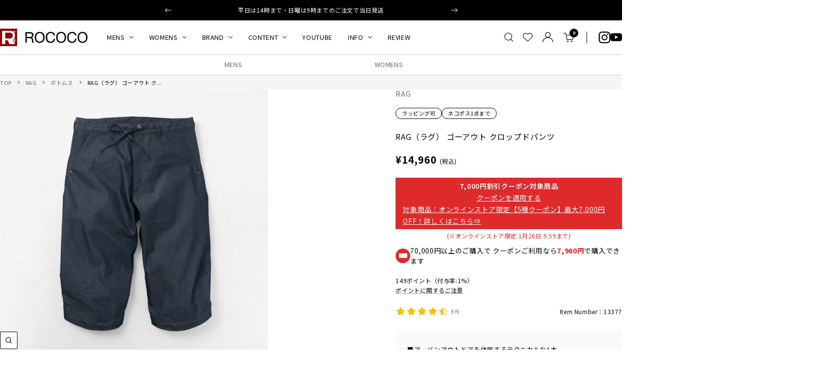

--- FILE ---
content_type: text/html; charset=utf-8
request_url: https://roco2web.com/products/13377
body_size: 71509
content:
<!doctype html><html class="no-js" lang="ja" dir="ltr">
  <head>

    <meta charset="utf-8">
    <meta name="viewport" content="width=device-width, initial-scale=1.0, height=device-height, minimum-scale=1.0, maximum-scale=1.0">
    <meta name="theme-color" content="#ffffff">

    <title>RAG（ラグ） ゴーアウト クロップドパンツ｜ROCOCO ONLINE STORE</title><meta name="description" content="■アーバンアウトドアを体現するテクニカルな1本 ストーリーの見える生産背景にこだわり、確かな品質をお届けするROCOCOオリジナルのレーベル「RAG / ラグ」より、機能美に満ちたクロップドパンツをお届け。 生地にCORDURAとCOOLMAXを採用した、耐久性・通気性・吸水速乾性の高さが特徴。クロップド丈で動きやすく、アクティブシーンを盛り上げてくれるおすすめのパンツです。"><link rel="canonical" href="https://roco2web.com/products/13377"><link rel="shortcut icon" href="//roco2web.com/cdn/shop/files/rococo.png?v=1658820884&width=96" type="image/png"><link rel="preconnect" href="https://cdn.shopify.com">
    <link rel="dns-prefetch" href="https://productreviews.shopifycdn.com">
    <link rel="dns-prefetch" href="https://www.google-analytics.com"><link rel="preload" as="style" href="//roco2web.com/cdn/shop/t/39/assets/theme.css?v=59837694061730260351760968337">
    <link rel="preload" as="script" href="//roco2web.com/cdn/shop/t/39/assets/vendor.js?v=32643890569905814191760968337">
    <link rel="preload" as="script" href="//roco2web.com/cdn/shop/t/39/assets/theme.js?v=10493877280162241371760968337"><link rel="preload" as="fetch" href="/products/13377.js" crossorigin><link rel="preload" as="script" href="//roco2web.com/cdn/shop/t/39/assets/flickity.js?v=176646718982628074891760968337"><meta property="og:type" content="product">
  <meta property="og:title" content="RAG（ラグ） ゴーアウト クロップドパンツ">
  <meta property="product:price:amount" content="14,960">
  <meta property="product:price:currency" content="JPY"><meta property="og:image" content="http://roco2web.com/cdn/shop/products/13377_3_shiro.jpg?v=1686300773&width=1024">
  <meta property="og:image:secure_url" content="https://roco2web.com/cdn/shop/products/13377_3_shiro.jpg?v=1686300773&width=1024">
  <meta property="og:image:width" content="1080">
  <meta property="og:image:height" content="1080"><meta property="og:description" content="■アーバンアウトドアを体現するテクニカルな1本 ストーリーの見える生産背景にこだわり、確かな品質をお届けするROCOCOオリジナルのレーベル「RAG / ラグ」より、機能美に満ちたクロップドパンツをお届け。 生地にCORDURAとCOOLMAXを採用した、耐久性・通気性・吸水速乾性の高さが特徴。クロップド丈で動きやすく、アクティブシーンを盛り上げてくれるおすすめのパンツです。"><meta property="og:url" content="https://roco2web.com/products/13377">
<meta property="og:site_name" content="ROCOCO ONLINE STORE"><meta name="twitter:card" content="summary"><meta name="twitter:title" content="RAG（ラグ） ゴーアウト クロップドパンツ">
  <meta name="twitter:description" content="


アーバンアウトドアを体現するテクニカルな1本
ストーリーの見える生産背景にこだわり、確かな品質をお届けするROCOCOオリジナルのレーベル「RAG / ラグ」より、機能美に満ちたクロップドパンツをお届け。


生地にCORDURAとCOOLMAXを採用した、耐久性・通気性・吸水速乾性の高さが特徴。クロップド丈で動きやすく、アクティブシーンを盛り上げてくれるおすすめのパンツです。














RAG（ラグ）
ストーリーの見える生産背景にこだわり、確かな品質をお届けするROCOCOのニューライン。「アーバンアウトドアを体現する都市型アクティブギア」をテーマに、機能性とデザインに拘ったアイテムを提案します。








ガシガシ穿ける耐久性
生地は通常のコットンの3倍もの耐久性を誇り、耐摩擦性が高く、軽量性も兼ね備えたコーデュラナイロンを混紡。薄過ぎず厚過ぎないので、春〜秋までロングシーズンの着用が可能です。


度の詰まった織りによって滑らかな光沢感も生まれ、機能素材ながら見た目の上品さも損ないません。また、ご家庭で洗濯していただけるので、デイリーにガシガシ使っていただけます。



汗をかいてもサラッとした肌触り
優れた吸水速乾性と通気性を兼ね備えた、春夏向けの機能素材「クールマックス」を採用。


クールマックスは表面積が広く空気の透過性が高いので、汗を溜めずにどんどん蒸発してくれます。そのパワーは、コットンの約5倍！体の表面をいつもドライに保ってくれる高機能ファブリックです。








アクティブな動きにも対応！
横への伸縮性が高く、膝を曲げた時の突っ張り感を軽減。シルエットは程よく余裕を持たせているので、様々なシーンでの活躍が期待されます。








快適さを追求したシンプルなディテール
ウエストはベルトループが付きますが、紐でも調節が可能。暑い夏はベルトが煩わしい！という方にとっては嬉しいポイントです。


裾にはドローコードが配備され、絞ってシルエットに変化を与えていただけます。そして、後ろ身頃の丈を短めに設定することで、例えば自転車に乗る場合、脚を曲げても膝裏と干渉しにくく、ストレスを軽減します。


反射板の役割をもつピスネームも、さりげなく施しました。











縫製で表現されたクリーンな印象
外側サイドから縫目が見えないようにつくられており、生地やシルエット以外でも都会的な印象を与えてくれます。











どの環境でも馴染むシルエット
程よいゆとりを持たせながら、前後の丈のバランスを変えることで、スマートな印象に仕上げました。


また、同素材のテックジャケットとのセットアップも可能。アウトドアやスポーツなど、今までにないスタイリングでお楽しみいただけます。












"><meta name="twitter:image" content="https://roco2web.com/cdn/shop/products/13377_3_shiro.jpg?v=1686300773&width=1200">
  <meta name="twitter:image:alt" content="RAG（ラグ）">
    <script type="application/ld+json">{"@context":"http:\/\/schema.org\/","@id":"\/products\/13377#product","@type":"ProductGroup","brand":{"@type":"Brand","name":"RAG"},"category":"ボトムス","description":"\n\n\nアーバンアウトドアを体現するテクニカルな1本\nストーリーの見える生産背景にこだわり、確かな品質をお届けするROCOCOオリジナルのレーベル「RAG \/ ラグ」より、機能美に満ちたクロップドパンツをお届け。\n\n\n生地にCORDURAとCOOLMAXを採用した、耐久性・通気性・吸水速乾性の高さが特徴。クロップド丈で動きやすく、アクティブシーンを盛り上げてくれるおすすめのパンツです。\n\n\n\n\n\n\n\n\n\n\n\n\n\n\nRAG（ラグ）\nストーリーの見える生産背景にこだわり、確かな品質をお届けするROCOCOのニューライン。「アーバンアウトドアを体現する都市型アクティブギア」をテーマに、機能性とデザインに拘ったアイテムを提案します。\n\n\n\n\n\n\n\n\nガシガシ穿ける耐久性\n生地は通常のコットンの3倍もの耐久性を誇り、耐摩擦性が高く、軽量性も兼ね備えたコーデュラナイロンを混紡。薄過ぎず厚過ぎないので、春〜秋までロングシーズンの着用が可能です。\n\n\n度の詰まった織りによって滑らかな光沢感も生まれ、機能素材ながら見た目の上品さも損ないません。また、ご家庭で洗濯していただけるので、デイリーにガシガシ使っていただけます。\n\n\n\n汗をかいてもサラッとした肌触り\n優れた吸水速乾性と通気性を兼ね備えた、春夏向けの機能素材「クールマックス」を採用。\n\n\nクールマックスは表面積が広く空気の透過性が高いので、汗を溜めずにどんどん蒸発してくれます。そのパワーは、コットンの約5倍！体の表面をいつもドライに保ってくれる高機能ファブリックです。\n\n\n\n\n\n\n\n\nアクティブな動きにも対応！\n横への伸縮性が高く、膝を曲げた時の突っ張り感を軽減。シルエットは程よく余裕を持たせているので、様々なシーンでの活躍が期待されます。\n\n\n\n\n\n\n\n\n快適さを追求したシンプルなディテール\nウエストはベルトループが付きますが、紐でも調節が可能。暑い夏はベルトが煩わしい！という方にとっては嬉しいポイントです。\n\n\n裾にはドローコードが配備され、絞ってシルエットに変化を与えていただけます。そして、後ろ身頃の丈を短めに設定することで、例えば自転車に乗る場合、脚を曲げても膝裏と干渉しにくく、ストレスを軽減します。\n\n\n反射板の役割をもつピスネームも、さりげなく施しました。\n\n\n\n\n\n\n\n\n\n\n\n縫製で表現されたクリーンな印象\n外側サイドから縫目が見えないようにつくられており、生地やシルエット以外でも都会的な印象を与えてくれます。\n\n\n\n\n\n\n\n\n\n\n\nどの環境でも馴染むシルエット\n程よいゆとりを持たせながら、前後の丈のバランスを変えることで、スマートな印象に仕上げました。\n\n\nまた、同素材のテックジャケットとのセットアップも可能。アウトドアやスポーツなど、今までにないスタイリングでお楽しみいただけます。\n\n\n\n\n\n\n\n\n\n\n\n\n","hasVariant":[{"@id":"\/products\/13377?variant=40307237978205#variant","@type":"Product","image":"https:\/\/roco2web.com\/cdn\/shop\/products\/13377_3_rc1.jpg?v=1686300773\u0026width=1920","name":"RAG（ラグ） ゴーアウト クロップドパンツ - navy \/ S","offers":{"@id":"\/products\/13377?variant=40307237978205#offer","@type":"Offer","availability":"http:\/\/schema.org\/OutOfStock","price":"14960","priceCurrency":"JPY","url":"https:\/\/roco2web.com\/products\/13377?variant=40307237978205"},"sku":"13377-00S-NVY"},{"@id":"\/products\/13377?variant=41061320523869#variant","@type":"Product","image":"https:\/\/roco2web.com\/cdn\/shop\/products\/13377_3_rc1.jpg?v=1686300773\u0026width=1920","name":"RAG（ラグ） ゴーアウト クロップドパンツ - navy \/ M","offers":{"@id":"\/products\/13377?variant=41061320523869#offer","@type":"Offer","availability":"http:\/\/schema.org\/OutOfStock","price":"14960","priceCurrency":"JPY","url":"https:\/\/roco2web.com\/products\/13377?variant=41061320523869"},"sku":"13377-00M-NVY"},{"@id":"\/products\/13377?variant=41061320556637#variant","@type":"Product","image":"https:\/\/roco2web.com\/cdn\/shop\/products\/13377_3_rc1.jpg?v=1686300773\u0026width=1920","name":"RAG（ラグ） ゴーアウト クロップドパンツ - navy \/ L","offers":{"@id":"\/products\/13377?variant=41061320556637#offer","@type":"Offer","availability":"http:\/\/schema.org\/InStock","price":"14960","priceCurrency":"JPY","url":"https:\/\/roco2web.com\/products\/13377?variant=41061320556637"},"sku":"13377-00L-NVY"},{"@id":"\/products\/13377?variant=41061320589405#variant","@type":"Product","image":"https:\/\/roco2web.com\/cdn\/shop\/products\/13377_3_rc1.jpg?v=1686300773\u0026width=1920","name":"RAG（ラグ） ゴーアウト クロップドパンツ - navy \/ XL","offers":{"@id":"\/products\/13377?variant=41061320589405#offer","@type":"Offer","availability":"http:\/\/schema.org\/OutOfStock","price":"14960","priceCurrency":"JPY","url":"https:\/\/roco2web.com\/products\/13377?variant=41061320589405"},"sku":"13377-0XL-NVY"},{"@id":"\/products\/13377?variant=41061320622173#variant","@type":"Product","image":"https:\/\/roco2web.com\/cdn\/shop\/products\/13377_3_rc2.jpg?v=1686300715\u0026width=1920","name":"RAG（ラグ） ゴーアウト クロップドパンツ - olive \/ S","offers":{"@id":"\/products\/13377?variant=41061320622173#offer","@type":"Offer","availability":"http:\/\/schema.org\/OutOfStock","price":"14960","priceCurrency":"JPY","url":"https:\/\/roco2web.com\/products\/13377?variant=41061320622173"},"sku":"13377-00S-OLV"},{"@id":"\/products\/13377?variant=41061320654941#variant","@type":"Product","image":"https:\/\/roco2web.com\/cdn\/shop\/products\/13377_3_rc2.jpg?v=1686300715\u0026width=1920","name":"RAG（ラグ） ゴーアウト クロップドパンツ - olive \/ M","offers":{"@id":"\/products\/13377?variant=41061320654941#offer","@type":"Offer","availability":"http:\/\/schema.org\/InStock","price":"14960","priceCurrency":"JPY","url":"https:\/\/roco2web.com\/products\/13377?variant=41061320654941"},"sku":"13377-00M-OLV"},{"@id":"\/products\/13377?variant=41061320687709#variant","@type":"Product","image":"https:\/\/roco2web.com\/cdn\/shop\/products\/13377_3_rc2.jpg?v=1686300715\u0026width=1920","name":"RAG（ラグ） ゴーアウト クロップドパンツ - olive \/ L","offers":{"@id":"\/products\/13377?variant=41061320687709#offer","@type":"Offer","availability":"http:\/\/schema.org\/InStock","price":"14960","priceCurrency":"JPY","url":"https:\/\/roco2web.com\/products\/13377?variant=41061320687709"},"sku":"13377-00L-OLV"},{"@id":"\/products\/13377?variant=41061320720477#variant","@type":"Product","image":"https:\/\/roco2web.com\/cdn\/shop\/products\/13377_3_rc2.jpg?v=1686300715\u0026width=1920","name":"RAG（ラグ） ゴーアウト クロップドパンツ - olive \/ XL","offers":{"@id":"\/products\/13377?variant=41061320720477#offer","@type":"Offer","availability":"http:\/\/schema.org\/InStock","price":"14960","priceCurrency":"JPY","url":"https:\/\/roco2web.com\/products\/13377?variant=41061320720477"},"sku":"13377-0XL-OLV"},{"@id":"\/products\/13377?variant=41061320753245#variant","@type":"Product","image":"https:\/\/roco2web.com\/cdn\/shop\/products\/13377_3_rc3.jpg?v=1686300715\u0026width=1920","name":"RAG（ラグ） ゴーアウト クロップドパンツ - camel \/ S","offers":{"@id":"\/products\/13377?variant=41061320753245#offer","@type":"Offer","availability":"http:\/\/schema.org\/InStock","price":"14960","priceCurrency":"JPY","url":"https:\/\/roco2web.com\/products\/13377?variant=41061320753245"},"sku":"13377-00S-CML"},{"@id":"\/products\/13377?variant=41061320786013#variant","@type":"Product","image":"https:\/\/roco2web.com\/cdn\/shop\/products\/13377_3_rc3.jpg?v=1686300715\u0026width=1920","name":"RAG（ラグ） ゴーアウト クロップドパンツ - camel \/ M","offers":{"@id":"\/products\/13377?variant=41061320786013#offer","@type":"Offer","availability":"http:\/\/schema.org\/InStock","price":"14960","priceCurrency":"JPY","url":"https:\/\/roco2web.com\/products\/13377?variant=41061320786013"},"sku":"13377-00M-CML"},{"@id":"\/products\/13377?variant=41061320818781#variant","@type":"Product","image":"https:\/\/roco2web.com\/cdn\/shop\/products\/13377_3_rc3.jpg?v=1686300715\u0026width=1920","name":"RAG（ラグ） ゴーアウト クロップドパンツ - camel \/ L","offers":{"@id":"\/products\/13377?variant=41061320818781#offer","@type":"Offer","availability":"http:\/\/schema.org\/OutOfStock","price":"14960","priceCurrency":"JPY","url":"https:\/\/roco2web.com\/products\/13377?variant=41061320818781"},"sku":"13377-00L-CML"},{"@id":"\/products\/13377?variant=41061320851549#variant","@type":"Product","image":"https:\/\/roco2web.com\/cdn\/shop\/products\/13377_3_rc3.jpg?v=1686300715\u0026width=1920","name":"RAG（ラグ） ゴーアウト クロップドパンツ - camel \/ XL","offers":{"@id":"\/products\/13377?variant=41061320851549#offer","@type":"Offer","availability":"http:\/\/schema.org\/InStock","price":"14960","priceCurrency":"JPY","url":"https:\/\/roco2web.com\/products\/13377?variant=41061320851549"},"sku":"13377-0XL-CML"},{"@id":"\/products\/13377?variant=41061320884317#variant","@type":"Product","image":"https:\/\/roco2web.com\/cdn\/shop\/products\/13377_3_rc4.jpg?v=1686300715\u0026width=1920","name":"RAG（ラグ） ゴーアウト クロップドパンツ - gray \/ S","offers":{"@id":"\/products\/13377?variant=41061320884317#offer","@type":"Offer","availability":"http:\/\/schema.org\/OutOfStock","price":"14960","priceCurrency":"JPY","url":"https:\/\/roco2web.com\/products\/13377?variant=41061320884317"},"sku":"13377-00S-GRY"},{"@id":"\/products\/13377?variant=41061320917085#variant","@type":"Product","image":"https:\/\/roco2web.com\/cdn\/shop\/products\/13377_3_rc4.jpg?v=1686300715\u0026width=1920","name":"RAG（ラグ） ゴーアウト クロップドパンツ - gray \/ M","offers":{"@id":"\/products\/13377?variant=41061320917085#offer","@type":"Offer","availability":"http:\/\/schema.org\/OutOfStock","price":"14960","priceCurrency":"JPY","url":"https:\/\/roco2web.com\/products\/13377?variant=41061320917085"},"sku":"13377-00M-GRY"},{"@id":"\/products\/13377?variant=41061320949853#variant","@type":"Product","image":"https:\/\/roco2web.com\/cdn\/shop\/products\/13377_3_rc4.jpg?v=1686300715\u0026width=1920","name":"RAG（ラグ） ゴーアウト クロップドパンツ - gray \/ L","offers":{"@id":"\/products\/13377?variant=41061320949853#offer","@type":"Offer","availability":"http:\/\/schema.org\/OutOfStock","price":"14960","priceCurrency":"JPY","url":"https:\/\/roco2web.com\/products\/13377?variant=41061320949853"},"sku":"13377-00L-GRY"},{"@id":"\/products\/13377?variant=41061320982621#variant","@type":"Product","image":"https:\/\/roco2web.com\/cdn\/shop\/products\/13377_3_rc4.jpg?v=1686300715\u0026width=1920","name":"RAG（ラグ） ゴーアウト クロップドパンツ - gray \/ XL","offers":{"@id":"\/products\/13377?variant=41061320982621#offer","@type":"Offer","availability":"http:\/\/schema.org\/OutOfStock","price":"14960","priceCurrency":"JPY","url":"https:\/\/roco2web.com\/products\/13377?variant=41061320982621"},"sku":"13377-0XL-GRY"}],"name":"RAG（ラグ） ゴーアウト クロップドパンツ","productGroupID":"6867730825309","url":"https:\/\/roco2web.com\/products\/13377"}</script><script type="application/ld+json">
  {
    "@context": "https://schema.org",
    "@type": "BreadcrumbList",
    "itemListElement": [{
        "@type": "ListItem",
        "position": 1,
        "name": "TOP",
        "item": "https://roco2web.com"
      },{
            "@type": "ListItem",
            "position": 2,
            "name": "RAG（ラグ） ゴーアウト クロップドパンツ",
            "item": "https://roco2web.com/products/13377"
          }]
  }
</script>
    <style>
  /* Typography (heading) */
  

/* Typography (body) */
  



@import url('https://fonts.googleapis.com/css2?family=Noto+Sans+JP:wght@400..900&display=swap');

  :root {
    
--heading-color: 0, 0, 0;
    --text-color: 0, 0, 0;
    --background: 255, 255, 255;
    --secondary-background: 245, 245, 245;
    --border-color: 235, 235, 235;
    --border-color-darker: 153, 153, 153;
    --success-color: 46, 158, 123;
    --success-background: 213, 236, 229;
    --error-color: 222, 42, 42;
    --error-background: 253, 240, 240;
    --primary-button-background: 0, 0, 0;
    --primary-button-text-color: 255, 255, 255;
    --secondary-button-background: 0, 0, 0;
    --secondary-button-text-color: 255, 255, 255;
    --product-star-rating: 246, 164, 41;
    --product-on-sale-accent: 139, 0, 7;
    --product-sold-out-accent: 111, 113, 155;
    --product-custom-label-background: 64, 93, 230;
    --product-custom-label-text-color: 255, 255, 255;
    --product-custom-label-2-background: 243, 255, 52;
    --product-custom-label-2-text-color: 0, 0, 0;
    --product-low-stock-text-color: 139, 0, 7;
    --product-in-stock-text-color: 46, 158, 123;
    --loading-bar-background: 0, 0, 0;

    /* We duplicate some "base" colors as root colors, which is useful to use on drawer elements or popover without. Those should not be overridden to avoid issues */
    --root-heading-color: 0, 0, 0;
    --root-text-color: 0, 0, 0;
    --root-background: 255, 255, 255;
    --root-border-color: 235, 235, 235;
    --root-primary-button-background: 0, 0, 0;
    --root-primary-button-text-color: 255, 255, 255;

    --base-font-size: 14px;
    /* --heading-font-family: Helvetica, Arial, sans-serif; */
    --heading-font-family: "Noto Sans JP", 'Hiragino Sans','ヒラギノ角ゴシック',"Hiragino Kaku Gothic ProN",'Hiragino Kaku Gothic Pro','Hiragino Kaku Gothic', sans-serif;    
    --heading-font-weight: 400;
    --heading-font-style: normal;
    --heading-text-transform: uppercase;
    /* --text-font-family: Helvetica, Arial, sans-serif; */
    --text-font-family: "Noto Sans JP", 'Hiragino Sans','ヒラギノ角ゴシック',"Hiragino Kaku Gothic ProN",'Hiragino Kaku Gothic Pro','Hiragino Kaku Gothic', sans-serif;    
    --text-font-weight: 400;
    --text-font-style: normal;
    --text-font-bold-weight: 700;

    /* Typography (font size) */
    --heading-xxsmall-font-size: 10px;
    --heading-xsmall-font-size: 10px;
    --heading-small-font-size: 11px;
    --heading-large-font-size: 32px;
    --heading-h1-font-size: 32px;
    --heading-h2-font-size: 24px;
    --heading-h3-font-size: 22px;
    --heading-h4-font-size: 22px;
    --heading-h5-font-size: 18px;
    --heading-h6-font-size: 16px;

    /* Control the look and feel of the theme by changing radius of various elements */
    --button-border-radius: 2px;
    --block-border-radius: 0px;
    --block-border-radius-reduced: 0px;
    --color-swatch-border-radius: 100%;

    /* Button size */
    --button-height: 48px;
    --button-small-height: 40px;

    /* Form related */
    --form-input-field-height: 48px;
    --form-input-gap: 16px;
    --form-submit-margin: 24px;

    /* Product listing related variables */
    --product-list-block-spacing: 32px;

    /* Video related */
    --play-button-background: 255, 255, 255;
    --play-button-arrow: 0, 0, 0;

    /* RTL support */
    --transform-logical-flip: 1;
    --transform-origin-start: left;
    --transform-origin-end: right;

    /* Other */
    --zoom-cursor-svg-url: url(//roco2web.com/cdn/shop/t/39/assets/zoom-cursor.svg?v=79943095783198869421760968337);
    --arrow-right-svg-url: url(//roco2web.com/cdn/shop/t/39/assets/arrow-right.svg?v=28832371729054011561760968337);
    --arrow-left-svg-url: url(//roco2web.com/cdn/shop/t/39/assets/arrow-left.svg?v=47624417225440425351760968337);

    /* Some useful variables that we can reuse in our CSS. Some explanation are needed for some of them:
       - container-max-width-minus-gutters: represents the container max width without the edge gutters
       - container-outer-width: considering the screen width, represent all the space outside the container
       - container-outer-margin: same as container-outer-width but get set to 0 inside a container
       - container-inner-width: the effective space inside the container (minus gutters)
       - grid-column-width: represents the width of a single column of the grid
       - vertical-breather: this is a variable that defines the global "spacing" between sections, and inside the section
                            to create some "breath" and minimum spacing
     */
    /* --container-max-width: 1600px; */
    --container-max-width: 1440px;
    /* --container-gutter: 24px; */
    --container-gutter: 20px;
    --container-max-width-minus-gutters: calc(var(--container-max-width) - (var(--container-gutter)) * 2);
    --container-outer-width: max(calc((100vw - var(--container-max-width-minus-gutters)) / 2), var(--container-gutter));
    --container-outer-margin: var(--container-outer-width);
    --container-inner-width: calc(100vw - var(--container-outer-width) * 2);

    --grid-column-count: 10;
    --grid-gap: 24px;
    --grid-column-width: calc((100vw - var(--container-outer-width) * 2 - var(--grid-gap) * (var(--grid-column-count) - 1)) / var(--grid-column-count));

    --vertical-breather: 64px;
    --vertical-breather-tight: 64px;

    /* Shopify related variables */
    --payment-terms-background-color: #ffffff;
  }

  @media screen and (min-width: 741px) {
    :root {
      --container-gutter: 40px;
      --grid-column-count: 20;
      --vertical-breather: 64px;
      --vertical-breather-tight: 64px;

      /* Typography (font size) */
      --heading-xsmall-font-size: 11px;
      --heading-small-font-size: 12px;
      --heading-large-font-size: 48px;
      --heading-h1-font-size: 48px;
      --heading-h2-font-size: 36px;
      --heading-h3-font-size: 30px;
      --heading-h4-font-size: 22px;
      --heading-h5-font-size: 18px;
      --heading-h6-font-size: 16px;

      /* Form related */
      --form-input-field-height: 52px;
      --form-submit-margin: 32px;

      /* Button size */
      --button-height: 52px;
      --button-small-height: 44px;
    }
  }

  @media screen and (min-width: 1200px) {
    :root {
      --vertical-breather: 90px;
      --vertical-breather-tight: 64px;
      --product-list-block-spacing: 48px;

      /* Typography */
      --heading-large-font-size: 58px;
      --heading-h1-font-size: 50px;
      --heading-h2-font-size: 40px;
      --heading-h3-font-size: 32px;
      --heading-h4-font-size: 26px;
      --heading-h5-font-size: 22px;
      --heading-h6-font-size: 16px;
    }
  }

  @media screen and (min-width: 1600px) {
    :root {
      --vertical-breather: 120px;
      --vertical-breather-tight: 64px;
    }
  }
</style>
    <script>
  // This allows to expose several variables to the global scope, to be used in scripts
  window.themeVariables = {
    settings: {
      direction: "ltr",
      pageType: "product",
      cartCount: 0,
      moneyFormat: "¥{{amount_no_decimals}}",
      moneyWithCurrencyFormat: "¥{{amount_no_decimals}} JPY",
      showVendor: true,
      discountMode: "text",
      currencyCodeEnabled: false,
      cartType: "message",
      cartCurrency: "JPY",
      mobileZoomFactor: 2.5
    },

    routes: {
      host: "roco2web.com",
      rootUrl: "\/",
      rootUrlWithoutSlash: '',
      cartUrl: "\/cart",
      cartAddUrl: "\/cart\/add",
      cartChangeUrl: "\/cart\/change",
      searchUrl: "\/search",
      predictiveSearchUrl: "\/search\/suggest",
      productRecommendationsUrl: "\/recommendations\/products"
    },

    strings: {
      accessibilityDelete: "削除",
      accessibilityClose: "閉じる",
      collectionSoldOut: "SOLD OUT",
      collectionDiscount: "@savings@節約する",
      productSalePrice: "セール価格",
      productRegularPrice: "通常価格",
      productFormUnavailable: "選択不可能",
      productFormSoldOut: "在庫なし",
      productFormPreOrder: "先行予約",
      productFormAddToCart: "カートに追加する",
      searchNoResults: "結果は見つかりませんでした",
      searchNewSearch: "新規検索",
      searchProducts: "商品",
      searchArticles: "記事",
      searchPages: "ページ",
      searchCollections: "コレクション一覧",
      cartViewCart: "カートを見る",
      cartItemAdded: "カートに商品が追加されました！",
      cartItemAddedShort: "追加されました！",
      cartAddOrderNote: "ご注文メモ",
      cartEditOrderNote: "編集",
      shippingEstimatorNoResults: "申し訳ありませんが、お客様のご住所への発送は現在行っておりません",
      shippingEstimatorOneResult: "お客様のご住所には1つの配送料金が適用されます:",
      shippingEstimatorMultipleResults: "お客様のご住所に合わせて、複数の配送料金が選択できます:",
      shippingEstimatorError: "配送料金の取得中に1つ以上のエラーが発生しました:"
    },

    libs: {
      flickity: "\/\/roco2web.com\/cdn\/shop\/t\/39\/assets\/flickity.js?v=176646718982628074891760968337",
      photoswipe: "\/\/roco2web.com\/cdn\/shop\/t\/39\/assets\/photoswipe.js?v=132268647426145925301760968337",
      qrCode: "\/\/roco2web.com\/cdn\/shopifycloud\/storefront\/assets\/themes_support\/vendor\/qrcode-3f2b403b.js"
    },

    breakpoints: {
      phone: 'screen and (max-width: 740px)',
      tablet: 'screen and (min-width: 741px) and (max-width: 999px)',
      tabletAndUp: 'screen and (min-width: 741px)',
      pocket: 'screen and (max-width: 999px)',
      lap: 'screen and (min-width: 1000px) and (max-width: 1199px)',
      lapAndUp: 'screen and (min-width: 1000px)',
      desktop: 'screen and (min-width: 1200px)',
      wide: 'screen and (min-width: 1400px)'
    }
  };

  window.addEventListener('pageshow', async () => {
    const cartContent = await (await fetch(`${window.themeVariables.routes.cartUrl}.js`, {cache: 'reload'})).json();
    document.documentElement.dispatchEvent(new CustomEvent('cart:refresh', {detail: {cart: cartContent}}));
  });

  if ('noModule' in HTMLScriptElement.prototype) {
    // Old browsers (like IE) that does not support module will be considered as if not executing JS at all
    document.documentElement.className = document.documentElement.className.replace('no-js', 'js');

    requestAnimationFrame(() => {
      const viewportHeight = (window.visualViewport ? window.visualViewport.height : document.documentElement.clientHeight);
      document.documentElement.style.setProperty('--window-height',viewportHeight + 'px');
    });
  }// We save the product ID in local storage to be eventually used for recently viewed section
    try {
      const items = JSON.parse(localStorage.getItem('theme:recently-viewed-products') || '[]');

      // We check if the current product already exists, and if it does not, we add it at the start
      if (!items.includes(6867730825309)) {
        items.unshift(6867730825309);
      }

      localStorage.setItem('theme:recently-viewed-products', JSON.stringify(items.slice(0, 20)));
    } catch (e) {
      // Safari in private mode does not allow setting item, we silently fail
    }</script>

    <link rel="stylesheet" href="//roco2web.com/cdn/shop/t/39/assets/theme.css?v=59837694061730260351760968337">
    <link rel="stylesheet" href="//roco2web.com/cdn/shop/t/39/assets/custom.css?v=37348246606649542391760971997">

    <script src="//roco2web.com/cdn/shop/t/39/assets/vendor.js?v=32643890569905814191760968337" defer></script>
    <script src="//roco2web.com/cdn/shop/t/39/assets/theme.js?v=10493877280162241371760968337" defer></script>
    <script src="//roco2web.com/cdn/shop/t/39/assets/custom.js?v=155714700275326417151760968337" defer></script>

    <script>window.performance && window.performance.mark && window.performance.mark('shopify.content_for_header.start');</script><meta name="google-site-verification" content="_Tg6a4_QsohCdvWa5AEcLG6I2KaiC3WgrDIMXSaNx9M">
<meta id="shopify-digital-wallet" name="shopify-digital-wallet" content="/57707790429/digital_wallets/dialog">
<meta name="shopify-checkout-api-token" content="ab35201b6c13a180d81ab20dcbf46911">
<link rel="alternate" type="application/json+oembed" href="https://roco2web.com/products/13377.oembed">
<script async="async" src="/checkouts/internal/preloads.js?locale=ja-JP"></script>
<link rel="preconnect" href="https://shop.app" crossorigin="anonymous">
<script async="async" src="https://shop.app/checkouts/internal/preloads.js?locale=ja-JP&shop_id=57707790429" crossorigin="anonymous"></script>
<script id="apple-pay-shop-capabilities" type="application/json">{"shopId":57707790429,"countryCode":"JP","currencyCode":"JPY","merchantCapabilities":["supports3DS"],"merchantId":"gid:\/\/shopify\/Shop\/57707790429","merchantName":"ROCOCO ONLINE STORE","requiredBillingContactFields":["postalAddress","email","phone"],"requiredShippingContactFields":["postalAddress","email","phone"],"shippingType":"shipping","supportedNetworks":["visa","masterCard","amex","jcb","discover"],"total":{"type":"pending","label":"ROCOCO ONLINE STORE","amount":"1.00"},"shopifyPaymentsEnabled":true,"supportsSubscriptions":true}</script>
<script id="shopify-features" type="application/json">{"accessToken":"ab35201b6c13a180d81ab20dcbf46911","betas":["rich-media-storefront-analytics"],"domain":"roco2web.com","predictiveSearch":false,"shopId":57707790429,"locale":"ja"}</script>
<script>var Shopify = Shopify || {};
Shopify.shop = "roco2web.myshopify.com";
Shopify.locale = "ja";
Shopify.currency = {"active":"JPY","rate":"1.0"};
Shopify.country = "JP";
Shopify.theme = {"name":"ByR6B_custom_v1.4_お試し購入","id":145296556125,"schema_name":"Focal","schema_version":"11.2.1","theme_store_id":null,"role":"main"};
Shopify.theme.handle = "null";
Shopify.theme.style = {"id":null,"handle":null};
Shopify.cdnHost = "roco2web.com/cdn";
Shopify.routes = Shopify.routes || {};
Shopify.routes.root = "/";</script>
<script type="module">!function(o){(o.Shopify=o.Shopify||{}).modules=!0}(window);</script>
<script>!function(o){function n(){var o=[];function n(){o.push(Array.prototype.slice.apply(arguments))}return n.q=o,n}var t=o.Shopify=o.Shopify||{};t.loadFeatures=n(),t.autoloadFeatures=n()}(window);</script>
<script>
  window.ShopifyPay = window.ShopifyPay || {};
  window.ShopifyPay.apiHost = "shop.app\/pay";
  window.ShopifyPay.redirectState = null;
</script>
<script id="shop-js-analytics" type="application/json">{"pageType":"product"}</script>
<script defer="defer" async type="module" src="//roco2web.com/cdn/shopifycloud/shop-js/modules/v2/client.init-shop-cart-sync_0MstufBG.ja.esm.js"></script>
<script defer="defer" async type="module" src="//roco2web.com/cdn/shopifycloud/shop-js/modules/v2/chunk.common_jll-23Z1.esm.js"></script>
<script defer="defer" async type="module" src="//roco2web.com/cdn/shopifycloud/shop-js/modules/v2/chunk.modal_HXih6-AF.esm.js"></script>
<script type="module">
  await import("//roco2web.com/cdn/shopifycloud/shop-js/modules/v2/client.init-shop-cart-sync_0MstufBG.ja.esm.js");
await import("//roco2web.com/cdn/shopifycloud/shop-js/modules/v2/chunk.common_jll-23Z1.esm.js");
await import("//roco2web.com/cdn/shopifycloud/shop-js/modules/v2/chunk.modal_HXih6-AF.esm.js");

  window.Shopify.SignInWithShop?.initShopCartSync?.({"fedCMEnabled":true,"windoidEnabled":true});

</script>
<script>
  window.Shopify = window.Shopify || {};
  if (!window.Shopify.featureAssets) window.Shopify.featureAssets = {};
  window.Shopify.featureAssets['shop-js'] = {"shop-cart-sync":["modules/v2/client.shop-cart-sync_DN7iwvRY.ja.esm.js","modules/v2/chunk.common_jll-23Z1.esm.js","modules/v2/chunk.modal_HXih6-AF.esm.js"],"init-fed-cm":["modules/v2/client.init-fed-cm_DmZOWWut.ja.esm.js","modules/v2/chunk.common_jll-23Z1.esm.js","modules/v2/chunk.modal_HXih6-AF.esm.js"],"shop-cash-offers":["modules/v2/client.shop-cash-offers_HFfvn_Gz.ja.esm.js","modules/v2/chunk.common_jll-23Z1.esm.js","modules/v2/chunk.modal_HXih6-AF.esm.js"],"shop-login-button":["modules/v2/client.shop-login-button_BVN3pvk0.ja.esm.js","modules/v2/chunk.common_jll-23Z1.esm.js","modules/v2/chunk.modal_HXih6-AF.esm.js"],"pay-button":["modules/v2/client.pay-button_CyS_4GVi.ja.esm.js","modules/v2/chunk.common_jll-23Z1.esm.js","modules/v2/chunk.modal_HXih6-AF.esm.js"],"shop-button":["modules/v2/client.shop-button_zh22db91.ja.esm.js","modules/v2/chunk.common_jll-23Z1.esm.js","modules/v2/chunk.modal_HXih6-AF.esm.js"],"avatar":["modules/v2/client.avatar_BTnouDA3.ja.esm.js"],"init-windoid":["modules/v2/client.init-windoid_BlVJIuJ5.ja.esm.js","modules/v2/chunk.common_jll-23Z1.esm.js","modules/v2/chunk.modal_HXih6-AF.esm.js"],"init-shop-for-new-customer-accounts":["modules/v2/client.init-shop-for-new-customer-accounts_BqzwtUK7.ja.esm.js","modules/v2/client.shop-login-button_BVN3pvk0.ja.esm.js","modules/v2/chunk.common_jll-23Z1.esm.js","modules/v2/chunk.modal_HXih6-AF.esm.js"],"init-shop-email-lookup-coordinator":["modules/v2/client.init-shop-email-lookup-coordinator_DKDv3hKi.ja.esm.js","modules/v2/chunk.common_jll-23Z1.esm.js","modules/v2/chunk.modal_HXih6-AF.esm.js"],"init-shop-cart-sync":["modules/v2/client.init-shop-cart-sync_0MstufBG.ja.esm.js","modules/v2/chunk.common_jll-23Z1.esm.js","modules/v2/chunk.modal_HXih6-AF.esm.js"],"shop-toast-manager":["modules/v2/client.shop-toast-manager_BkVvTGW3.ja.esm.js","modules/v2/chunk.common_jll-23Z1.esm.js","modules/v2/chunk.modal_HXih6-AF.esm.js"],"init-customer-accounts":["modules/v2/client.init-customer-accounts_CZbUHFPX.ja.esm.js","modules/v2/client.shop-login-button_BVN3pvk0.ja.esm.js","modules/v2/chunk.common_jll-23Z1.esm.js","modules/v2/chunk.modal_HXih6-AF.esm.js"],"init-customer-accounts-sign-up":["modules/v2/client.init-customer-accounts-sign-up_C0QA8nCd.ja.esm.js","modules/v2/client.shop-login-button_BVN3pvk0.ja.esm.js","modules/v2/chunk.common_jll-23Z1.esm.js","modules/v2/chunk.modal_HXih6-AF.esm.js"],"shop-follow-button":["modules/v2/client.shop-follow-button_CSkbpFfm.ja.esm.js","modules/v2/chunk.common_jll-23Z1.esm.js","modules/v2/chunk.modal_HXih6-AF.esm.js"],"checkout-modal":["modules/v2/client.checkout-modal_rYdHFJTE.ja.esm.js","modules/v2/chunk.common_jll-23Z1.esm.js","modules/v2/chunk.modal_HXih6-AF.esm.js"],"shop-login":["modules/v2/client.shop-login_DeXIozZF.ja.esm.js","modules/v2/chunk.common_jll-23Z1.esm.js","modules/v2/chunk.modal_HXih6-AF.esm.js"],"lead-capture":["modules/v2/client.lead-capture_DGEoeVgo.ja.esm.js","modules/v2/chunk.common_jll-23Z1.esm.js","modules/v2/chunk.modal_HXih6-AF.esm.js"],"payment-terms":["modules/v2/client.payment-terms_BXPcfuME.ja.esm.js","modules/v2/chunk.common_jll-23Z1.esm.js","modules/v2/chunk.modal_HXih6-AF.esm.js"]};
</script>
<script>(function() {
  var isLoaded = false;
  function asyncLoad() {
    if (isLoaded) return;
    isLoaded = true;
    var urls = ["\/\/swymv3free-01.azureedge.net\/code\/swym-shopify.js?shop=roco2web.myshopify.com","https:\/\/cdn.s3.pop-convert.com\/pcjs.production.min.js?unique_id=roco2web.myshopify.com\u0026shop=roco2web.myshopify.com","https:\/\/script.pop-convert.com\/new-micro\/production.pc.min.js?unique_id=roco2web.myshopify.com\u0026shop=roco2web.myshopify.com"];
    for (var i = 0; i < urls.length; i++) {
      var s = document.createElement('script');
      s.type = 'text/javascript';
      s.async = true;
      s.src = urls[i];
      var x = document.getElementsByTagName('script')[0];
      x.parentNode.insertBefore(s, x);
    }
  };
  if(window.attachEvent) {
    window.attachEvent('onload', asyncLoad);
  } else {
    window.addEventListener('load', asyncLoad, false);
  }
})();</script>
<script id="__st">var __st={"a":57707790429,"offset":32400,"reqid":"5c192b3e-c469-4cd6-b587-5d6197a587fc-1769321780","pageurl":"roco2web.com\/products\/13377","u":"4b5048c83b9f","p":"product","rtyp":"product","rid":6867730825309};</script>
<script>window.ShopifyPaypalV4VisibilityTracking = true;</script>
<script id="captcha-bootstrap">!function(){'use strict';const t='contact',e='account',n='new_comment',o=[[t,t],['blogs',n],['comments',n],[t,'customer']],c=[[e,'customer_login'],[e,'guest_login'],[e,'recover_customer_password'],[e,'create_customer']],r=t=>t.map((([t,e])=>`form[action*='/${t}']:not([data-nocaptcha='true']) input[name='form_type'][value='${e}']`)).join(','),a=t=>()=>t?[...document.querySelectorAll(t)].map((t=>t.form)):[];function s(){const t=[...o],e=r(t);return a(e)}const i='password',u='form_key',d=['recaptcha-v3-token','g-recaptcha-response','h-captcha-response',i],f=()=>{try{return window.sessionStorage}catch{return}},m='__shopify_v',_=t=>t.elements[u];function p(t,e,n=!1){try{const o=window.sessionStorage,c=JSON.parse(o.getItem(e)),{data:r}=function(t){const{data:e,action:n}=t;return t[m]||n?{data:e,action:n}:{data:t,action:n}}(c);for(const[e,n]of Object.entries(r))t.elements[e]&&(t.elements[e].value=n);n&&o.removeItem(e)}catch(o){console.error('form repopulation failed',{error:o})}}const l='form_type',E='cptcha';function T(t){t.dataset[E]=!0}const w=window,h=w.document,L='Shopify',v='ce_forms',y='captcha';let A=!1;((t,e)=>{const n=(g='f06e6c50-85a8-45c8-87d0-21a2b65856fe',I='https://cdn.shopify.com/shopifycloud/storefront-forms-hcaptcha/ce_storefront_forms_captcha_hcaptcha.v1.5.2.iife.js',D={infoText:'hCaptchaによる保護',privacyText:'プライバシー',termsText:'利用規約'},(t,e,n)=>{const o=w[L][v],c=o.bindForm;if(c)return c(t,g,e,D).then(n);var r;o.q.push([[t,g,e,D],n]),r=I,A||(h.body.append(Object.assign(h.createElement('script'),{id:'captcha-provider',async:!0,src:r})),A=!0)});var g,I,D;w[L]=w[L]||{},w[L][v]=w[L][v]||{},w[L][v].q=[],w[L][y]=w[L][y]||{},w[L][y].protect=function(t,e){n(t,void 0,e),T(t)},Object.freeze(w[L][y]),function(t,e,n,w,h,L){const[v,y,A,g]=function(t,e,n){const i=e?o:[],u=t?c:[],d=[...i,...u],f=r(d),m=r(i),_=r(d.filter((([t,e])=>n.includes(e))));return[a(f),a(m),a(_),s()]}(w,h,L),I=t=>{const e=t.target;return e instanceof HTMLFormElement?e:e&&e.form},D=t=>v().includes(t);t.addEventListener('submit',(t=>{const e=I(t);if(!e)return;const n=D(e)&&!e.dataset.hcaptchaBound&&!e.dataset.recaptchaBound,o=_(e),c=g().includes(e)&&(!o||!o.value);(n||c)&&t.preventDefault(),c&&!n&&(function(t){try{if(!f())return;!function(t){const e=f();if(!e)return;const n=_(t);if(!n)return;const o=n.value;o&&e.removeItem(o)}(t);const e=Array.from(Array(32),(()=>Math.random().toString(36)[2])).join('');!function(t,e){_(t)||t.append(Object.assign(document.createElement('input'),{type:'hidden',name:u})),t.elements[u].value=e}(t,e),function(t,e){const n=f();if(!n)return;const o=[...t.querySelectorAll(`input[type='${i}']`)].map((({name:t})=>t)),c=[...d,...o],r={};for(const[a,s]of new FormData(t).entries())c.includes(a)||(r[a]=s);n.setItem(e,JSON.stringify({[m]:1,action:t.action,data:r}))}(t,e)}catch(e){console.error('failed to persist form',e)}}(e),e.submit())}));const S=(t,e)=>{t&&!t.dataset[E]&&(n(t,e.some((e=>e===t))),T(t))};for(const o of['focusin','change'])t.addEventListener(o,(t=>{const e=I(t);D(e)&&S(e,y())}));const B=e.get('form_key'),M=e.get(l),P=B&&M;t.addEventListener('DOMContentLoaded',(()=>{const t=y();if(P)for(const e of t)e.elements[l].value===M&&p(e,B);[...new Set([...A(),...v().filter((t=>'true'===t.dataset.shopifyCaptcha))])].forEach((e=>S(e,t)))}))}(h,new URLSearchParams(w.location.search),n,t,e,['guest_login'])})(!0,!0)}();</script>
<script integrity="sha256-4kQ18oKyAcykRKYeNunJcIwy7WH5gtpwJnB7kiuLZ1E=" data-source-attribution="shopify.loadfeatures" defer="defer" src="//roco2web.com/cdn/shopifycloud/storefront/assets/storefront/load_feature-a0a9edcb.js" crossorigin="anonymous"></script>
<script crossorigin="anonymous" defer="defer" src="//roco2web.com/cdn/shopifycloud/storefront/assets/shopify_pay/storefront-65b4c6d7.js?v=20250812"></script>
<script data-source-attribution="shopify.dynamic_checkout.dynamic.init">var Shopify=Shopify||{};Shopify.PaymentButton=Shopify.PaymentButton||{isStorefrontPortableWallets:!0,init:function(){window.Shopify.PaymentButton.init=function(){};var t=document.createElement("script");t.src="https://roco2web.com/cdn/shopifycloud/portable-wallets/latest/portable-wallets.ja.js",t.type="module",document.head.appendChild(t)}};
</script>
<script data-source-attribution="shopify.dynamic_checkout.buyer_consent">
  function portableWalletsHideBuyerConsent(e){var t=document.getElementById("shopify-buyer-consent"),n=document.getElementById("shopify-subscription-policy-button");t&&n&&(t.classList.add("hidden"),t.setAttribute("aria-hidden","true"),n.removeEventListener("click",e))}function portableWalletsShowBuyerConsent(e){var t=document.getElementById("shopify-buyer-consent"),n=document.getElementById("shopify-subscription-policy-button");t&&n&&(t.classList.remove("hidden"),t.removeAttribute("aria-hidden"),n.addEventListener("click",e))}window.Shopify?.PaymentButton&&(window.Shopify.PaymentButton.hideBuyerConsent=portableWalletsHideBuyerConsent,window.Shopify.PaymentButton.showBuyerConsent=portableWalletsShowBuyerConsent);
</script>
<script data-source-attribution="shopify.dynamic_checkout.cart.bootstrap">document.addEventListener("DOMContentLoaded",(function(){function t(){return document.querySelector("shopify-accelerated-checkout-cart, shopify-accelerated-checkout")}if(t())Shopify.PaymentButton.init();else{new MutationObserver((function(e,n){t()&&(Shopify.PaymentButton.init(),n.disconnect())})).observe(document.body,{childList:!0,subtree:!0})}}));
</script>
<link id="shopify-accelerated-checkout-styles" rel="stylesheet" media="screen" href="https://roco2web.com/cdn/shopifycloud/portable-wallets/latest/accelerated-checkout-backwards-compat.css" crossorigin="anonymous">
<style id="shopify-accelerated-checkout-cart">
        #shopify-buyer-consent {
  margin-top: 1em;
  display: inline-block;
  width: 100%;
}

#shopify-buyer-consent.hidden {
  display: none;
}

#shopify-subscription-policy-button {
  background: none;
  border: none;
  padding: 0;
  text-decoration: underline;
  font-size: inherit;
  cursor: pointer;
}

#shopify-subscription-policy-button::before {
  box-shadow: none;
}

      </style>

<script>window.performance && window.performance.mark && window.performance.mark('shopify.content_for_header.end');</script>

    <meta name="google-site-verification" content="rgc1LSdLSjI8i6jVEGTajea2JP9aGYUJhvzioIPQiFs" />

    
    <script src="//roco2web.com/cdn/shop/t/39/assets/jquery.3.7.1.min.js?v=158417595810649192771760968337" ></script>      
    
    
    <!-- U-KOMI -->    
    <script type="text/javascript">
    (function u(){var u=document.createElement("script");u.type="text/javascript",u.async=true,u.src="//api.u-komi.com/cf0606f150cf11f0df3e06db13d82c28bb4de695ee8641e64a759517d4813953/widget.js";var k=document.getElementsByTagName("script")[0];k.parentNode.insertBefore(u,k)})();
    </script>

    <!-- Google Tag Manager -->
<script type="text/javascript">(function(w,d,s,l,i){w[l]=w[l]||[];w[l].push({'gtm.start':
new Date().getTime(),event:'gtm.js'});var f=d.getElementsByTagName(s)[0],
j=d.createElement(s),dl=l!='dataLayer'?'&l='+l:'';j.async=true;j.src=
'https://www.googletagmanager.com/gtm.js?id='+i+dl;f.parentNode.insertBefore(j,f);
})(window,document,'script','dataLayer','GTM-5SL9WLR');</script>
<!-- End Google Tag Manager -->


  <!-- LINE Tag Base Code -->
<!-- Do Not Modify -->
<script>
(function(g,d,o){
  g._ltq=g._ltq||[];g._lt=g._lt||function(){g._ltq.push(arguments)};
  var h=location.protocol==='https:'?'https://d.line-scdn.net':'http://d.line-cdn.net';
  var s=d.createElement('script');s.async=1;
  s.src=o||h+'/n/line_tag/public/release/v1/lt.js';
  var t=d.getElementsByTagName('script')[0];t.parentNode.insertBefore(s,t);
    })(window, document);
_lt('init', {
  customerType: 'account',
  tagId: '2c38c26d-53d7-4207-ad08-71063ab56fd8'
});
_lt('send', 'pv', ['2c38c26d-53d7-4207-ad08-71063ab56fd8']);
</script>
<noscript>
  <img height="1" width="1" style="display:none"
       src="https://tr.line.me/tag.gif?c_t=lap&t_id=2c38c26d-53d7-4207-ad08-71063ab56fd8&e=pv&noscript=1" />
</noscript>
<!-- End LINE Tag Base Code -->

<!-- LTV Lab かご離脱用-->
<script type="text/javascript">
  window.tr=window.tr||function(){tr.q=[];tr.q.push(arguments)};
window.sendTrack = window.sendTrack || function(obj,event) {
obj["sendId"] = "roco2web.com";
tr.tr_obj=obj;tr("send",event);tracking();}</script>
<script src="//c4.k-crm.jp/tracking.js"></script>
<script type="text/javascript">
var trackBody= [];
trackBody["userId"] ="";
sendTrack(trackBody,"normal");
</script>
<!-- End LTV Lab かご離脱用-->
    
    
  <!-- BEGIN app block: shopify://apps//blocks/star_rating/910a1be4-9d9f-4a91-9a6d-25d87b6f52da --><script>
    var script = document.createElement('script');
    //script.src = 'https://d1rptoks75ofg9.cloudfront.net/roco2web.myshopify.com.js'; //ST
    script.src = 'https://d1qnl12h46g6qu.cloudfront.net/roco2web.myshopify.com.js';
    script.async = true;
    document.head.appendChild(script);
</script>

<script>
  document.addEventListener("DOMContentLoaded", function() {
    if(document.getElementById('checkout')){
      document.getElementById('checkout').addEventListener('click',function(e){ 
        let fileds = document.getElementsByClassName('_NGC_CFA_note_field');
        let goNextPage = true;
        for (let a = 0; a < fileds.length; a++) {
          const item = fileds[a];
          if (document.getElementById('checknull_'+item.id)) {
            let filedsTag = item.tagName;
            let filedsType = item.type;
            let filedsValue = item.value;
            let filedsName = item.name;
            let isNullOrNot = document.getElementById('checknull_'+item.id).value;
            let errMessage = document.getElementById('errMessage_'+item.id).value;
            if ((filedsTag == "INPUT" && filedsType == "text") || filedsTag == "TEXTAREA" || filedsTag == "SELECT") {
              if((filedsValue == '' || filedsValue == '選択なし') && isNullOrNot == 'must' && errMessage !=''){
                e.preventDefault();
                document.getElementById('displayerrMessage_'+item.id).innerHTML= errMessage;
                goNextPage = false;
              } else if(isNullOrNot != 'must' && filedsValue == ''){
                  if(document.getElementById(item.id)){
                    document.getElementById(item.id).value = ' ';
                  }            
              } else{
                document.getElementById('displayerrMessage_'+item.id).innerHTML='';
              }
            }
            if ((filedsTag == "INPUT" && filedsType == "radio") || (filedsTag == "INPUT" && filedsType == "checkbox")) {
              let els = Array.from(document.getElementsByName(filedsName));
              let rs = els.filter(el => el.checked == true);
              if(isNullOrNot == 'must' && errMessage !='' && rs.length == 0){
                e.preventDefault();      
                document.getElementById('displayerrMessage_'+item.id).innerHTML= errMessage;
                goNextPage = false;
              }else{
                document.getElementById('displayerrMessage_'+item.id).innerHTML='';
              }
            }
          }
        }
        if(checkDateAviliableBeforeClickingCheckOut(e) && goNextPage){
          addUpdateNGCCartAttributesToCheckOut().then(() => {
            window.location.href = '/checkout'; 
          });
        }
      })
    }
  });
</script>



<!-- END app block --><script src="https://cdn.shopify.com/extensions/019bec07-88cf-781e-9102-f5f8ea30a972/wishlist-shopify-app-638/assets/wishlistcollections.js" type="text/javascript" defer="defer"></script>
<link href="https://cdn.shopify.com/extensions/019bec07-88cf-781e-9102-f5f8ea30a972/wishlist-shopify-app-638/assets/wishlistcollections.css" rel="stylesheet" type="text/css" media="all">
<script src="https://cdn.shopify.com/extensions/98609345-6027-4701-9e3f-4907c6a214d4/promolayer-11/assets/promolayer_loader.js" type="text/javascript" defer="defer"></script>
<link href="https://monorail-edge.shopifysvc.com" rel="dns-prefetch">
<script>(function(){if ("sendBeacon" in navigator && "performance" in window) {try {var session_token_from_headers = performance.getEntriesByType('navigation')[0].serverTiming.find(x => x.name == '_s').description;} catch {var session_token_from_headers = undefined;}var session_cookie_matches = document.cookie.match(/_shopify_s=([^;]*)/);var session_token_from_cookie = session_cookie_matches && session_cookie_matches.length === 2 ? session_cookie_matches[1] : "";var session_token = session_token_from_headers || session_token_from_cookie || "";function handle_abandonment_event(e) {var entries = performance.getEntries().filter(function(entry) {return /monorail-edge.shopifysvc.com/.test(entry.name);});if (!window.abandonment_tracked && entries.length === 0) {window.abandonment_tracked = true;var currentMs = Date.now();var navigation_start = performance.timing.navigationStart;var payload = {shop_id: 57707790429,url: window.location.href,navigation_start,duration: currentMs - navigation_start,session_token,page_type: "product"};window.navigator.sendBeacon("https://monorail-edge.shopifysvc.com/v1/produce", JSON.stringify({schema_id: "online_store_buyer_site_abandonment/1.1",payload: payload,metadata: {event_created_at_ms: currentMs,event_sent_at_ms: currentMs}}));}}window.addEventListener('pagehide', handle_abandonment_event);}}());</script>
<script id="web-pixels-manager-setup">(function e(e,d,r,n,o){if(void 0===o&&(o={}),!Boolean(null===(a=null===(i=window.Shopify)||void 0===i?void 0:i.analytics)||void 0===a?void 0:a.replayQueue)){var i,a;window.Shopify=window.Shopify||{};var t=window.Shopify;t.analytics=t.analytics||{};var s=t.analytics;s.replayQueue=[],s.publish=function(e,d,r){return s.replayQueue.push([e,d,r]),!0};try{self.performance.mark("wpm:start")}catch(e){}var l=function(){var e={modern:/Edge?\/(1{2}[4-9]|1[2-9]\d|[2-9]\d{2}|\d{4,})\.\d+(\.\d+|)|Firefox\/(1{2}[4-9]|1[2-9]\d|[2-9]\d{2}|\d{4,})\.\d+(\.\d+|)|Chrom(ium|e)\/(9{2}|\d{3,})\.\d+(\.\d+|)|(Maci|X1{2}).+ Version\/(15\.\d+|(1[6-9]|[2-9]\d|\d{3,})\.\d+)([,.]\d+|)( \(\w+\)|)( Mobile\/\w+|) Safari\/|Chrome.+OPR\/(9{2}|\d{3,})\.\d+\.\d+|(CPU[ +]OS|iPhone[ +]OS|CPU[ +]iPhone|CPU IPhone OS|CPU iPad OS)[ +]+(15[._]\d+|(1[6-9]|[2-9]\d|\d{3,})[._]\d+)([._]\d+|)|Android:?[ /-](13[3-9]|1[4-9]\d|[2-9]\d{2}|\d{4,})(\.\d+|)(\.\d+|)|Android.+Firefox\/(13[5-9]|1[4-9]\d|[2-9]\d{2}|\d{4,})\.\d+(\.\d+|)|Android.+Chrom(ium|e)\/(13[3-9]|1[4-9]\d|[2-9]\d{2}|\d{4,})\.\d+(\.\d+|)|SamsungBrowser\/([2-9]\d|\d{3,})\.\d+/,legacy:/Edge?\/(1[6-9]|[2-9]\d|\d{3,})\.\d+(\.\d+|)|Firefox\/(5[4-9]|[6-9]\d|\d{3,})\.\d+(\.\d+|)|Chrom(ium|e)\/(5[1-9]|[6-9]\d|\d{3,})\.\d+(\.\d+|)([\d.]+$|.*Safari\/(?![\d.]+ Edge\/[\d.]+$))|(Maci|X1{2}).+ Version\/(10\.\d+|(1[1-9]|[2-9]\d|\d{3,})\.\d+)([,.]\d+|)( \(\w+\)|)( Mobile\/\w+|) Safari\/|Chrome.+OPR\/(3[89]|[4-9]\d|\d{3,})\.\d+\.\d+|(CPU[ +]OS|iPhone[ +]OS|CPU[ +]iPhone|CPU IPhone OS|CPU iPad OS)[ +]+(10[._]\d+|(1[1-9]|[2-9]\d|\d{3,})[._]\d+)([._]\d+|)|Android:?[ /-](13[3-9]|1[4-9]\d|[2-9]\d{2}|\d{4,})(\.\d+|)(\.\d+|)|Mobile Safari.+OPR\/([89]\d|\d{3,})\.\d+\.\d+|Android.+Firefox\/(13[5-9]|1[4-9]\d|[2-9]\d{2}|\d{4,})\.\d+(\.\d+|)|Android.+Chrom(ium|e)\/(13[3-9]|1[4-9]\d|[2-9]\d{2}|\d{4,})\.\d+(\.\d+|)|Android.+(UC? ?Browser|UCWEB|U3)[ /]?(15\.([5-9]|\d{2,})|(1[6-9]|[2-9]\d|\d{3,})\.\d+)\.\d+|SamsungBrowser\/(5\.\d+|([6-9]|\d{2,})\.\d+)|Android.+MQ{2}Browser\/(14(\.(9|\d{2,})|)|(1[5-9]|[2-9]\d|\d{3,})(\.\d+|))(\.\d+|)|K[Aa][Ii]OS\/(3\.\d+|([4-9]|\d{2,})\.\d+)(\.\d+|)/},d=e.modern,r=e.legacy,n=navigator.userAgent;return n.match(d)?"modern":n.match(r)?"legacy":"unknown"}(),u="modern"===l?"modern":"legacy",c=(null!=n?n:{modern:"",legacy:""})[u],f=function(e){return[e.baseUrl,"/wpm","/b",e.hashVersion,"modern"===e.buildTarget?"m":"l",".js"].join("")}({baseUrl:d,hashVersion:r,buildTarget:u}),m=function(e){var d=e.version,r=e.bundleTarget,n=e.surface,o=e.pageUrl,i=e.monorailEndpoint;return{emit:function(e){var a=e.status,t=e.errorMsg,s=(new Date).getTime(),l=JSON.stringify({metadata:{event_sent_at_ms:s},events:[{schema_id:"web_pixels_manager_load/3.1",payload:{version:d,bundle_target:r,page_url:o,status:a,surface:n,error_msg:t},metadata:{event_created_at_ms:s}}]});if(!i)return console&&console.warn&&console.warn("[Web Pixels Manager] No Monorail endpoint provided, skipping logging."),!1;try{return self.navigator.sendBeacon.bind(self.navigator)(i,l)}catch(e){}var u=new XMLHttpRequest;try{return u.open("POST",i,!0),u.setRequestHeader("Content-Type","text/plain"),u.send(l),!0}catch(e){return console&&console.warn&&console.warn("[Web Pixels Manager] Got an unhandled error while logging to Monorail."),!1}}}}({version:r,bundleTarget:l,surface:e.surface,pageUrl:self.location.href,monorailEndpoint:e.monorailEndpoint});try{o.browserTarget=l,function(e){var d=e.src,r=e.async,n=void 0===r||r,o=e.onload,i=e.onerror,a=e.sri,t=e.scriptDataAttributes,s=void 0===t?{}:t,l=document.createElement("script"),u=document.querySelector("head"),c=document.querySelector("body");if(l.async=n,l.src=d,a&&(l.integrity=a,l.crossOrigin="anonymous"),s)for(var f in s)if(Object.prototype.hasOwnProperty.call(s,f))try{l.dataset[f]=s[f]}catch(e){}if(o&&l.addEventListener("load",o),i&&l.addEventListener("error",i),u)u.appendChild(l);else{if(!c)throw new Error("Did not find a head or body element to append the script");c.appendChild(l)}}({src:f,async:!0,onload:function(){if(!function(){var e,d;return Boolean(null===(d=null===(e=window.Shopify)||void 0===e?void 0:e.analytics)||void 0===d?void 0:d.initialized)}()){var d=window.webPixelsManager.init(e)||void 0;if(d){var r=window.Shopify.analytics;r.replayQueue.forEach((function(e){var r=e[0],n=e[1],o=e[2];d.publishCustomEvent(r,n,o)})),r.replayQueue=[],r.publish=d.publishCustomEvent,r.visitor=d.visitor,r.initialized=!0}}},onerror:function(){return m.emit({status:"failed",errorMsg:"".concat(f," has failed to load")})},sri:function(e){var d=/^sha384-[A-Za-z0-9+/=]+$/;return"string"==typeof e&&d.test(e)}(c)?c:"",scriptDataAttributes:o}),m.emit({status:"loading"})}catch(e){m.emit({status:"failed",errorMsg:(null==e?void 0:e.message)||"Unknown error"})}}})({shopId: 57707790429,storefrontBaseUrl: "https://roco2web.com",extensionsBaseUrl: "https://extensions.shopifycdn.com/cdn/shopifycloud/web-pixels-manager",monorailEndpoint: "https://monorail-edge.shopifysvc.com/unstable/produce_batch",surface: "storefront-renderer",enabledBetaFlags: ["2dca8a86"],webPixelsConfigList: [{"id":"700481629","configuration":"{\"api_key\":\"cf0606f150cf11f0df3e06db13d82c28bb4de695ee8641e64a759517d4813953\"}","eventPayloadVersion":"v1","runtimeContext":"STRICT","scriptVersion":"c06971c852b620cbadc7024d1b844919","type":"APP","apiClientId":46967193601,"privacyPurposes":[],"dataSharingAdjustments":{"protectedCustomerApprovalScopes":["read_customer_address","read_customer_email","read_customer_name","read_customer_phone","read_customer_personal_data"]}},{"id":"399245405","configuration":"{\"partnerId\": \"93963\", \"environment\": \"prod\", \"countryCode\": \"JP\", \"logLevel\": \"none\"}","eventPayloadVersion":"v1","runtimeContext":"STRICT","scriptVersion":"3add57fd2056b63da5cf857b4ed8b1f3","type":"APP","apiClientId":5829751,"privacyPurposes":["ANALYTICS","MARKETING","SALE_OF_DATA"],"dataSharingAdjustments":{"protectedCustomerApprovalScopes":[]}},{"id":"383713373","configuration":"{\"swymApiEndpoint\":\"https:\/\/swymstore-v3free-01.swymrelay.com\",\"swymTier\":\"v3free-01\"}","eventPayloadVersion":"v1","runtimeContext":"STRICT","scriptVersion":"5b6f6917e306bc7f24523662663331c0","type":"APP","apiClientId":1350849,"privacyPurposes":["ANALYTICS","MARKETING","PREFERENCES"],"dataSharingAdjustments":{"protectedCustomerApprovalScopes":["read_customer_email","read_customer_name","read_customer_personal_data","read_customer_phone"]}},{"id":"378896477","configuration":"{\"config\":\"{\\\"google_tag_ids\\\":[\\\"G-P2ZMZVEL5M\\\",\\\"AW-10806057923\\\",\\\"GT-NFB7CDK\\\"],\\\"target_country\\\":\\\"JP\\\",\\\"gtag_events\\\":[{\\\"type\\\":\\\"begin_checkout\\\",\\\"action_label\\\":[\\\"G-P2ZMZVEL5M\\\",\\\"AW-10806057923\\\/TBrRCNbX4dEDEMO33aAo\\\"]},{\\\"type\\\":\\\"search\\\",\\\"action_label\\\":[\\\"G-P2ZMZVEL5M\\\",\\\"AW-10806057923\\\/1gsZCNnX4dEDEMO33aAo\\\"]},{\\\"type\\\":\\\"view_item\\\",\\\"action_label\\\":[\\\"G-P2ZMZVEL5M\\\",\\\"AW-10806057923\\\/GMGsCNDX4dEDEMO33aAo\\\",\\\"MC-V6CKVL5068\\\"]},{\\\"type\\\":\\\"purchase\\\",\\\"action_label\\\":[\\\"G-P2ZMZVEL5M\\\",\\\"AW-10806057923\\\/jHOCCM3X4dEDEMO33aAo\\\",\\\"MC-V6CKVL5068\\\"]},{\\\"type\\\":\\\"page_view\\\",\\\"action_label\\\":[\\\"G-P2ZMZVEL5M\\\",\\\"AW-10806057923\\\/IzzrCMrX4dEDEMO33aAo\\\",\\\"MC-V6CKVL5068\\\"]},{\\\"type\\\":\\\"add_payment_info\\\",\\\"action_label\\\":[\\\"G-P2ZMZVEL5M\\\",\\\"AW-10806057923\\\/wkA1CNzX4dEDEMO33aAo\\\"]},{\\\"type\\\":\\\"add_to_cart\\\",\\\"action_label\\\":[\\\"G-P2ZMZVEL5M\\\",\\\"AW-10806057923\\\/Zv2hCNPX4dEDEMO33aAo\\\"]}],\\\"enable_monitoring_mode\\\":false}\"}","eventPayloadVersion":"v1","runtimeContext":"OPEN","scriptVersion":"b2a88bafab3e21179ed38636efcd8a93","type":"APP","apiClientId":1780363,"privacyPurposes":[],"dataSharingAdjustments":{"protectedCustomerApprovalScopes":["read_customer_address","read_customer_email","read_customer_name","read_customer_personal_data","read_customer_phone"]}},{"id":"148635741","configuration":"{\"pixel_id\":\"618547976366091\",\"pixel_type\":\"facebook_pixel\",\"metaapp_system_user_token\":\"-\"}","eventPayloadVersion":"v1","runtimeContext":"OPEN","scriptVersion":"ca16bc87fe92b6042fbaa3acc2fbdaa6","type":"APP","apiClientId":2329312,"privacyPurposes":["ANALYTICS","MARKETING","SALE_OF_DATA"],"dataSharingAdjustments":{"protectedCustomerApprovalScopes":["read_customer_address","read_customer_email","read_customer_name","read_customer_personal_data","read_customer_phone"]}},{"id":"77398109","configuration":"{\"tagID\":\"2614257584531\"}","eventPayloadVersion":"v1","runtimeContext":"STRICT","scriptVersion":"18031546ee651571ed29edbe71a3550b","type":"APP","apiClientId":3009811,"privacyPurposes":["ANALYTICS","MARKETING","SALE_OF_DATA"],"dataSharingAdjustments":{"protectedCustomerApprovalScopes":["read_customer_address","read_customer_email","read_customer_name","read_customer_personal_data","read_customer_phone"]}},{"id":"3375197","configuration":"{\"shop\":\"roco2web.myshopify.com\",\"enabled\":\"true\",\"hmacKey\":\"762de9ab35d6067433f6dd23752b3554\"}","eventPayloadVersion":"v1","runtimeContext":"STRICT","scriptVersion":"2c55515548089e14f950f8bfd558b4b0","type":"APP","apiClientId":4653451,"privacyPurposes":["ANALYTICS","MARKETING","SALE_OF_DATA"],"dataSharingAdjustments":{"protectedCustomerApprovalScopes":["read_customer_address","read_customer_email","read_customer_name","read_customer_personal_data","read_customer_phone"]}},{"id":"50004061","eventPayloadVersion":"1","runtimeContext":"LAX","scriptVersion":"1","type":"CUSTOM","privacyPurposes":["ANALYTICS","MARKETING","SALE_OF_DATA"],"name":"unisize_cv"},{"id":"92438621","eventPayloadVersion":"1","runtimeContext":"LAX","scriptVersion":"2","type":"CUSTOM","privacyPurposes":["ANALYTICS","MARKETING","SALE_OF_DATA"],"name":"LINE コンバージョン"},{"id":"shopify-app-pixel","configuration":"{}","eventPayloadVersion":"v1","runtimeContext":"STRICT","scriptVersion":"0450","apiClientId":"shopify-pixel","type":"APP","privacyPurposes":["ANALYTICS","MARKETING"]},{"id":"shopify-custom-pixel","eventPayloadVersion":"v1","runtimeContext":"LAX","scriptVersion":"0450","apiClientId":"shopify-pixel","type":"CUSTOM","privacyPurposes":["ANALYTICS","MARKETING"]}],isMerchantRequest: false,initData: {"shop":{"name":"ROCOCO ONLINE STORE","paymentSettings":{"currencyCode":"JPY"},"myshopifyDomain":"roco2web.myshopify.com","countryCode":"JP","storefrontUrl":"https:\/\/roco2web.com"},"customer":null,"cart":null,"checkout":null,"productVariants":[{"price":{"amount":14960.0,"currencyCode":"JPY"},"product":{"title":"RAG（ラグ） ゴーアウト クロップドパンツ","vendor":"RAG","id":"6867730825309","untranslatedTitle":"RAG（ラグ） ゴーアウト クロップドパンツ","url":"\/products\/13377","type":"ボトムス"},"id":"40307237978205","image":{"src":"\/\/roco2web.com\/cdn\/shop\/products\/13377_3_rc1.jpg?v=1686300773"},"sku":"13377-00S-NVY","title":"navy \/ S","untranslatedTitle":"navy \/ S"},{"price":{"amount":14960.0,"currencyCode":"JPY"},"product":{"title":"RAG（ラグ） ゴーアウト クロップドパンツ","vendor":"RAG","id":"6867730825309","untranslatedTitle":"RAG（ラグ） ゴーアウト クロップドパンツ","url":"\/products\/13377","type":"ボトムス"},"id":"41061320523869","image":{"src":"\/\/roco2web.com\/cdn\/shop\/products\/13377_3_rc1.jpg?v=1686300773"},"sku":"13377-00M-NVY","title":"navy \/ M","untranslatedTitle":"navy \/ M"},{"price":{"amount":14960.0,"currencyCode":"JPY"},"product":{"title":"RAG（ラグ） ゴーアウト クロップドパンツ","vendor":"RAG","id":"6867730825309","untranslatedTitle":"RAG（ラグ） ゴーアウト クロップドパンツ","url":"\/products\/13377","type":"ボトムス"},"id":"41061320556637","image":{"src":"\/\/roco2web.com\/cdn\/shop\/products\/13377_3_rc1.jpg?v=1686300773"},"sku":"13377-00L-NVY","title":"navy \/ L","untranslatedTitle":"navy \/ L"},{"price":{"amount":14960.0,"currencyCode":"JPY"},"product":{"title":"RAG（ラグ） ゴーアウト クロップドパンツ","vendor":"RAG","id":"6867730825309","untranslatedTitle":"RAG（ラグ） ゴーアウト クロップドパンツ","url":"\/products\/13377","type":"ボトムス"},"id":"41061320589405","image":{"src":"\/\/roco2web.com\/cdn\/shop\/products\/13377_3_rc1.jpg?v=1686300773"},"sku":"13377-0XL-NVY","title":"navy \/ XL","untranslatedTitle":"navy \/ XL"},{"price":{"amount":14960.0,"currencyCode":"JPY"},"product":{"title":"RAG（ラグ） ゴーアウト クロップドパンツ","vendor":"RAG","id":"6867730825309","untranslatedTitle":"RAG（ラグ） ゴーアウト クロップドパンツ","url":"\/products\/13377","type":"ボトムス"},"id":"41061320622173","image":{"src":"\/\/roco2web.com\/cdn\/shop\/products\/13377_3_rc2.jpg?v=1686300715"},"sku":"13377-00S-OLV","title":"olive \/ S","untranslatedTitle":"olive \/ S"},{"price":{"amount":14960.0,"currencyCode":"JPY"},"product":{"title":"RAG（ラグ） ゴーアウト クロップドパンツ","vendor":"RAG","id":"6867730825309","untranslatedTitle":"RAG（ラグ） ゴーアウト クロップドパンツ","url":"\/products\/13377","type":"ボトムス"},"id":"41061320654941","image":{"src":"\/\/roco2web.com\/cdn\/shop\/products\/13377_3_rc2.jpg?v=1686300715"},"sku":"13377-00M-OLV","title":"olive \/ M","untranslatedTitle":"olive \/ M"},{"price":{"amount":14960.0,"currencyCode":"JPY"},"product":{"title":"RAG（ラグ） ゴーアウト クロップドパンツ","vendor":"RAG","id":"6867730825309","untranslatedTitle":"RAG（ラグ） ゴーアウト クロップドパンツ","url":"\/products\/13377","type":"ボトムス"},"id":"41061320687709","image":{"src":"\/\/roco2web.com\/cdn\/shop\/products\/13377_3_rc2.jpg?v=1686300715"},"sku":"13377-00L-OLV","title":"olive \/ L","untranslatedTitle":"olive \/ L"},{"price":{"amount":14960.0,"currencyCode":"JPY"},"product":{"title":"RAG（ラグ） ゴーアウト クロップドパンツ","vendor":"RAG","id":"6867730825309","untranslatedTitle":"RAG（ラグ） ゴーアウト クロップドパンツ","url":"\/products\/13377","type":"ボトムス"},"id":"41061320720477","image":{"src":"\/\/roco2web.com\/cdn\/shop\/products\/13377_3_rc2.jpg?v=1686300715"},"sku":"13377-0XL-OLV","title":"olive \/ XL","untranslatedTitle":"olive \/ XL"},{"price":{"amount":14960.0,"currencyCode":"JPY"},"product":{"title":"RAG（ラグ） ゴーアウト クロップドパンツ","vendor":"RAG","id":"6867730825309","untranslatedTitle":"RAG（ラグ） ゴーアウト クロップドパンツ","url":"\/products\/13377","type":"ボトムス"},"id":"41061320753245","image":{"src":"\/\/roco2web.com\/cdn\/shop\/products\/13377_3_rc3.jpg?v=1686300715"},"sku":"13377-00S-CML","title":"camel \/ S","untranslatedTitle":"camel \/ S"},{"price":{"amount":14960.0,"currencyCode":"JPY"},"product":{"title":"RAG（ラグ） ゴーアウト クロップドパンツ","vendor":"RAG","id":"6867730825309","untranslatedTitle":"RAG（ラグ） ゴーアウト クロップドパンツ","url":"\/products\/13377","type":"ボトムス"},"id":"41061320786013","image":{"src":"\/\/roco2web.com\/cdn\/shop\/products\/13377_3_rc3.jpg?v=1686300715"},"sku":"13377-00M-CML","title":"camel \/ M","untranslatedTitle":"camel \/ M"},{"price":{"amount":14960.0,"currencyCode":"JPY"},"product":{"title":"RAG（ラグ） ゴーアウト クロップドパンツ","vendor":"RAG","id":"6867730825309","untranslatedTitle":"RAG（ラグ） ゴーアウト クロップドパンツ","url":"\/products\/13377","type":"ボトムス"},"id":"41061320818781","image":{"src":"\/\/roco2web.com\/cdn\/shop\/products\/13377_3_rc3.jpg?v=1686300715"},"sku":"13377-00L-CML","title":"camel \/ L","untranslatedTitle":"camel \/ L"},{"price":{"amount":14960.0,"currencyCode":"JPY"},"product":{"title":"RAG（ラグ） ゴーアウト クロップドパンツ","vendor":"RAG","id":"6867730825309","untranslatedTitle":"RAG（ラグ） ゴーアウト クロップドパンツ","url":"\/products\/13377","type":"ボトムス"},"id":"41061320851549","image":{"src":"\/\/roco2web.com\/cdn\/shop\/products\/13377_3_rc3.jpg?v=1686300715"},"sku":"13377-0XL-CML","title":"camel \/ XL","untranslatedTitle":"camel \/ XL"},{"price":{"amount":14960.0,"currencyCode":"JPY"},"product":{"title":"RAG（ラグ） ゴーアウト クロップドパンツ","vendor":"RAG","id":"6867730825309","untranslatedTitle":"RAG（ラグ） ゴーアウト クロップドパンツ","url":"\/products\/13377","type":"ボトムス"},"id":"41061320884317","image":{"src":"\/\/roco2web.com\/cdn\/shop\/products\/13377_3_rc4.jpg?v=1686300715"},"sku":"13377-00S-GRY","title":"gray \/ S","untranslatedTitle":"gray \/ S"},{"price":{"amount":14960.0,"currencyCode":"JPY"},"product":{"title":"RAG（ラグ） ゴーアウト クロップドパンツ","vendor":"RAG","id":"6867730825309","untranslatedTitle":"RAG（ラグ） ゴーアウト クロップドパンツ","url":"\/products\/13377","type":"ボトムス"},"id":"41061320917085","image":{"src":"\/\/roco2web.com\/cdn\/shop\/products\/13377_3_rc4.jpg?v=1686300715"},"sku":"13377-00M-GRY","title":"gray \/ M","untranslatedTitle":"gray \/ M"},{"price":{"amount":14960.0,"currencyCode":"JPY"},"product":{"title":"RAG（ラグ） ゴーアウト クロップドパンツ","vendor":"RAG","id":"6867730825309","untranslatedTitle":"RAG（ラグ） ゴーアウト クロップドパンツ","url":"\/products\/13377","type":"ボトムス"},"id":"41061320949853","image":{"src":"\/\/roco2web.com\/cdn\/shop\/products\/13377_3_rc4.jpg?v=1686300715"},"sku":"13377-00L-GRY","title":"gray \/ L","untranslatedTitle":"gray \/ L"},{"price":{"amount":14960.0,"currencyCode":"JPY"},"product":{"title":"RAG（ラグ） ゴーアウト クロップドパンツ","vendor":"RAG","id":"6867730825309","untranslatedTitle":"RAG（ラグ） ゴーアウト クロップドパンツ","url":"\/products\/13377","type":"ボトムス"},"id":"41061320982621","image":{"src":"\/\/roco2web.com\/cdn\/shop\/products\/13377_3_rc4.jpg?v=1686300715"},"sku":"13377-0XL-GRY","title":"gray \/ XL","untranslatedTitle":"gray \/ XL"}],"purchasingCompany":null},},"https://roco2web.com/cdn","fcfee988w5aeb613cpc8e4bc33m6693e112",{"modern":"","legacy":""},{"shopId":"57707790429","storefrontBaseUrl":"https:\/\/roco2web.com","extensionBaseUrl":"https:\/\/extensions.shopifycdn.com\/cdn\/shopifycloud\/web-pixels-manager","surface":"storefront-renderer","enabledBetaFlags":"[\"2dca8a86\"]","isMerchantRequest":"false","hashVersion":"fcfee988w5aeb613cpc8e4bc33m6693e112","publish":"custom","events":"[[\"page_viewed\",{}],[\"product_viewed\",{\"productVariant\":{\"price\":{\"amount\":14960.0,\"currencyCode\":\"JPY\"},\"product\":{\"title\":\"RAG（ラグ） ゴーアウト クロップドパンツ\",\"vendor\":\"RAG\",\"id\":\"6867730825309\",\"untranslatedTitle\":\"RAG（ラグ） ゴーアウト クロップドパンツ\",\"url\":\"\/products\/13377\",\"type\":\"ボトムス\"},\"id\":\"41061320556637\",\"image\":{\"src\":\"\/\/roco2web.com\/cdn\/shop\/products\/13377_3_rc1.jpg?v=1686300773\"},\"sku\":\"13377-00L-NVY\",\"title\":\"navy \/ L\",\"untranslatedTitle\":\"navy \/ L\"}}]]"});</script><script>
  window.ShopifyAnalytics = window.ShopifyAnalytics || {};
  window.ShopifyAnalytics.meta = window.ShopifyAnalytics.meta || {};
  window.ShopifyAnalytics.meta.currency = 'JPY';
  var meta = {"product":{"id":6867730825309,"gid":"gid:\/\/shopify\/Product\/6867730825309","vendor":"RAG","type":"ボトムス","handle":"13377","variants":[{"id":40307237978205,"price":1496000,"name":"RAG（ラグ） ゴーアウト クロップドパンツ - navy \/ S","public_title":"navy \/ S","sku":"13377-00S-NVY"},{"id":41061320523869,"price":1496000,"name":"RAG（ラグ） ゴーアウト クロップドパンツ - navy \/ M","public_title":"navy \/ M","sku":"13377-00M-NVY"},{"id":41061320556637,"price":1496000,"name":"RAG（ラグ） ゴーアウト クロップドパンツ - navy \/ L","public_title":"navy \/ L","sku":"13377-00L-NVY"},{"id":41061320589405,"price":1496000,"name":"RAG（ラグ） ゴーアウト クロップドパンツ - navy \/ XL","public_title":"navy \/ XL","sku":"13377-0XL-NVY"},{"id":41061320622173,"price":1496000,"name":"RAG（ラグ） ゴーアウト クロップドパンツ - olive \/ S","public_title":"olive \/ S","sku":"13377-00S-OLV"},{"id":41061320654941,"price":1496000,"name":"RAG（ラグ） ゴーアウト クロップドパンツ - olive \/ M","public_title":"olive \/ M","sku":"13377-00M-OLV"},{"id":41061320687709,"price":1496000,"name":"RAG（ラグ） ゴーアウト クロップドパンツ - olive \/ L","public_title":"olive \/ L","sku":"13377-00L-OLV"},{"id":41061320720477,"price":1496000,"name":"RAG（ラグ） ゴーアウト クロップドパンツ - olive \/ XL","public_title":"olive \/ XL","sku":"13377-0XL-OLV"},{"id":41061320753245,"price":1496000,"name":"RAG（ラグ） ゴーアウト クロップドパンツ - camel \/ S","public_title":"camel \/ S","sku":"13377-00S-CML"},{"id":41061320786013,"price":1496000,"name":"RAG（ラグ） ゴーアウト クロップドパンツ - camel \/ M","public_title":"camel \/ M","sku":"13377-00M-CML"},{"id":41061320818781,"price":1496000,"name":"RAG（ラグ） ゴーアウト クロップドパンツ - camel \/ L","public_title":"camel \/ L","sku":"13377-00L-CML"},{"id":41061320851549,"price":1496000,"name":"RAG（ラグ） ゴーアウト クロップドパンツ - camel \/ XL","public_title":"camel \/ XL","sku":"13377-0XL-CML"},{"id":41061320884317,"price":1496000,"name":"RAG（ラグ） ゴーアウト クロップドパンツ - gray \/ S","public_title":"gray \/ S","sku":"13377-00S-GRY"},{"id":41061320917085,"price":1496000,"name":"RAG（ラグ） ゴーアウト クロップドパンツ - gray \/ M","public_title":"gray \/ M","sku":"13377-00M-GRY"},{"id":41061320949853,"price":1496000,"name":"RAG（ラグ） ゴーアウト クロップドパンツ - gray \/ L","public_title":"gray \/ L","sku":"13377-00L-GRY"},{"id":41061320982621,"price":1496000,"name":"RAG（ラグ） ゴーアウト クロップドパンツ - gray \/ XL","public_title":"gray \/ XL","sku":"13377-0XL-GRY"}],"remote":false},"page":{"pageType":"product","resourceType":"product","resourceId":6867730825309,"requestId":"5c192b3e-c469-4cd6-b587-5d6197a587fc-1769321780"}};
  for (var attr in meta) {
    window.ShopifyAnalytics.meta[attr] = meta[attr];
  }
</script>
<script class="analytics">
  (function () {
    var customDocumentWrite = function(content) {
      var jquery = null;

      if (window.jQuery) {
        jquery = window.jQuery;
      } else if (window.Checkout && window.Checkout.$) {
        jquery = window.Checkout.$;
      }

      if (jquery) {
        jquery('body').append(content);
      }
    };

    var hasLoggedConversion = function(token) {
      if (token) {
        return document.cookie.indexOf('loggedConversion=' + token) !== -1;
      }
      return false;
    }

    var setCookieIfConversion = function(token) {
      if (token) {
        var twoMonthsFromNow = new Date(Date.now());
        twoMonthsFromNow.setMonth(twoMonthsFromNow.getMonth() + 2);

        document.cookie = 'loggedConversion=' + token + '; expires=' + twoMonthsFromNow;
      }
    }

    var trekkie = window.ShopifyAnalytics.lib = window.trekkie = window.trekkie || [];
    if (trekkie.integrations) {
      return;
    }
    trekkie.methods = [
      'identify',
      'page',
      'ready',
      'track',
      'trackForm',
      'trackLink'
    ];
    trekkie.factory = function(method) {
      return function() {
        var args = Array.prototype.slice.call(arguments);
        args.unshift(method);
        trekkie.push(args);
        return trekkie;
      };
    };
    for (var i = 0; i < trekkie.methods.length; i++) {
      var key = trekkie.methods[i];
      trekkie[key] = trekkie.factory(key);
    }
    trekkie.load = function(config) {
      trekkie.config = config || {};
      trekkie.config.initialDocumentCookie = document.cookie;
      var first = document.getElementsByTagName('script')[0];
      var script = document.createElement('script');
      script.type = 'text/javascript';
      script.onerror = function(e) {
        var scriptFallback = document.createElement('script');
        scriptFallback.type = 'text/javascript';
        scriptFallback.onerror = function(error) {
                var Monorail = {
      produce: function produce(monorailDomain, schemaId, payload) {
        var currentMs = new Date().getTime();
        var event = {
          schema_id: schemaId,
          payload: payload,
          metadata: {
            event_created_at_ms: currentMs,
            event_sent_at_ms: currentMs
          }
        };
        return Monorail.sendRequest("https://" + monorailDomain + "/v1/produce", JSON.stringify(event));
      },
      sendRequest: function sendRequest(endpointUrl, payload) {
        // Try the sendBeacon API
        if (window && window.navigator && typeof window.navigator.sendBeacon === 'function' && typeof window.Blob === 'function' && !Monorail.isIos12()) {
          var blobData = new window.Blob([payload], {
            type: 'text/plain'
          });

          if (window.navigator.sendBeacon(endpointUrl, blobData)) {
            return true;
          } // sendBeacon was not successful

        } // XHR beacon

        var xhr = new XMLHttpRequest();

        try {
          xhr.open('POST', endpointUrl);
          xhr.setRequestHeader('Content-Type', 'text/plain');
          xhr.send(payload);
        } catch (e) {
          console.log(e);
        }

        return false;
      },
      isIos12: function isIos12() {
        return window.navigator.userAgent.lastIndexOf('iPhone; CPU iPhone OS 12_') !== -1 || window.navigator.userAgent.lastIndexOf('iPad; CPU OS 12_') !== -1;
      }
    };
    Monorail.produce('monorail-edge.shopifysvc.com',
      'trekkie_storefront_load_errors/1.1',
      {shop_id: 57707790429,
      theme_id: 145296556125,
      app_name: "storefront",
      context_url: window.location.href,
      source_url: "//roco2web.com/cdn/s/trekkie.storefront.8d95595f799fbf7e1d32231b9a28fd43b70c67d3.min.js"});

        };
        scriptFallback.async = true;
        scriptFallback.src = '//roco2web.com/cdn/s/trekkie.storefront.8d95595f799fbf7e1d32231b9a28fd43b70c67d3.min.js';
        first.parentNode.insertBefore(scriptFallback, first);
      };
      script.async = true;
      script.src = '//roco2web.com/cdn/s/trekkie.storefront.8d95595f799fbf7e1d32231b9a28fd43b70c67d3.min.js';
      first.parentNode.insertBefore(script, first);
    };
    trekkie.load(
      {"Trekkie":{"appName":"storefront","development":false,"defaultAttributes":{"shopId":57707790429,"isMerchantRequest":null,"themeId":145296556125,"themeCityHash":"15931452274525227218","contentLanguage":"ja","currency":"JPY","eventMetadataId":"aec443ad-1b41-4d83-9baf-c4011fc76889"},"isServerSideCookieWritingEnabled":true,"monorailRegion":"shop_domain","enabledBetaFlags":["65f19447"]},"Session Attribution":{},"S2S":{"facebookCapiEnabled":true,"source":"trekkie-storefront-renderer","apiClientId":580111}}
    );

    var loaded = false;
    trekkie.ready(function() {
      if (loaded) return;
      loaded = true;

      window.ShopifyAnalytics.lib = window.trekkie;

      var originalDocumentWrite = document.write;
      document.write = customDocumentWrite;
      try { window.ShopifyAnalytics.merchantGoogleAnalytics.call(this); } catch(error) {};
      document.write = originalDocumentWrite;

      window.ShopifyAnalytics.lib.page(null,{"pageType":"product","resourceType":"product","resourceId":6867730825309,"requestId":"5c192b3e-c469-4cd6-b587-5d6197a587fc-1769321780","shopifyEmitted":true});

      var match = window.location.pathname.match(/checkouts\/(.+)\/(thank_you|post_purchase)/)
      var token = match? match[1]: undefined;
      if (!hasLoggedConversion(token)) {
        setCookieIfConversion(token);
        window.ShopifyAnalytics.lib.track("Viewed Product",{"currency":"JPY","variantId":40307237978205,"productId":6867730825309,"productGid":"gid:\/\/shopify\/Product\/6867730825309","name":"RAG（ラグ） ゴーアウト クロップドパンツ - navy \/ S","price":"14960","sku":"13377-00S-NVY","brand":"RAG","variant":"navy \/ S","category":"ボトムス","nonInteraction":true,"remote":false},undefined,undefined,{"shopifyEmitted":true});
      window.ShopifyAnalytics.lib.track("monorail:\/\/trekkie_storefront_viewed_product\/1.1",{"currency":"JPY","variantId":40307237978205,"productId":6867730825309,"productGid":"gid:\/\/shopify\/Product\/6867730825309","name":"RAG（ラグ） ゴーアウト クロップドパンツ - navy \/ S","price":"14960","sku":"13377-00S-NVY","brand":"RAG","variant":"navy \/ S","category":"ボトムス","nonInteraction":true,"remote":false,"referer":"https:\/\/roco2web.com\/products\/13377"});
      }
    });


        var eventsListenerScript = document.createElement('script');
        eventsListenerScript.async = true;
        eventsListenerScript.src = "//roco2web.com/cdn/shopifycloud/storefront/assets/shop_events_listener-3da45d37.js";
        document.getElementsByTagName('head')[0].appendChild(eventsListenerScript);

})();</script>
<script
  defer
  src="https://roco2web.com/cdn/shopifycloud/perf-kit/shopify-perf-kit-3.0.4.min.js"
  data-application="storefront-renderer"
  data-shop-id="57707790429"
  data-render-region="gcp-us-central1"
  data-page-type="product"
  data-theme-instance-id="145296556125"
  data-theme-name="Focal"
  data-theme-version="11.2.1"
  data-monorail-region="shop_domain"
  data-resource-timing-sampling-rate="10"
  data-shs="true"
  data-shs-beacon="true"
  data-shs-export-with-fetch="true"
  data-shs-logs-sample-rate="1"
  data-shs-beacon-endpoint="https://roco2web.com/api/collect"
></script>
</head><body class="no-focus-outline  features--image-zoom" data-instant-allow-query-string>

<!-- Google Tag Manager (noscript) -->
<noscript><iframe src="https://www.googletagmanager.com/ns.html?id=GTM-5SL9WLR"
height="0" width="0" style="display:none;visibility:hidden"></iframe></noscript>
<!-- End Google Tag Manager (noscript) --><svg class="visually-hidden">
      <linearGradient id="rating-star-gradient-half">
        <stop offset="50%" stop-color="rgb(var(--product-star-rating))" />
        <stop offset="50%" stop-color="rgb(var(--product-star-rating))" stop-opacity="0.4" />
      </linearGradient>
    </svg>

    <a href="#main" class="visually-hidden skip-to-content">コンテンツへスキップ</a>
    <loading-bar class="loading-bar"></loading-bar><!-- BEGIN sections: header-group -->
<div id="shopify-section-sections--19035290796125__announcement-bar" class="shopify-section shopify-section-group-header-group shopify-section--announcement-bar"><style>
  :root {
    --enable-sticky-announcement-bar: 0;
  }

  #shopify-section-sections--19035290796125__announcement-bar {
    --heading-color: 255, 255, 255;
    --text-color: 255, 255, 255;
    --primary-button-background: 0, 0, 0;
    --primary-button-text-color: 255, 255, 255;
    --section-background: 0, 0, 0;position: relative;}

  @media screen and (min-width: 741px) {
    :root {
      --enable-sticky-announcement-bar: 0;
    }

    #shopify-section-sections--19035290796125__announcement-bar {position: relative;
        z-index: unset;}
  }
</style><section>
    <announcement-bar auto-play cycle-speed="5" class="announcement-bar announcement-bar--multiple"><button data-action="prev" class="tap-area tap-area--large">
          <span class="visually-hidden">戻る</span>
                
      <svg fill="none" focusable="false" width="14" height="10" class="icon icon--nav-arrow-left-small  icon--direction-aware " viewBox="0 0 14 10" xmlns="http://www.w3.org/2000/svg">
      <path d="M1 5L0.646447 5.35355L0.292894 5L0.646447 4.64645L1 5ZM13 4.5C13.2761 4.5 13.5 4.72386 13.5 5C13.5 5.27614 13.2761 5.5 13 5.5L13 4.5ZM4.64645 9.35355L0.646447 5.35355L1.35355 4.64645L5.35355 8.64645L4.64645 9.35355ZM0.646447 4.64645L4.64645 0.646447L5.35355 1.35355L1.35355 5.35355L0.646447 4.64645ZM1 4.5L13 4.5L13 5.5L1 5.5L1 4.5Z" fill="currentColor"/>
      </svg>
        </button><div class="announcement-bar__list">
          
          
<announcement-bar-item  has-content class="announcement-bar__item" ><div class="announcement-bar__message text--small"><p>【Max70%OFF】SALE開催！ <button class="link" data-action="open-content">Learn more</button></p></div><div hidden class="announcement-bar__content has-image">
                <div class="announcement-bar__content-overlay"></div>

                <div class="announcement-bar__content-overflow">
                  <div class="announcement-bar__content-inner">
                    <button type="button" class="announcement-bar__close-button tap-area" data-action="close-content">
                      <span class="visually-hidden">閉じる</span><svg focusable="false" width="14" height="14" class="icon icon--close   " viewBox="0 0 14 14">
        <path d="M13 13L1 1M13 1L1 13" stroke="currentColor" stroke-width="1.2" fill="none"></path>
      </svg></button><img src="//roco2web.com/cdn/shop/files/20260101_h.jpg?v=1766142657&amp;width=1400" alt="" srcset="//roco2web.com/cdn/shop/files/20260101_h.jpg?v=1766142657&amp;width=400 400w, //roco2web.com/cdn/shop/files/20260101_h.jpg?v=1766142657&amp;width=500 500w, //roco2web.com/cdn/shop/files/20260101_h.jpg?v=1766142657&amp;width=600 600w, //roco2web.com/cdn/shop/files/20260101_h.jpg?v=1766142657&amp;width=700 700w, //roco2web.com/cdn/shop/files/20260101_h.jpg?v=1766142657&amp;width=800 800w, //roco2web.com/cdn/shop/files/20260101_h.jpg?v=1766142657&amp;width=900 900w, //roco2web.com/cdn/shop/files/20260101_h.jpg?v=1766142657&amp;width=1000 1000w, //roco2web.com/cdn/shop/files/20260101_h.jpg?v=1766142657&amp;width=1200 1200w, //roco2web.com/cdn/shop/files/20260101_h.jpg?v=1766142657&amp;width=1400 1400w" width="1400" height="800" loading="lazy" sizes="50vw" class="announcement-bar__content-image"><div class="announcement-bar__content-text-wrapper">
                        <div class="announcement-bar__content-text text-container"><h3 class="heading h5">SALE開催中！</h3><p>ごゆっくりお買い物をお楽しみくださいませ。</p><p><a href="https://roco2web.com/collections/newyear-sale" title="https://roco2web.com/collections/newyear-sale"><strong>詳細はこちら</strong></a></p></div>
                      </div></div>
                </div>
              </div></announcement-bar-item>
          
          
<announcement-bar-item hidden  class="announcement-bar__item" ><div class="announcement-bar__message text--small"><p>平日は14時まで・日曜は9時までのご注文で当日発送</p></div></announcement-bar-item>
          
          
<announcement-bar-item hidden has-content class="announcement-bar__item" ><div class="announcement-bar__message text--small"><p>初回会員登録時、クーポン配布中！ <button class="link" data-action="open-content">Learn more</button></p></div><div hidden class="announcement-bar__content ">
                <div class="announcement-bar__content-overlay"></div>

                <div class="announcement-bar__content-overflow">
                  <div class="announcement-bar__content-inner">
                    <button type="button" class="announcement-bar__close-button tap-area" data-action="close-content">
                      <span class="visually-hidden">閉じる</span><svg focusable="false" width="14" height="14" class="icon icon--close   " viewBox="0 0 14 14">
        <path d="M13 13L1 1M13 1L1 13" stroke="currentColor" stroke-width="1.2" fill="none"></path>
      </svg></button><div class="announcement-bar__content-text-wrapper">
                        <div class="announcement-bar__content-text text-container"><p>お買い物をもっと楽しく、もっと自分らしく、特別な体験に。</p><p><a href="https://roco2web.com/pages/membership" title="https://roco2web.com/pages/membership">【ROCO CLUB｜会員プログラム】</a></p><div class="button-wrapper">
                              <a href="https://roco2web.com/account/register" class="button button--primary">▶ 会員登録で1,000円OFF ◀</a>
                            </div></div>
                      </div></div>
                </div>
              </div></announcement-bar-item>
          
          
<announcement-bar-item hidden  class="announcement-bar__item" ><div class="announcement-bar__message text--small"><p>¥10,000以上で送料無料 ※北海道・沖縄除く</p></div></announcement-bar-item></div><button data-action="next" class="tap-area tap-area--large">
          <span class="visually-hidden">次へ</span>
                
      <svg fill="none" focusable="false" width="14" height="10" class="icon icon--nav-arrow-right-small  icon--direction-aware " viewBox="0 0 14 10" fill="none" xmlns="http://www.w3.org/2000/svg">
      <path d="M13 5L13.3536 4.64645L13.7071 5L13.3536 5.35355L13 5ZM1 5.5C0.723857 5.5 0.5 5.27614 0.5 5C0.5 4.72386 0.723858 4.5 1 4.5L1 5.5ZM9.35355 0.646446L13.3536 4.64645L12.6464 5.35355L8.64645 1.35355L9.35355 0.646446ZM13.3536 5.35355L9.35355 9.35355L8.64645 8.64645L12.6464 4.64645L13.3536 5.35355ZM13 5.5L1 5.5L1 4.5L13 4.5L13 5.5Z" fill="currentColor"/>
      </svg>
        </button></announcement-bar>
  </section>

  <script>
    document.documentElement.style.setProperty('--announcement-bar-height', document.getElementById('shopify-section-sections--19035290796125__announcement-bar').clientHeight + 'px');
  </script></div><div id="shopify-section-sections--19035290796125__header" class="shopify-section shopify-section-group-header-group shopify-section--header"><style>
  :root {
    --enable-sticky-header: 1;
    --enable-transparent-header: 0;
    --loading-bar-background: 0, 0, 0; /* Prevent the loading bar to be invisible */
  }

  #shopify-section-sections--19035290796125__header {--header-background: 255, 255, 255;
    --header-text-color: 0, 0, 0;
    --header-border-color: 217, 217, 217;
    --reduce-header-padding: 0;position: -webkit-sticky;
      position: sticky;
      top: 0;z-index: 4;
  }.shopify-section--announcement-bar ~ #shopify-section-sections--19035290796125__header {
      top: calc(var(--enable-sticky-announcement-bar, 0) * var(--announcement-bar-height, 0px));
    }#shopify-section-sections--19035290796125__header .header__logo-image {
    max-width: 130px;
  }

  @media screen and (min-width: 741px) {
    #shopify-section-sections--19035290796125__header .header__logo-image {
      max-width: 180px;
    }
  }

  @media screen and (min-width: 1200px) {/* For this navigation we have to move the logo at the first and add a margin */
      [dir="rtl"] .header__logo {
        margin-left: 40px;
      }

      [dir="ltr"] .header__logo {
        margin-right: 40px;
      }

      .header__logo {
        order: -1;
      }

      @media screen and (min-width: 741px) {
        .header__secondary-links {
          max-width: max-content;
          margin-inline-start: 48px;
        }
      }}</style><store-header sticky  class="header header--bordered " role="banner"><div class="container">
    <div class="header__wrapper ">
      <!-- LEFT PART -->
      <nav class="header__inline-navigation hidden-pocket" role="navigation"><desktop-navigation>
  <ul class="header__linklist list--unstyled hidden-pocket hidden-lap" role="list"><li class="header__linklist-item has-dropdown" data-item-title="MENS">
        <a class="header__linklist-link link--animated" href="/pages/mens" aria-controls="desktop-menu-1" aria-expanded="false">MENS</a><div hidden id="desktop-menu-1" class="mega-menu " >
              <div class="container">
                <div class="mega-menu__inner"><div class="mega-menu__columns-wrapper"><div class="mega-menu__column"><a href="/collections/tops_mens" class="mega-menu__title heading heading--small link--faded">TOPS</a><ul class="linklist list--unstyled" role="list"><li class="linklist__item">
                                  <a href="/collections/tops_mens" class="link--faded heading">ALL</a>
                                </li><li class="linklist__item">
                                  <a href="/collections/t-shirts_mens" class="link--faded heading">Tシャツ</a>
                                </li><li class="linklist__item">
                                  <a href="/collections/shirt_mens" class="link--faded heading">シャツ</a>
                                </li><li class="linklist__item">
                                  <a href="/collections/knit_mens" class="link--faded heading">ニット</a>
                                </li><li class="linklist__item">
                                  <a href="/collections/sweatshirt_mens" class="link--faded heading">スウェット</a>
                                </li><li class="linklist__item">
                                  <a href="/collections/boa-fleece-jacket_mens" class="link--faded heading">フリース</a>
                                </li><li class="linklist__item">
                                  <a href="/collections/cardigan_mens" class="link--faded heading">カーディガン</a>
                                </li><li class="linklist__item">
                                  <a href="/collections/tops-vest_mens" class="link--faded heading">ベスト</a>
                                </li></ul></div><div class="mega-menu__column"><a href="/collections/outerwear_mens" class="mega-menu__title heading heading--small link--faded">OUTER</a><ul class="linklist list--unstyled" role="list"><li class="linklist__item">
                                  <a href="/collections/outerwear_mens" class="link--faded heading">ALL</a>
                                </li><li class="linklist__item">
                                  <a href="/collections/outerwear-vest_mens" class="link--faded heading">ベスト</a>
                                </li><li class="linklist__item">
                                  <a href="/collections/tailored-jacket_mens" class="link--faded heading">テーラードジャケット</a>
                                </li><li class="linklist__item">
                                  <a href="/collections/outerwear_light-jacket_mens" class="link--faded heading">ライトジャケット</a>
                                </li><li class="linklist__item">
                                  <a href="/collections/shell-jacket_mens" class="link--faded heading">シェルジャケット</a>
                                </li><li class="linklist__item">
                                  <a href="/collections/denim-jackets_mens" class="link--faded heading">Gジャン/デニム</a>
                                </li><li class="linklist__item">
                                  <a href="/collections/blouson_mens" class="link--faded heading">ブルゾン・ショート丈</a>
                                </li><li class="linklist__item">
                                  <a href="/collections/boa-fleece-jacket_mens" class="link--faded heading">ボア/フリース/ウール</a>
                                </li><li class="linklist__item">
                                  <a href="/collections/padding-quilting_mens" class="link--faded heading">中綿/キルティング</a>
                                </li><li class="linklist__item">
                                  <a href="/collections/outerwear_coat_mens" class="link--faded heading">コート</a>
                                </li><li class="linklist__item">
                                  <a href="/collections/down-jackets_mens" class="link--faded heading">ダウンウエア</a>
                                </li><li class="linklist__item">
                                  <a href="/collections/military-jacket_mens" class="link--faded heading">ミリタリー</a>
                                </li><li class="linklist__item">
                                  <a href="/collections/outerwear_work_mens" class="link--faded heading">ワーク</a>
                                </li><li class="linklist__item">
                                  <a href="/collections/outerwear_outdoor_mens" class="link--faded heading">アウトドア</a>
                                </li></ul></div><div class="mega-menu__column"><a href="/collections/bottoms_mens" class="mega-menu__title heading heading--small link--faded">BOTTOMS</a><ul class="linklist list--unstyled" role="list"><li class="linklist__item">
                                  <a href="/collections/bottoms_mens" class="link--faded heading">ALL</a>
                                </li><li class="linklist__item">
                                  <a href="/collections/bottoms_slacks_mens" class="link--faded heading">スラックス</a>
                                </li><li class="linklist__item">
                                  <a href="/collections/denim-pants_mens" class="link--faded heading">デニムパンツ</a>
                                </li><li class="linklist__item">
                                  <a href="/collections/chinos_mens" class="link--faded heading">チノパン</a>
                                </li><li class="linklist__item">
                                  <a href="/collections/bottoms_military_mens" class="link--faded heading">ミリタリー・カーゴ</a>
                                </li><li class="linklist__item">
                                  <a href="/collections/bottoms_work_mens" class="link--faded heading">ワークパンツ</a>
                                </li><li class="linklist__item">
                                  <a href="/collections/bottoms_outdoor_mens" class="link--faded heading">アウトドアパンツ</a>
                                </li><li class="linklist__item">
                                  <a href="/collections/easy-pants_mens" class="link--faded heading">イージーパンツ</a>
                                </li><li class="linklist__item">
                                  <a href="/collections/sweat-pants_mens" class="link--faded heading">スウェットパンツ</a>
                                </li><li class="linklist__item">
                                  <a href="/collections/bottoms_otherlong_mens" class="link--faded heading">その他ロングパンツ</a>
                                </li><li class="linklist__item">
                                  <a href="/collections/bottoms_shorts_mens" class="link--faded heading">ショート・ハーフ</a>
                                </li><li class="linklist__item">
                                  <a href="/collections/bottoms_cropped_mens" class="link--faded heading">クロップド</a>
                                </li><li class="linklist__item">
                                  <a href="/collections/all-in-one_mens" class="link--faded heading">オールインワン</a>
                                </li></ul></div><div class="mega-menu__column"><a href="/collections/shoes_mens" class="mega-menu__title heading heading--small link--faded">SHOES</a><ul class="linklist list--unstyled" role="list"><li class="linklist__item">
                                  <a href="/collections/shoes_mens" class="link--faded heading">ALL</a>
                                </li><li class="linklist__item">
                                  <a href="/collections/sandal_mens" class="link--faded heading">サンダル</a>
                                </li><li class="linklist__item">
                                  <a href="/collections/sneaker_mens" class="link--faded heading">スニーカー</a>
                                </li><li class="linklist__item">
                                  <a href="/collections/boots_mens" class="link--faded heading">ブーツ・レザーシューズ</a>
                                </li><li class="linklist__item">
                                  <a href="/collections/shoes_rain-shoes_mens" class="link--faded heading">レインシューズ</a>
                                </li><li class="linklist__item">
                                  <a href="/collections/shoe-care_mens" class="link--faded heading">シューケア</a>
                                </li><li class="linklist__item">
                                  <a href="/collections/shoes_other_mens" class="link--faded heading">その他シューズ</a>
                                </li></ul></div><div class="mega-menu__column"><a href="/collections/bag_mens" class="mega-menu__title heading heading--small link--faded">BAGS</a><ul class="linklist list--unstyled" role="list"><li class="linklist__item">
                                  <a href="/collections/bag_mens" class="link--faded heading">ALL</a>
                                </li><li class="linklist__item">
                                  <a href="/collections/backpack_mens" class="link--faded heading">バックパック</a>
                                </li><li class="linklist__item">
                                  <a href="/collections/shoulder-bag_mens" class="link--faded heading">ショルダーバッグ</a>
                                </li><li class="linklist__item">
                                  <a href="/collections/tote-bag_mens" class="link--faded heading">トートバッグ</a>
                                </li><li class="linklist__item">
                                  <a href="/collections/briefcase_mens" class="link--faded heading">ブリーフケース</a>
                                </li><li class="linklist__item">
                                  <a href="/collections/pouch_mens" class="link--faded heading">ポーチ</a>
                                </li><li class="linklist__item">
                                  <a href="/collections/bag_business_mens" class="link--faded heading">ビジネスバッグ</a>
                                </li><li class="linklist__item">
                                  <a href="/collections/bag_carrying_mens" class="link--faded heading">キャリーケース</a>
                                </li><li class="linklist__item">
                                  <a href="/collections/bag_other_mens" class="link--faded heading">その他バッグ</a>
                                </li></ul></div><div class="mega-menu__column"><a href="/collections/goods_mens" class="mega-menu__title heading heading--small link--faded">GOODS</a><ul class="linklist list--unstyled" role="list"><li class="linklist__item">
                                  <a href="/collections/goods_mens" class="link--faded heading">ALL</a>
                                </li><li class="linklist__item">
                                  <a href="/collections/hat_mens" class="link--faded heading">帽子</a>
                                </li><li class="linklist__item">
                                  <a href="/collections/mufflers_mens" class="link--faded heading">マフラー・ストール</a>
                                </li><li class="linklist__item">
                                  <a href="/collections/goods_glove_mens" class="link--faded heading">手袋</a>
                                </li><li class="linklist__item">
                                  <a href="/collections/socks_mens" class="link--faded heading">靴下</a>
                                </li><li class="linklist__item">
                                  <a href="/collections/wallet_mens" class="link--faded heading">財布</a>
                                </li><li class="linklist__item">
                                  <a href="/collections/belt_mens" class="link--faded heading">ベルト</a>
                                </li><li class="linklist__item">
                                  <a href="/collections/goods_rain_mens" class="link--faded heading">傘・レイングッズ</a>
                                </li><li class="linklist__item">
                                  <a href="/collections/sunglasses_mens" class="link--faded heading">サングラス・眼鏡</a>
                                </li><li class="linklist__item">
                                  <a href="/collections/underwear_mens" class="link--faded heading">アンダーウエア</a>
                                </li><li class="linklist__item">
                                  <a href="/collections/goods_other_mens" class="link--faded heading">その他グッズ</a>
                                </li></ul></div><div class="mega-menu__column"><a href="/collections/accessory_mens" class="mega-menu__title heading heading--small link--faded">ACCESSORIES</a><ul class="linklist list--unstyled" role="list"><li class="linklist__item">
                                  <a href="/collections/accessory_mens" class="link--faded heading">ALL</a>
                                </li><li class="linklist__item">
                                  <a href="/collections/bracelet_mens" class="link--faded heading">ブレスレット</a>
                                </li><li class="linklist__item">
                                  <a href="/collections/anklet_mens" class="link--faded heading">アンクレット</a>
                                </li><li class="linklist__item">
                                  <a href="/collections/necklace_mens" class="link--faded heading">ネックレス</a>
                                </li><li class="linklist__item">
                                  <a href="/collections/ring_mens" class="link--faded heading">リング</a>
                                </li></ul></div></div></div>
              </div>
            </div></li><li class="header__linklist-item has-dropdown" data-item-title="WOMENS">
        <a class="header__linklist-link link--animated" href="/pages/womens" aria-controls="desktop-menu-2" aria-expanded="false">WOMENS</a><div hidden id="desktop-menu-2" class="mega-menu " >
              <div class="container">
                <div class="mega-menu__inner"><div class="mega-menu__columns-wrapper"><div class="mega-menu__column"><a href="/collections/tops_womens" class="mega-menu__title heading heading--small link--faded">TOPS</a><ul class="linklist list--unstyled" role="list"><li class="linklist__item">
                                  <a href="/collections/tops_womens" class="link--faded heading">ALL TOPS</a>
                                </li><li class="linklist__item">
                                  <a href="/collections/t-shirts_womens" class="link--faded heading">Tシャツ</a>
                                </li><li class="linklist__item">
                                  <a href="/collections/innerwear_womens" class="link--faded heading">インナーウェア</a>
                                </li><li class="linklist__item">
                                  <a href="/collections/shirt_womens" class="link--faded heading">シャツ・ブラウス</a>
                                </li><li class="linklist__item">
                                  <a href="/collections/sweatshirt_womens" class="link--faded heading">スウェット</a>
                                </li><li class="linklist__item">
                                  <a href="/collections/knit_womens" class="link--faded heading">ニット</a>
                                </li><li class="linklist__item">
                                  <a href="/collections/cardigan_womens" class="link--faded heading">カーディガン</a>
                                </li><li class="linklist__item">
                                  <a href="/collections/tops-vest_womens" class="link--faded heading">ベスト</a>
                                </li></ul></div><div class="mega-menu__column"><a href="/collections/outerwear_womens" class="mega-menu__title heading heading--small link--faded">OUTER</a><ul class="linklist list--unstyled" role="list"><li class="linklist__item">
                                  <a href="/collections/outerwear_womens" class="link--faded heading">ALL OUTER</a>
                                </li><li class="linklist__item">
                                  <a href="/collections/outerwear_coat_womens" class="link--faded heading">コート</a>
                                </li><li class="linklist__item">
                                  <a href="/collections/outerwear_jacket_womens" class="link--faded heading">ジャケット・ブルゾン</a>
                                </li><li class="linklist__item">
                                  <a href="/collections/down-jackets_womens" class="link--faded heading">ダウン</a>
                                </li><li class="linklist__item">
                                  <a href="/collections/boa-fleece-jacket_womens" class="link--faded heading">ボア・フリース</a>
                                </li><li class="linklist__item">
                                  <a href="/collections/outerwear-vest_womens" class="link--faded heading">ベスト</a>
                                </li></ul></div><div class="mega-menu__column"><a href="/collections/bottoms_womens" class="mega-menu__title heading heading--small link--faded">BOTTOMS</a><ul class="linklist list--unstyled" role="list"><li class="linklist__item">
                                  <a href="/collections/bottoms_womens" class="link--faded heading">ALL BOTTOMS</a>
                                </li><li class="linklist__item">
                                  <a href="/collections/denim-pants_womens" class="link--faded heading">ジーンズ・デニム</a>
                                </li><li class="linklist__item">
                                  <a href="/collections/pants_slacks_womens" class="link--faded heading">スラックス・ドレス</a>
                                </li><li class="linklist__item">
                                  <a href="/collections/casual-pants_womens" class="link--faded heading">カジュアルパンツ</a>
                                </li><li class="linklist__item">
                                  <a href="/collections/pants_outdoor_womens" class="link--faded heading">アウトドア・スポーツ</a>
                                </li><li class="linklist__item">
                                  <a href="/collections/skirt_womens" class="link--faded heading">スカート</a>
                                </li><li class="linklist__item">
                                  <a href="/collections/all-in-one_womens" class="link--faded heading">サロペット・オールインワン</a>
                                </li></ul></div><div class="mega-menu__column"><a href="/collections/one-piece_womens" class="mega-menu__title heading heading--small link--faded">ONE PIECE</a><ul class="linklist list--unstyled" role="list"><li class="linklist__item">
                                  <a href="/collections/one-piece_womens" class="link--faded heading">ALL ONE PIECE</a>
                                </li></ul></div><div class="mega-menu__column"><a href="/collections/shoes_womens" class="mega-menu__title heading heading--small link--faded">SHOES</a><ul class="linklist list--unstyled" role="list"><li class="linklist__item">
                                  <a href="/collections/shoes_womens" class="link--faded heading">ALL SHOES</a>
                                </li><li class="linklist__item">
                                  <a href="/collections/sneaker_womens" class="link--faded heading">スニーカー</a>
                                </li><li class="linklist__item">
                                  <a href="/collections/shoes_casual_womens" class="link--faded heading">カジュアルシューズ</a>
                                </li><li class="linklist__item">
                                  <a href="/collections/leather-shoes_womens" class="link--faded heading">レザーシューズ</a>
                                </li><li class="linklist__item">
                                  <a href="/collections/boots_womens" class="link--faded heading">ブーツ</a>
                                </li><li class="linklist__item">
                                  <a href="/collections/pumps_womens" class="link--faded heading">パンプス</a>
                                </li><li class="linklist__item">
                                  <a href="/collections/sandal_womens" class="link--faded heading">サンダル</a>
                                </li><li class="linklist__item">
                                  <a href="/collections/rain-shoes_womens" class="link--faded heading">レインシューズ</a>
                                </li><li class="linklist__item">
                                  <a href="/collections/shoe-care_womens" class="link--faded heading">シューケア</a>
                                </li><li class="linklist__item">
                                  <a href="/collections/shoes_other_womens" class="link--faded heading">その他シューズ</a>
                                </li></ul></div><div class="mega-menu__column"><a href="/collections/bag_womens" class="mega-menu__title heading heading--small link--faded">BAGS</a><ul class="linklist list--unstyled" role="list"><li class="linklist__item">
                                  <a href="/collections/bag_womens" class="link--faded heading">ALL BAGS</a>
                                </li><li class="linklist__item">
                                  <a href="/collections/backpack_womens" class="link--faded heading">バックパック</a>
                                </li><li class="linklist__item">
                                  <a href="/collections/tote-bag_womens" class="link--faded heading">トートバッグ</a>
                                </li><li class="linklist__item">
                                  <a href="/collections/shoulder-bag_womens" class="link--faded heading">ショルダーバッグ</a>
                                </li><li class="linklist__item">
                                  <a href="/collections/bag_hand_womens" class="link--faded heading">ハンドバッグ</a>
                                </li><li class="linklist__item">
                                  <a href="/collections/bag_eco_womens" class="link--faded heading">エコバッグ</a>
                                </li><li class="linklist__item">
                                  <a href="/collections/basket-bag_womens" class="link--faded heading">カゴバッグ</a>
                                </li><li class="linklist__item">
                                  <a href="/collections/pouch_womens" class="link--faded heading">ポーチ</a>
                                </li><li class="linklist__item">
                                  <a href="/collections/bag_other_womens" class="link--faded heading">その他バッグ</a>
                                </li></ul></div><div class="mega-menu__column"><a href="/collections/goods_womens" class="mega-menu__title heading heading--small link--faded">GOODS</a><ul class="linklist list--unstyled" role="list"><li class="linklist__item">
                                  <a href="/collections/goods_womens" class="link--faded heading">ALL GOODS</a>
                                </li><li class="linklist__item">
                                  <a href="/collections/socks_womens" class="link--faded heading">靴下</a>
                                </li><li class="linklist__item">
                                  <a href="/collections/hat_womens" class="link--faded heading">帽子</a>
                                </li><li class="linklist__item">
                                  <a href="/collections/wallet_womens" class="link--faded heading">財布</a>
                                </li><li class="linklist__item">
                                  <a href="/collections/sunglasses_womens" class="link--faded heading">サングラス・眼鏡</a>
                                </li><li class="linklist__item">
                                  <a href="/collections/goods_rain_womens" class="link--faded heading">傘・レイングッズ</a>
                                </li><li class="linklist__item">
                                  <a href="/collections/mufflers_womens" class="link--faded heading">マフラー・ストール</a>
                                </li><li class="linklist__item">
                                  <a href="/collections/goods_glove_womens" class="link--faded heading">手袋</a>
                                </li><li class="linklist__item">
                                  <a href="/collections/belt_womens" class="link--faded heading">ベルト</a>
                                </li><li class="linklist__item">
                                  <a href="/collections/underwear_womens" class="link--faded heading">アンダーウエア</a>
                                </li><li class="linklist__item">
                                  <a href="/collections/goods_other_womens" class="link--faded heading">その他グッズ</a>
                                </li></ul></div><div class="mega-menu__column"><a href="/collections/accessory_womens" class="mega-menu__title heading heading--small link--faded">ACCESSORIES</a><ul class="linklist list--unstyled" role="list"><li class="linklist__item">
                                  <a href="/collections/accessory_womens" class="link--faded heading">ALL ACCESSORIES</a>
                                </li><li class="linklist__item">
                                  <a href="/collections/hairaccessory_womens" class="link--faded heading">ヘアアクセサリー</a>
                                </li><li class="linklist__item">
                                  <a href="/collections/earrings_womens" class="link--faded heading">ピアス・イヤリング</a>
                                </li><li class="linklist__item">
                                  <a href="/collections/bracelet_womens" class="link--faded heading">ブレスレット</a>
                                </li><li class="linklist__item">
                                  <a href="/collections/anklet_womens" class="link--faded heading">アンクレット</a>
                                </li><li class="linklist__item">
                                  <a href="/collections/necklace_womens" class="link--faded heading">ネックレス</a>
                                </li><li class="linklist__item">
                                  <a href="/collections/ring_womens" class="link--faded heading">リング</a>
                                </li></ul></div></div></div>
              </div>
            </div></li><li class="header__linklist-item has-dropdown" data-item-title="BRAND">
        <a class="header__linklist-link link--animated" href="#" aria-controls="desktop-menu-3" aria-expanded="false">BRAND</a><ul hidden id="desktop-menu-3" class="nav-dropdown nav-dropdown--restrict list--unstyled" role="list"><li class="nav-dropdown__item ">
                <a class="nav-dropdown__link link--faded" href="/pages/mens-brand" >MEN</a></li><li class="nav-dropdown__item ">
                <a class="nav-dropdown__link link--faded" href="/pages/womens-brand" >WOMEN</a></li></ul></li><li class="header__linklist-item has-dropdown" data-item-title="CONTENT">
        <a class="header__linklist-link link--animated" href="#" aria-controls="desktop-menu-4" aria-expanded="false">CONTENT</a><ul hidden id="desktop-menu-4" class="nav-dropdown  list--unstyled" role="list"><li class="nav-dropdown__item has-dropdown">
                <a class="nav-dropdown__link link--faded" href="#" aria-controls="desktop-menu-4-1" aria-expanded="false">MEN<svg focusable="false" width="7" height="10" class="icon icon--dropdown-arrow-right  icon--direction-aware " viewBox="0 0 7 10">
        <path fill-rule="evenodd" clip-rule="evenodd" d="M3.9394 5L0.469727 1.53033L1.53039 0.469666L6.06072 5L1.53039 9.53032L0.469727 8.46967L3.9394 5Z" fill="currentColor"></path>
      </svg>
</a><ul hidden id="desktop-menu-4-1" class="nav-dropdown list--unstyled" role="list"><li class="nav-dropdown__item">
                        <a class="nav-dropdown__link link--faded" href="/blogs/topics-men">TOPICS</a>
                      </li><li class="nav-dropdown__item">
                        <a class="nav-dropdown__link link--faded" href="/blogs/koromobito">コロモビト</a>
                      </li></ul></li><li class="nav-dropdown__item has-dropdown">
                <a class="nav-dropdown__link link--faded" href="#" aria-controls="desktop-menu-4-2" aria-expanded="false">WOMEN<svg focusable="false" width="7" height="10" class="icon icon--dropdown-arrow-right  icon--direction-aware " viewBox="0 0 7 10">
        <path fill-rule="evenodd" clip-rule="evenodd" d="M3.9394 5L0.469727 1.53033L1.53039 0.469666L6.06072 5L1.53039 9.53032L0.469727 8.46967L3.9394 5Z" fill="currentColor"></path>
      </svg>
</a><ul hidden id="desktop-menu-4-2" class="nav-dropdown list--unstyled" role="list"><li class="nav-dropdown__item">
                        <a class="nav-dropdown__link link--faded" href="/blogs/topics-women">TOPICS</a>
                      </li><li class="nav-dropdown__item">
                        <a class="nav-dropdown__link link--faded" href="/blogs/koromobito">コロモビト</a>
                      </li></ul></li></ul></li><li class="header__linklist-item " data-item-title="YOUTUBE">
        <a class="header__linklist-link link--animated" href="https://www.youtube.com/@rococo7052" >YOUTUBE</a></li><li class="header__linklist-item has-dropdown" data-item-title="INFO">
        <a class="header__linklist-link link--animated" href="#" aria-controls="desktop-menu-6" aria-expanded="false">INFO</a><ul hidden id="desktop-menu-6" class="nav-dropdown nav-dropdown--restrict list--unstyled" role="list"><li class="nav-dropdown__item ">
                <a class="nav-dropdown__link link--faded" href="https://roco2web.com/blogs/staff/anshin" >ロココの8つの安心</a></li><li class="nav-dropdown__item ">
                <a class="nav-dropdown__link link--faded" href="/pages/guide" >お買い物ガイド</a></li><li class="nav-dropdown__item ">
                <a class="nav-dropdown__link link--faded" href="/pages/faq" >よくある質問</a></li><li class="nav-dropdown__item ">
                <a class="nav-dropdown__link link--faded" href="/pages/membership" >会員ランクについて</a></li><li class="nav-dropdown__item ">
                <a class="nav-dropdown__link link--faded" href="/pages/unisize_howto" >unisizeの使い方</a></li><li class="nav-dropdown__item ">
                <a class="nav-dropdown__link link--faded" href="https://roco2web.com/blogs/staff/return-exchange" >返品交換案内</a></li><li class="nav-dropdown__item ">
                <a class="nav-dropdown__link link--faded" href="https://roco2web.com/blogs/staff/kikurabe" >着比べサービス</a></li><li class="nav-dropdown__item ">
                <a class="nav-dropdown__link link--faded" href="https://roco2web.com/pages/lucky-rococo2_ver2" >ラッキーロココ</a></li><li class="nav-dropdown__item ">
                <a class="nav-dropdown__link link--faded" href="/pages/popup" >大阪 実店舗のご案内</a></li><li class="nav-dropdown__item ">
                <a class="nav-dropdown__link link--faded" href="https://page.line.me/733zwncg" >LINEでお問い合わせ</a></li></ul></li><li class="header__linklist-item " data-item-title="REVIEW">
        <a class="header__linklist-link link--animated" href="/pages/review" >REVIEW</a></li></ul>
</desktop-navigation>
</nav>

      <!-- LOGO PART --><span class="header__logo"><a class="header__logo-link" href="/">
            <span class="visually-hidden">ROCOCO ONLINE STORE</span>
            <img class="header__logo-image" width="426" height="84" src="//roco2web.com/cdn/shop/files/logo.png?v=1655096063&width=360" alt=""></a></span><!-- SECONDARY LINKS PART -->
      <div class="header__secondary-links"><div class="header__icon-list"><button is="toggle-button" class="header__icon-wrapper tap-area hidden-phone " aria-controls="newsletter-popup" aria-expanded="false">
            <span class="visually-hidden">メールマガジン</span><svg focusable="false" width="20" height="16" class="icon icon--header-email   " viewBox="0 0 20 16">
        <path d="M19 4l-9 5-9-5" fill="none" stroke="currentColor" stroke-width="1.2"></path>
        <path stroke="currentColor" fill="none" stroke-width="1.2" d="M1 1h18v14H1z"></path>
      </svg></button><a href="/search" is="toggle-link" class="header__icon-wrapper tap-area " aria-label="検索" aria-controls="search-drawer" aria-expanded="false">      
      <svg focusable="false" width="18" height="20" viewBox="0 0 19 20" class="icon icon--header-search   " fill="none" xmlns="http://www.w3.org/2000/svg">
      <path d="M16.1026 8.35132C16.1026 12.6323 12.6323 16.1026 8.35132 16.1026C4.07039 16.1026 0.6 12.6323 0.6 8.35132C0.6 4.07039 4.07039 0.6 8.35132 0.6C12.6323 0.6 16.1026 4.07039 16.1026 8.35132Z" stroke="currentColor" stroke-width="1.2"/>
      <line x1="13.9946" y1="14.1905" x2="18.4235" y2="18.6194" stroke="currentColor" stroke-width="1.2"/>
      </svg></a><a href="/pages/swym-wishlist" class="header__icon-wrapper tap-area" aria-label="お気に入り">
            <svg width="20" height="18" viewBox="0 0 20 18" fill="none" xmlns="http://www.w3.org/2000/svg" class="icon icon--header-favorite">
            <path d="M9.30412 2.15369L9.30408 2.15374L9.3104 2.15926C9.71091 2.50971 10.3101 2.50971 10.7106 2.15926C10.7798 2.09874 11.7682 1.23459 13.1532 0.821584C14.4932 0.422016 16.1985 0.438775 17.8695 2.09255C18.0285 2.28232 18.8232 3.25282 19.2013 4.57071C19.5847 5.90709 19.5458 7.59904 17.8872 9.25762L9.99963 17.1452L2.11202 9.25762C0.434853 7.58045 0.414232 5.86466 0.812803 4.51994C1.01632 3.83329 1.33225 3.24103 1.60931 2.80858C1.74714 2.59344 1.87345 2.4208 1.96804 2.2991C2.01528 2.23831 2.05434 2.19058 2.08262 2.15697C2.10217 2.13373 2.11556 2.11844 2.12232 2.11081C3.27161 0.966237 4.42305 0.608305 5.44607 0.608305H5.45697C6.47659 0.608305 7.41105 0.963496 8.12011 1.34852C8.8263 1.73199 9.27255 2.12528 9.30412 2.15369Z" stroke="currentColor" stroke-width="1.2"/>
            </svg>
          </a><a href="/account/login" class="header__icon-wrapper header__icon-wrapper--acount tap-area " aria-label="ログイン">      
      <svg focusable="false" width="23" height="21" viewBox="0 0 23 21" fill="none" class="icon icon--header-customer   " xmlns="http://www.w3.org/2000/svg">
      <circle cx="11.3816" cy="5.70975" r="5.10975" stroke="currentColor" stroke-width="1.2"/>
      <path d="M21.5551 21C21.5551 18.4041 20.4723 15.9144 18.5449 14.0788C16.6174 12.2432 14.0033 11.2119 11.2775 11.2119C8.55177 11.2119 5.93764 12.2432 4.01022 14.0788C2.08281 15.9144 1 18.4041 1 21" stroke="currentColor" stroke-width="1.2"/>
      </svg></a><a href="/cart" is="toggle-link" aria-controls="mini-cart" aria-expanded="false" class="header__icon-wrapper tap-area " aria-label="カート" data-no-instant>
      <svg focusable="false" width="24" height="20" viewBox="0 0 24 20" fill="none" class="icon icon--header-shopping-cart   " xmlns="http://www.w3.org/2000/svg">
      <path d="M7.85742 5.42847H22.3574L18.8574 14.4285H7.85742L5.35742 1.42847H0.857422" stroke="currentColor" stroke-width="1.2"/>
      <path d="M10.2574 17.9285C10.2574 18.4255 9.85448 18.8285 9.35742 18.8285C8.86037 18.8285 8.45742 18.4255 8.45742 17.9285C8.45742 17.4314 8.86037 17.0285 9.35742 17.0285C9.85448 17.0285 10.2574 17.4314 10.2574 17.9285Z" stroke="currentColor" stroke-width="1.2"/>
      <path d="M18.2574 17.9285C18.2574 18.4255 17.8545 18.8285 17.3574 18.8285C16.8604 18.8285 16.4574 18.4255 16.4574 17.9285C16.4574 17.4314 16.8604 17.0285 17.3574 17.0285C17.8545 17.0285 18.2574 17.4314 18.2574 17.9285Z" stroke="currentColor" stroke-width="1.2"/>
      </svg><cart-count class="header__cart-count header__cart-count--floating bubble-count" aria-hidden="true">0</cart-count>
          </a>
        </div><div class="header__social-list hidden-lap hidden-pocket"><ul class="social-media  list--unstyled" role="list">
    
<li class="social-media__item social-media__item--instagram hidden-phone">
      <div class="social-media__link"><svg focusable="false" width="16" height="16" class="icon icon--instagram   " viewBox="0 0 16 16">
        <path fill-rule="evenodd" clip-rule="evenodd" d="M8 0C5.827 0 5.555.01 4.702.048 3.85.087 3.269.222 2.76.42a3.921 3.921 0 00-1.417.923c-.445.444-.719.89-.923 1.417-.198.509-.333 1.09-.372 1.942C.01 5.555 0 5.827 0 8s.01 2.445.048 3.298c.039.852.174 1.433.372 1.942.204.526.478.973.923 1.417.444.445.89.719 1.417.923.509.198 1.09.333 1.942.372C5.555 15.99 5.827 16 8 16s2.445-.01 3.298-.048c.852-.039 1.433-.174 1.942-.372a3.922 3.922 0 001.417-.923c.445-.444.719-.89.923-1.417.198-.509.333-1.09.372-1.942C15.99 10.445 16 10.173 16 8s-.01-2.445-.048-3.298c-.039-.852-.174-1.433-.372-1.942a3.922 3.922 0 00-.923-1.417A3.921 3.921 0 0013.24.42c-.509-.198-1.09-.333-1.942-.372C10.445.01 10.173 0 8 0zm0 1.441c2.136 0 2.39.009 3.233.047.78.036 1.203.166 1.485.276.374.145.64.318.92.598.28.28.453.546.598.92.11.282.24.705.276 1.485.038.844.047 1.097.047 3.233s-.009 2.39-.047 3.233c-.036.78-.166 1.203-.276 1.485-.145.374-.318.64-.598.92-.28.28-.546.453-.92.598-.282.11-.705.24-1.485.276-.844.038-1.097.047-3.233.047s-2.39-.009-3.233-.047c-.78-.036-1.203-.166-1.485-.276a2.479 2.479 0 01-.92-.598 2.478 2.478 0 01-.598-.92c-.11-.282-.24-.705-.276-1.485-.038-.844-.047-1.097-.047-3.233s.009-2.39.047-3.233c.036-.78.166-1.203.276-1.485.145-.374.318-.64.598-.92.28-.28.546-.453.92-.598.282-.11.705-.24 1.485-.276.844-.038 1.097-.047 3.233-.047zm0 9.226a2.667 2.667 0 110-5.334 2.667 2.667 0 010 5.334zm0-6.775a4.108 4.108 0 100 8.216 4.108 4.108 0 000-8.216zm5.23-.162a.96.96 0 11-1.92 0 .96.96 0 011.92 0z" fill="currentColor"></path>
      </svg><div class="social-media__item--instagram-balloon">
          <div class="social-media__item--instagram-balloon-inner">
            <a href="https://www.instagram.com/rococo_attractive_clothing/" target="_blank" rel="noopener" class="link--faded">MENS</a>
            <a href="https://www.instagram.com/rococo_clothing_women/" target="_blank" rel="noopener" class="link--faded">WOMENS</a>
          </div>
        </div>
      </div>      
    </li>

  <li class="social-media__item social-media__item--instagram hidden-tablet-and-up">
    <a href="https://www.instagram.com/rococo_attractive_clothing/" target="_blank" rel="noopener" class="social-media__link" aria-label="フォローはこちら Instagram"><svg focusable="false" width="16" height="16" class="icon icon--instagram   " viewBox="0 0 16 16">
        <path fill-rule="evenodd" clip-rule="evenodd" d="M8 0C5.827 0 5.555.01 4.702.048 3.85.087 3.269.222 2.76.42a3.921 3.921 0 00-1.417.923c-.445.444-.719.89-.923 1.417-.198.509-.333 1.09-.372 1.942C.01 5.555 0 5.827 0 8s.01 2.445.048 3.298c.039.852.174 1.433.372 1.942.204.526.478.973.923 1.417.444.445.89.719 1.417.923.509.198 1.09.333 1.942.372C5.555 15.99 5.827 16 8 16s2.445-.01 3.298-.048c.852-.039 1.433-.174 1.942-.372a3.922 3.922 0 001.417-.923c.445-.444.719-.89.923-1.417.198-.509.333-1.09.372-1.942C15.99 10.445 16 10.173 16 8s-.01-2.445-.048-3.298c-.039-.852-.174-1.433-.372-1.942a3.922 3.922 0 00-.923-1.417A3.921 3.921 0 0013.24.42c-.509-.198-1.09-.333-1.942-.372C10.445.01 10.173 0 8 0zm0 1.441c2.136 0 2.39.009 3.233.047.78.036 1.203.166 1.485.276.374.145.64.318.92.598.28.28.453.546.598.92.11.282.24.705.276 1.485.038.844.047 1.097.047 3.233s-.009 2.39-.047 3.233c-.036.78-.166 1.203-.276 1.485-.145.374-.318.64-.598.92-.28.28-.546.453-.92.598-.282.11-.705.24-1.485.276-.844.038-1.097.047-3.233.047s-2.39-.009-3.233-.047c-.78-.036-1.203-.166-1.485-.276a2.479 2.479 0 01-.92-.598 2.478 2.478 0 01-.598-.92c-.11-.282-.24-.705-.276-1.485-.038-.844-.047-1.097-.047-3.233s.009-2.39.047-3.233c.036-.78.166-1.203.276-1.485.145-.374.318-.64.598-.92.28-.28.546-.453.92-.598.282-.11.705-.24 1.485-.276.844-.038 1.097-.047 3.233-.047zm0 9.226a2.667 2.667 0 110-5.334 2.667 2.667 0 010 5.334zm0-6.775a4.108 4.108 0 100 8.216 4.108 4.108 0 000-8.216zm5.23-.162a.96.96 0 11-1.92 0 .96.96 0 011.92 0z" fill="currentColor"></path>
      </svg><span>MEN</span>
    </a>
  </li>

  <li class="social-media__item social-media__item--instagram hidden-tablet-and-up">
    <a href="https://www.instagram.com/rococo_clothing_women/" target="_blank" rel="noopener" class="social-media__link" aria-label="フォローはこちら Instagram"><svg focusable="false" width="16" height="16" class="icon icon--instagram   " viewBox="0 0 16 16">
        <path fill-rule="evenodd" clip-rule="evenodd" d="M8 0C5.827 0 5.555.01 4.702.048 3.85.087 3.269.222 2.76.42a3.921 3.921 0 00-1.417.923c-.445.444-.719.89-.923 1.417-.198.509-.333 1.09-.372 1.942C.01 5.555 0 5.827 0 8s.01 2.445.048 3.298c.039.852.174 1.433.372 1.942.204.526.478.973.923 1.417.444.445.89.719 1.417.923.509.198 1.09.333 1.942.372C5.555 15.99 5.827 16 8 16s2.445-.01 3.298-.048c.852-.039 1.433-.174 1.942-.372a3.922 3.922 0 001.417-.923c.445-.444.719-.89.923-1.417.198-.509.333-1.09.372-1.942C15.99 10.445 16 10.173 16 8s-.01-2.445-.048-3.298c-.039-.852-.174-1.433-.372-1.942a3.922 3.922 0 00-.923-1.417A3.921 3.921 0 0013.24.42c-.509-.198-1.09-.333-1.942-.372C10.445.01 10.173 0 8 0zm0 1.441c2.136 0 2.39.009 3.233.047.78.036 1.203.166 1.485.276.374.145.64.318.92.598.28.28.453.546.598.92.11.282.24.705.276 1.485.038.844.047 1.097.047 3.233s-.009 2.39-.047 3.233c-.036.78-.166 1.203-.276 1.485-.145.374-.318.64-.598.92-.28.28-.546.453-.92.598-.282.11-.705.24-1.485.276-.844.038-1.097.047-3.233.047s-2.39-.009-3.233-.047c-.78-.036-1.203-.166-1.485-.276a2.479 2.479 0 01-.92-.598 2.478 2.478 0 01-.598-.92c-.11-.282-.24-.705-.276-1.485-.038-.844-.047-1.097-.047-3.233s.009-2.39.047-3.233c.036-.78.166-1.203.276-1.485.145-.374.318-.64.598-.92.28-.28.546-.453.92-.598.282-.11.705-.24 1.485-.276.844-.038 1.097-.047 3.233-.047zm0 9.226a2.667 2.667 0 110-5.334 2.667 2.667 0 010 5.334zm0-6.775a4.108 4.108 0 100 8.216 4.108 4.108 0 000-8.216zm5.23-.162a.96.96 0 11-1.92 0 .96.96 0 011.92 0z" fill="currentColor"></path>
      </svg><span>WOMENS</span>
    </a>
  </li><li class="social-media__item social-media__item--youtube">
      <a href="https://www.youtube.com/@rococo7052" target="_blank" rel="noopener" class="social-media__link" aria-label="フォローはこちら YouTube"><svg fill="none" focusable="false" width="18" height="13" class="icon icon--youtube   " viewBox="0 0 18 13">
        <path fill-rule="evenodd" clip-rule="evenodd" d="M16.0325 0.369454C16.807 0.572743 17.4168 1.17173 17.6238 1.9324C18 3.31101 18 6.1875 18 6.1875C18 6.1875 18 9.06389 17.6238 10.4427C17.4168 11.2033 16.807 11.8023 16.0325 12.0056C14.6288 12.375 9 12.375 9 12.375C9 12.375 3.37122 12.375 1.96752 12.0056C1.19311 11.8023 0.583159 11.2033 0.376159 10.4427C0 9.06389 0 6.1875 0 6.1875C0 6.1875 0 3.31101 0.376159 1.9324C0.583159 1.17173 1.19311 0.572743 1.96752 0.369454C3.37122 0 9 0 9 0C9 0 14.6288 0 16.0325 0.369454ZM11.8636 6.1876L7.1591 8.79913V3.57588L11.8636 6.1876Z" fill="currentColor"></path>
      </svg></a>
    </li>
  </ul></div><button is="toggle-button" class="header__icon-wrapper tap-area header__drawer-menu hidden-desk" aria-controls="mobile-menu-drawer" aria-expanded="false">
            <span class="visually-hidden">ナビゲーション</span><svg focusable="false" width="18" height="14" class="icon icon--header-hamburger   " viewBox="0 0 18 14">
        <path d="M0 1h18M0 13h18H0zm0-6h18H0z" fill="none" stroke="currentColor" stroke-width="1.2"></path>
      </svg></button></div>
    </div></div>
</store-header><cart-notification global hidden class="cart-notification "></cart-notification><mobile-navigation append-body id="mobile-menu-drawer" class="drawer drawer--from-right">
  <span class="drawer__overlay"></span>

  <div class="drawer__header drawer__header--logo drawer__header--shadowed">    
    <div></div>
    <img src="//roco2web.com/cdn/shop/files/logo.png?v=1655096063&amp;width=240" alt="ROCOCO ONLINE STORE" loading="lazy" class="drawer__header--logo-logo">    
    <button type="button" class="drawer__close-button drawer__close-button--block tap-area" data-action="close" title="閉じる"><svg focusable="false" width="14" height="14" class="icon icon--close   " viewBox="0 0 14 14">
        <path d="M13 13L1 1M13 1L1 13" stroke="currentColor" stroke-width="1.2" fill="none"></path>
      </svg></button>
  </div>

  <div class="drawer__content"><div class="drawer__register">
      <a href="/account/login" class="button button--primary button--full">ログイン / 会員登録</a>      
    </div><div class="drawer__search">
      <form class="" action="/search" method="get" role="search">
        <input type="hidden" name="type" value="product">        
        <input class="drawer__search-input" type="text" name="q" autocomplete="off" autocorrect="off" aria-controls="search-drawer" aria-expanded="false" aria-label="検索" placeholder="すべてのアイテムから探す">
        <button type="submit" class="drawer__search-submit">      
      <svg focusable="false" width="18" height="20" viewBox="0 0 19 20" class="icon icon--header-search   " fill="none" xmlns="http://www.w3.org/2000/svg">
      <path d="M16.1026 8.35132C16.1026 12.6323 12.6323 16.1026 8.35132 16.1026C4.07039 16.1026 0.6 12.6323 0.6 8.35132C0.6 4.07039 4.07039 0.6 8.35132 0.6C12.6323 0.6 16.1026 4.07039 16.1026 8.35132Z" stroke="currentColor" stroke-width="1.2"/>
      <line x1="13.9946" y1="14.1905" x2="18.4235" y2="18.6194" stroke="currentColor" stroke-width="1.2"/>
      </svg></button>
      </form>
    </div><ul class="mobile-nav mobile-nav--first list--unstyled" role="list"><li class="mobile-nav__item" data-level="1"><button is="toggle-button" class="mobile-nav__link heading h6" aria-controls="mobile-menu-1" aria-expanded="false">MENS<span class="animated-plus"></span>
            </button>

            <collapsible-content id="mobile-menu-1" class="collapsible"><ul class="mobile-nav list--unstyled" role="list"><li class="mobile-nav__item" data-level="2"><button is="toggle-button" class="mobile-nav__link heading" aria-controls="mobile-menu-1-1" aria-expanded="false">TOPS<span class="animated-plus"></span>
                        </button>

                        <collapsible-content id="mobile-menu-1-1" class="collapsible">
                          <ul class="mobile-nav list--unstyled" role="list"><li class="mobile-nav__item" data-level="3">
                                <a href="/collections/tops_mens" class="mobile-nav__link heading">ALL</a>
                              </li><li class="mobile-nav__item" data-level="3">
                                <a href="/collections/t-shirts_mens" class="mobile-nav__link heading">Tシャツ</a>
                              </li><li class="mobile-nav__item" data-level="3">
                                <a href="/collections/shirt_mens" class="mobile-nav__link heading">シャツ</a>
                              </li><li class="mobile-nav__item" data-level="3">
                                <a href="/collections/knit_mens" class="mobile-nav__link heading">ニット</a>
                              </li><li class="mobile-nav__item" data-level="3">
                                <a href="/collections/sweatshirt_mens" class="mobile-nav__link heading">スウェット</a>
                              </li><li class="mobile-nav__item" data-level="3">
                                <a href="/collections/boa-fleece-jacket_mens" class="mobile-nav__link heading">フリース</a>
                              </li><li class="mobile-nav__item" data-level="3">
                                <a href="/collections/cardigan_mens" class="mobile-nav__link heading">カーディガン</a>
                              </li><li class="mobile-nav__item" data-level="3">
                                <a href="/collections/tops-vest_mens" class="mobile-nav__link heading">ベスト</a>
                              </li></ul>
                        </collapsible-content></li><li class="mobile-nav__item" data-level="2"><button is="toggle-button" class="mobile-nav__link heading" aria-controls="mobile-menu-1-2" aria-expanded="false">OUTER<span class="animated-plus"></span>
                        </button>

                        <collapsible-content id="mobile-menu-1-2" class="collapsible">
                          <ul class="mobile-nav list--unstyled" role="list"><li class="mobile-nav__item" data-level="3">
                                <a href="/collections/outerwear_mens" class="mobile-nav__link heading">ALL</a>
                              </li><li class="mobile-nav__item" data-level="3">
                                <a href="/collections/outerwear-vest_mens" class="mobile-nav__link heading">ベスト</a>
                              </li><li class="mobile-nav__item" data-level="3">
                                <a href="/collections/tailored-jacket_mens" class="mobile-nav__link heading">テーラードジャケット</a>
                              </li><li class="mobile-nav__item" data-level="3">
                                <a href="/collections/outerwear_light-jacket_mens" class="mobile-nav__link heading">ライトジャケット</a>
                              </li><li class="mobile-nav__item" data-level="3">
                                <a href="/collections/shell-jacket_mens" class="mobile-nav__link heading">シェルジャケット</a>
                              </li><li class="mobile-nav__item" data-level="3">
                                <a href="/collections/denim-jackets_mens" class="mobile-nav__link heading">Gジャン/デニム</a>
                              </li><li class="mobile-nav__item" data-level="3">
                                <a href="/collections/blouson_mens" class="mobile-nav__link heading">ブルゾン・ショート丈</a>
                              </li><li class="mobile-nav__item" data-level="3">
                                <a href="/collections/boa-fleece-jacket_mens" class="mobile-nav__link heading">ボア/フリース/ウール</a>
                              </li><li class="mobile-nav__item" data-level="3">
                                <a href="/collections/padding-quilting_mens" class="mobile-nav__link heading">中綿/キルティング</a>
                              </li><li class="mobile-nav__item" data-level="3">
                                <a href="/collections/outerwear_coat_mens" class="mobile-nav__link heading">コート</a>
                              </li><li class="mobile-nav__item" data-level="3">
                                <a href="/collections/down-jackets_mens" class="mobile-nav__link heading">ダウンウエア</a>
                              </li><li class="mobile-nav__item" data-level="3">
                                <a href="/collections/military-jacket_mens" class="mobile-nav__link heading">ミリタリー</a>
                              </li><li class="mobile-nav__item" data-level="3">
                                <a href="/collections/outerwear_work_mens" class="mobile-nav__link heading">ワーク</a>
                              </li><li class="mobile-nav__item" data-level="3">
                                <a href="/collections/outerwear_outdoor_mens" class="mobile-nav__link heading">アウトドア</a>
                              </li></ul>
                        </collapsible-content></li><li class="mobile-nav__item" data-level="2"><button is="toggle-button" class="mobile-nav__link heading" aria-controls="mobile-menu-1-3" aria-expanded="false">BOTTOMS<span class="animated-plus"></span>
                        </button>

                        <collapsible-content id="mobile-menu-1-3" class="collapsible">
                          <ul class="mobile-nav list--unstyled" role="list"><li class="mobile-nav__item" data-level="3">
                                <a href="/collections/bottoms_mens" class="mobile-nav__link heading">ALL</a>
                              </li><li class="mobile-nav__item" data-level="3">
                                <a href="/collections/bottoms_slacks_mens" class="mobile-nav__link heading">スラックス</a>
                              </li><li class="mobile-nav__item" data-level="3">
                                <a href="/collections/denim-pants_mens" class="mobile-nav__link heading">デニムパンツ</a>
                              </li><li class="mobile-nav__item" data-level="3">
                                <a href="/collections/chinos_mens" class="mobile-nav__link heading">チノパン</a>
                              </li><li class="mobile-nav__item" data-level="3">
                                <a href="/collections/bottoms_military_mens" class="mobile-nav__link heading">ミリタリー・カーゴ</a>
                              </li><li class="mobile-nav__item" data-level="3">
                                <a href="/collections/bottoms_work_mens" class="mobile-nav__link heading">ワークパンツ</a>
                              </li><li class="mobile-nav__item" data-level="3">
                                <a href="/collections/bottoms_outdoor_mens" class="mobile-nav__link heading">アウトドアパンツ</a>
                              </li><li class="mobile-nav__item" data-level="3">
                                <a href="/collections/easy-pants_mens" class="mobile-nav__link heading">イージーパンツ</a>
                              </li><li class="mobile-nav__item" data-level="3">
                                <a href="/collections/sweat-pants_mens" class="mobile-nav__link heading">スウェットパンツ</a>
                              </li><li class="mobile-nav__item" data-level="3">
                                <a href="/collections/bottoms_otherlong_mens" class="mobile-nav__link heading">その他ロングパンツ</a>
                              </li><li class="mobile-nav__item" data-level="3">
                                <a href="/collections/bottoms_shorts_mens" class="mobile-nav__link heading">ショート・ハーフ</a>
                              </li><li class="mobile-nav__item" data-level="3">
                                <a href="/collections/bottoms_cropped_mens" class="mobile-nav__link heading">クロップド</a>
                              </li><li class="mobile-nav__item" data-level="3">
                                <a href="/collections/all-in-one_mens" class="mobile-nav__link heading">オールインワン</a>
                              </li></ul>
                        </collapsible-content></li><li class="mobile-nav__item" data-level="2"><button is="toggle-button" class="mobile-nav__link heading" aria-controls="mobile-menu-1-4" aria-expanded="false">SHOES<span class="animated-plus"></span>
                        </button>

                        <collapsible-content id="mobile-menu-1-4" class="collapsible">
                          <ul class="mobile-nav list--unstyled" role="list"><li class="mobile-nav__item" data-level="3">
                                <a href="/collections/shoes_mens" class="mobile-nav__link heading">ALL</a>
                              </li><li class="mobile-nav__item" data-level="3">
                                <a href="/collections/sandal_mens" class="mobile-nav__link heading">サンダル</a>
                              </li><li class="mobile-nav__item" data-level="3">
                                <a href="/collections/sneaker_mens" class="mobile-nav__link heading">スニーカー</a>
                              </li><li class="mobile-nav__item" data-level="3">
                                <a href="/collections/boots_mens" class="mobile-nav__link heading">ブーツ・レザーシューズ</a>
                              </li><li class="mobile-nav__item" data-level="3">
                                <a href="/collections/shoes_rain-shoes_mens" class="mobile-nav__link heading">レインシューズ</a>
                              </li><li class="mobile-nav__item" data-level="3">
                                <a href="/collections/shoe-care_mens" class="mobile-nav__link heading">シューケア</a>
                              </li><li class="mobile-nav__item" data-level="3">
                                <a href="/collections/shoes_other_mens" class="mobile-nav__link heading">その他シューズ</a>
                              </li></ul>
                        </collapsible-content></li><li class="mobile-nav__item" data-level="2"><button is="toggle-button" class="mobile-nav__link heading" aria-controls="mobile-menu-1-5" aria-expanded="false">BAGS<span class="animated-plus"></span>
                        </button>

                        <collapsible-content id="mobile-menu-1-5" class="collapsible">
                          <ul class="mobile-nav list--unstyled" role="list"><li class="mobile-nav__item" data-level="3">
                                <a href="/collections/bag_mens" class="mobile-nav__link heading">ALL</a>
                              </li><li class="mobile-nav__item" data-level="3">
                                <a href="/collections/backpack_mens" class="mobile-nav__link heading">バックパック</a>
                              </li><li class="mobile-nav__item" data-level="3">
                                <a href="/collections/shoulder-bag_mens" class="mobile-nav__link heading">ショルダーバッグ</a>
                              </li><li class="mobile-nav__item" data-level="3">
                                <a href="/collections/tote-bag_mens" class="mobile-nav__link heading">トートバッグ</a>
                              </li><li class="mobile-nav__item" data-level="3">
                                <a href="/collections/briefcase_mens" class="mobile-nav__link heading">ブリーフケース</a>
                              </li><li class="mobile-nav__item" data-level="3">
                                <a href="/collections/pouch_mens" class="mobile-nav__link heading">ポーチ</a>
                              </li><li class="mobile-nav__item" data-level="3">
                                <a href="/collections/bag_business_mens" class="mobile-nav__link heading">ビジネスバッグ</a>
                              </li><li class="mobile-nav__item" data-level="3">
                                <a href="/collections/bag_carrying_mens" class="mobile-nav__link heading">キャリーケース</a>
                              </li><li class="mobile-nav__item" data-level="3">
                                <a href="/collections/bag_other_mens" class="mobile-nav__link heading">その他バッグ</a>
                              </li></ul>
                        </collapsible-content></li><li class="mobile-nav__item" data-level="2"><button is="toggle-button" class="mobile-nav__link heading" aria-controls="mobile-menu-1-6" aria-expanded="false">GOODS<span class="animated-plus"></span>
                        </button>

                        <collapsible-content id="mobile-menu-1-6" class="collapsible">
                          <ul class="mobile-nav list--unstyled" role="list"><li class="mobile-nav__item" data-level="3">
                                <a href="/collections/goods_mens" class="mobile-nav__link heading">ALL</a>
                              </li><li class="mobile-nav__item" data-level="3">
                                <a href="/collections/hat_mens" class="mobile-nav__link heading">帽子</a>
                              </li><li class="mobile-nav__item" data-level="3">
                                <a href="/collections/mufflers_mens" class="mobile-nav__link heading">マフラー・ストール</a>
                              </li><li class="mobile-nav__item" data-level="3">
                                <a href="/collections/goods_glove_mens" class="mobile-nav__link heading">手袋</a>
                              </li><li class="mobile-nav__item" data-level="3">
                                <a href="/collections/socks_mens" class="mobile-nav__link heading">靴下</a>
                              </li><li class="mobile-nav__item" data-level="3">
                                <a href="/collections/wallet_mens" class="mobile-nav__link heading">財布</a>
                              </li><li class="mobile-nav__item" data-level="3">
                                <a href="/collections/belt_mens" class="mobile-nav__link heading">ベルト</a>
                              </li><li class="mobile-nav__item" data-level="3">
                                <a href="/collections/goods_rain_mens" class="mobile-nav__link heading">傘・レイングッズ</a>
                              </li><li class="mobile-nav__item" data-level="3">
                                <a href="/collections/sunglasses_mens" class="mobile-nav__link heading">サングラス・眼鏡</a>
                              </li><li class="mobile-nav__item" data-level="3">
                                <a href="/collections/underwear_mens" class="mobile-nav__link heading">アンダーウエア</a>
                              </li><li class="mobile-nav__item" data-level="3">
                                <a href="/collections/goods_other_mens" class="mobile-nav__link heading">その他グッズ</a>
                              </li></ul>
                        </collapsible-content></li><li class="mobile-nav__item" data-level="2"><button is="toggle-button" class="mobile-nav__link heading" aria-controls="mobile-menu-1-7" aria-expanded="false">ACCESSORIES<span class="animated-plus"></span>
                        </button>

                        <collapsible-content id="mobile-menu-1-7" class="collapsible">
                          <ul class="mobile-nav list--unstyled" role="list"><li class="mobile-nav__item" data-level="3">
                                <a href="/collections/accessory_mens" class="mobile-nav__link heading">ALL</a>
                              </li><li class="mobile-nav__item" data-level="3">
                                <a href="/collections/bracelet_mens" class="mobile-nav__link heading">ブレスレット</a>
                              </li><li class="mobile-nav__item" data-level="3">
                                <a href="/collections/anklet_mens" class="mobile-nav__link heading">アンクレット</a>
                              </li><li class="mobile-nav__item" data-level="3">
                                <a href="/collections/necklace_mens" class="mobile-nav__link heading">ネックレス</a>
                              </li><li class="mobile-nav__item" data-level="3">
                                <a href="/collections/ring_mens" class="mobile-nav__link heading">リング</a>
                              </li></ul>
                        </collapsible-content></li></ul></collapsible-content></li><li class="mobile-nav__item" data-level="1"><button is="toggle-button" class="mobile-nav__link heading h6" aria-controls="mobile-menu-2" aria-expanded="false">WOMENS<span class="animated-plus"></span>
            </button>

            <collapsible-content id="mobile-menu-2" class="collapsible"><ul class="mobile-nav list--unstyled" role="list"><li class="mobile-nav__item" data-level="2"><button is="toggle-button" class="mobile-nav__link heading" aria-controls="mobile-menu-2-1" aria-expanded="false">TOPS<span class="animated-plus"></span>
                        </button>

                        <collapsible-content id="mobile-menu-2-1" class="collapsible">
                          <ul class="mobile-nav list--unstyled" role="list"><li class="mobile-nav__item" data-level="3">
                                <a href="/collections/tops_womens" class="mobile-nav__link heading">ALL TOPS</a>
                              </li><li class="mobile-nav__item" data-level="3">
                                <a href="/collections/t-shirts_womens" class="mobile-nav__link heading">Tシャツ</a>
                              </li><li class="mobile-nav__item" data-level="3">
                                <a href="/collections/innerwear_womens" class="mobile-nav__link heading">インナーウェア</a>
                              </li><li class="mobile-nav__item" data-level="3">
                                <a href="/collections/shirt_womens" class="mobile-nav__link heading">シャツ・ブラウス</a>
                              </li><li class="mobile-nav__item" data-level="3">
                                <a href="/collections/sweatshirt_womens" class="mobile-nav__link heading">スウェット</a>
                              </li><li class="mobile-nav__item" data-level="3">
                                <a href="/collections/knit_womens" class="mobile-nav__link heading">ニット</a>
                              </li><li class="mobile-nav__item" data-level="3">
                                <a href="/collections/cardigan_womens" class="mobile-nav__link heading">カーディガン</a>
                              </li><li class="mobile-nav__item" data-level="3">
                                <a href="/collections/tops-vest_womens" class="mobile-nav__link heading">ベスト</a>
                              </li></ul>
                        </collapsible-content></li><li class="mobile-nav__item" data-level="2"><button is="toggle-button" class="mobile-nav__link heading" aria-controls="mobile-menu-2-2" aria-expanded="false">OUTER<span class="animated-plus"></span>
                        </button>

                        <collapsible-content id="mobile-menu-2-2" class="collapsible">
                          <ul class="mobile-nav list--unstyled" role="list"><li class="mobile-nav__item" data-level="3">
                                <a href="/collections/outerwear_womens" class="mobile-nav__link heading">ALL OUTER</a>
                              </li><li class="mobile-nav__item" data-level="3">
                                <a href="/collections/outerwear_coat_womens" class="mobile-nav__link heading">コート</a>
                              </li><li class="mobile-nav__item" data-level="3">
                                <a href="/collections/outerwear_jacket_womens" class="mobile-nav__link heading">ジャケット・ブルゾン</a>
                              </li><li class="mobile-nav__item" data-level="3">
                                <a href="/collections/down-jackets_womens" class="mobile-nav__link heading">ダウン</a>
                              </li><li class="mobile-nav__item" data-level="3">
                                <a href="/collections/boa-fleece-jacket_womens" class="mobile-nav__link heading">ボア・フリース</a>
                              </li><li class="mobile-nav__item" data-level="3">
                                <a href="/collections/outerwear-vest_womens" class="mobile-nav__link heading">ベスト</a>
                              </li></ul>
                        </collapsible-content></li><li class="mobile-nav__item" data-level="2"><button is="toggle-button" class="mobile-nav__link heading" aria-controls="mobile-menu-2-3" aria-expanded="false">BOTTOMS<span class="animated-plus"></span>
                        </button>

                        <collapsible-content id="mobile-menu-2-3" class="collapsible">
                          <ul class="mobile-nav list--unstyled" role="list"><li class="mobile-nav__item" data-level="3">
                                <a href="/collections/bottoms_womens" class="mobile-nav__link heading">ALL BOTTOMS</a>
                              </li><li class="mobile-nav__item" data-level="3">
                                <a href="/collections/denim-pants_womens" class="mobile-nav__link heading">ジーンズ・デニム</a>
                              </li><li class="mobile-nav__item" data-level="3">
                                <a href="/collections/pants_slacks_womens" class="mobile-nav__link heading">スラックス・ドレス</a>
                              </li><li class="mobile-nav__item" data-level="3">
                                <a href="/collections/casual-pants_womens" class="mobile-nav__link heading">カジュアルパンツ</a>
                              </li><li class="mobile-nav__item" data-level="3">
                                <a href="/collections/pants_outdoor_womens" class="mobile-nav__link heading">アウトドア・スポーツ</a>
                              </li><li class="mobile-nav__item" data-level="3">
                                <a href="/collections/skirt_womens" class="mobile-nav__link heading">スカート</a>
                              </li><li class="mobile-nav__item" data-level="3">
                                <a href="/collections/all-in-one_womens" class="mobile-nav__link heading">サロペット・オールインワン</a>
                              </li></ul>
                        </collapsible-content></li><li class="mobile-nav__item" data-level="2"><button is="toggle-button" class="mobile-nav__link heading" aria-controls="mobile-menu-2-4" aria-expanded="false">ONE PIECE<span class="animated-plus"></span>
                        </button>

                        <collapsible-content id="mobile-menu-2-4" class="collapsible">
                          <ul class="mobile-nav list--unstyled" role="list"><li class="mobile-nav__item" data-level="3">
                                <a href="/collections/one-piece_womens" class="mobile-nav__link heading">ALL ONE PIECE</a>
                              </li></ul>
                        </collapsible-content></li><li class="mobile-nav__item" data-level="2"><button is="toggle-button" class="mobile-nav__link heading" aria-controls="mobile-menu-2-5" aria-expanded="false">SHOES<span class="animated-plus"></span>
                        </button>

                        <collapsible-content id="mobile-menu-2-5" class="collapsible">
                          <ul class="mobile-nav list--unstyled" role="list"><li class="mobile-nav__item" data-level="3">
                                <a href="/collections/shoes_womens" class="mobile-nav__link heading">ALL SHOES</a>
                              </li><li class="mobile-nav__item" data-level="3">
                                <a href="/collections/sneaker_womens" class="mobile-nav__link heading">スニーカー</a>
                              </li><li class="mobile-nav__item" data-level="3">
                                <a href="/collections/shoes_casual_womens" class="mobile-nav__link heading">カジュアルシューズ</a>
                              </li><li class="mobile-nav__item" data-level="3">
                                <a href="/collections/leather-shoes_womens" class="mobile-nav__link heading">レザーシューズ</a>
                              </li><li class="mobile-nav__item" data-level="3">
                                <a href="/collections/boots_womens" class="mobile-nav__link heading">ブーツ</a>
                              </li><li class="mobile-nav__item" data-level="3">
                                <a href="/collections/pumps_womens" class="mobile-nav__link heading">パンプス</a>
                              </li><li class="mobile-nav__item" data-level="3">
                                <a href="/collections/sandal_womens" class="mobile-nav__link heading">サンダル</a>
                              </li><li class="mobile-nav__item" data-level="3">
                                <a href="/collections/rain-shoes_womens" class="mobile-nav__link heading">レインシューズ</a>
                              </li><li class="mobile-nav__item" data-level="3">
                                <a href="/collections/shoe-care_womens" class="mobile-nav__link heading">シューケア</a>
                              </li><li class="mobile-nav__item" data-level="3">
                                <a href="/collections/shoes_other_womens" class="mobile-nav__link heading">その他シューズ</a>
                              </li></ul>
                        </collapsible-content></li><li class="mobile-nav__item" data-level="2"><button is="toggle-button" class="mobile-nav__link heading" aria-controls="mobile-menu-2-6" aria-expanded="false">BAGS<span class="animated-plus"></span>
                        </button>

                        <collapsible-content id="mobile-menu-2-6" class="collapsible">
                          <ul class="mobile-nav list--unstyled" role="list"><li class="mobile-nav__item" data-level="3">
                                <a href="/collections/bag_womens" class="mobile-nav__link heading">ALL BAGS</a>
                              </li><li class="mobile-nav__item" data-level="3">
                                <a href="/collections/backpack_womens" class="mobile-nav__link heading">バックパック</a>
                              </li><li class="mobile-nav__item" data-level="3">
                                <a href="/collections/tote-bag_womens" class="mobile-nav__link heading">トートバッグ</a>
                              </li><li class="mobile-nav__item" data-level="3">
                                <a href="/collections/shoulder-bag_womens" class="mobile-nav__link heading">ショルダーバッグ</a>
                              </li><li class="mobile-nav__item" data-level="3">
                                <a href="/collections/bag_hand_womens" class="mobile-nav__link heading">ハンドバッグ</a>
                              </li><li class="mobile-nav__item" data-level="3">
                                <a href="/collections/bag_eco_womens" class="mobile-nav__link heading">エコバッグ</a>
                              </li><li class="mobile-nav__item" data-level="3">
                                <a href="/collections/basket-bag_womens" class="mobile-nav__link heading">カゴバッグ</a>
                              </li><li class="mobile-nav__item" data-level="3">
                                <a href="/collections/pouch_womens" class="mobile-nav__link heading">ポーチ</a>
                              </li><li class="mobile-nav__item" data-level="3">
                                <a href="/collections/bag_other_womens" class="mobile-nav__link heading">その他バッグ</a>
                              </li></ul>
                        </collapsible-content></li><li class="mobile-nav__item" data-level="2"><button is="toggle-button" class="mobile-nav__link heading" aria-controls="mobile-menu-2-7" aria-expanded="false">GOODS<span class="animated-plus"></span>
                        </button>

                        <collapsible-content id="mobile-menu-2-7" class="collapsible">
                          <ul class="mobile-nav list--unstyled" role="list"><li class="mobile-nav__item" data-level="3">
                                <a href="/collections/goods_womens" class="mobile-nav__link heading">ALL GOODS</a>
                              </li><li class="mobile-nav__item" data-level="3">
                                <a href="/collections/socks_womens" class="mobile-nav__link heading">靴下</a>
                              </li><li class="mobile-nav__item" data-level="3">
                                <a href="/collections/hat_womens" class="mobile-nav__link heading">帽子</a>
                              </li><li class="mobile-nav__item" data-level="3">
                                <a href="/collections/wallet_womens" class="mobile-nav__link heading">財布</a>
                              </li><li class="mobile-nav__item" data-level="3">
                                <a href="/collections/sunglasses_womens" class="mobile-nav__link heading">サングラス・眼鏡</a>
                              </li><li class="mobile-nav__item" data-level="3">
                                <a href="/collections/goods_rain_womens" class="mobile-nav__link heading">傘・レイングッズ</a>
                              </li><li class="mobile-nav__item" data-level="3">
                                <a href="/collections/mufflers_womens" class="mobile-nav__link heading">マフラー・ストール</a>
                              </li><li class="mobile-nav__item" data-level="3">
                                <a href="/collections/goods_glove_womens" class="mobile-nav__link heading">手袋</a>
                              </li><li class="mobile-nav__item" data-level="3">
                                <a href="/collections/belt_womens" class="mobile-nav__link heading">ベルト</a>
                              </li><li class="mobile-nav__item" data-level="3">
                                <a href="/collections/underwear_womens" class="mobile-nav__link heading">アンダーウエア</a>
                              </li><li class="mobile-nav__item" data-level="3">
                                <a href="/collections/goods_other_womens" class="mobile-nav__link heading">その他グッズ</a>
                              </li></ul>
                        </collapsible-content></li><li class="mobile-nav__item" data-level="2"><button is="toggle-button" class="mobile-nav__link heading" aria-controls="mobile-menu-2-8" aria-expanded="false">ACCESSORIES<span class="animated-plus"></span>
                        </button>

                        <collapsible-content id="mobile-menu-2-8" class="collapsible">
                          <ul class="mobile-nav list--unstyled" role="list"><li class="mobile-nav__item" data-level="3">
                                <a href="/collections/accessory_womens" class="mobile-nav__link heading">ALL ACCESSORIES</a>
                              </li><li class="mobile-nav__item" data-level="3">
                                <a href="/collections/hairaccessory_womens" class="mobile-nav__link heading">ヘアアクセサリー</a>
                              </li><li class="mobile-nav__item" data-level="3">
                                <a href="/collections/earrings_womens" class="mobile-nav__link heading">ピアス・イヤリング</a>
                              </li><li class="mobile-nav__item" data-level="3">
                                <a href="/collections/bracelet_womens" class="mobile-nav__link heading">ブレスレット</a>
                              </li><li class="mobile-nav__item" data-level="3">
                                <a href="/collections/anklet_womens" class="mobile-nav__link heading">アンクレット</a>
                              </li><li class="mobile-nav__item" data-level="3">
                                <a href="/collections/necklace_womens" class="mobile-nav__link heading">ネックレス</a>
                              </li><li class="mobile-nav__item" data-level="3">
                                <a href="/collections/ring_womens" class="mobile-nav__link heading">リング</a>
                              </li></ul>
                        </collapsible-content></li></ul></collapsible-content></li><li class="mobile-nav__item" data-level="1"><button is="toggle-button" class="mobile-nav__link heading h6" aria-controls="mobile-menu-3" aria-expanded="false">BRAND<span class="animated-plus"></span>
            </button>

            <collapsible-content id="mobile-menu-3" class="collapsible"><ul class="mobile-nav list--unstyled" role="list"><li class="mobile-nav__item" data-level="2"><a href="/pages/mens-brand" class="mobile-nav__link heading">MEN</a></li><li class="mobile-nav__item" data-level="2"><a href="/pages/womens-brand" class="mobile-nav__link heading">WOMEN</a></li></ul></collapsible-content></li><li class="mobile-nav__item" data-level="1"><button is="toggle-button" class="mobile-nav__link heading h6" aria-controls="mobile-menu-4" aria-expanded="false">CONTENT<span class="animated-plus"></span>
            </button>

            <collapsible-content id="mobile-menu-4" class="collapsible"><ul class="mobile-nav list--unstyled" role="list"><li class="mobile-nav__item" data-level="2"><button is="toggle-button" class="mobile-nav__link heading" aria-controls="mobile-menu-4-1" aria-expanded="false">MEN<span class="animated-plus"></span>
                        </button>

                        <collapsible-content id="mobile-menu-4-1" class="collapsible">
                          <ul class="mobile-nav list--unstyled" role="list"><li class="mobile-nav__item" data-level="3">
                                <a href="/blogs/topics-men" class="mobile-nav__link heading">TOPICS</a>
                              </li><li class="mobile-nav__item" data-level="3">
                                <a href="/blogs/koromobito" class="mobile-nav__link heading">コロモビト</a>
                              </li></ul>
                        </collapsible-content></li><li class="mobile-nav__item" data-level="2"><button is="toggle-button" class="mobile-nav__link heading" aria-controls="mobile-menu-4-2" aria-expanded="false">WOMEN<span class="animated-plus"></span>
                        </button>

                        <collapsible-content id="mobile-menu-4-2" class="collapsible">
                          <ul class="mobile-nav list--unstyled" role="list"><li class="mobile-nav__item" data-level="3">
                                <a href="/blogs/topics-women" class="mobile-nav__link heading">TOPICS</a>
                              </li><li class="mobile-nav__item" data-level="3">
                                <a href="/blogs/koromobito" class="mobile-nav__link heading">コロモビト</a>
                              </li></ul>
                        </collapsible-content></li></ul></collapsible-content></li><li class="mobile-nav__item" data-level="1"><a href="https://www.youtube.com/@rococo7052" class="mobile-nav__link heading h6">YOUTUBE</a></li><li class="mobile-nav__item" data-level="1"><button is="toggle-button" class="mobile-nav__link heading h6" aria-controls="mobile-menu-6" aria-expanded="false">INFO<span class="animated-plus"></span>
            </button>

            <collapsible-content id="mobile-menu-6" class="collapsible"><ul class="mobile-nav list--unstyled" role="list"><li class="mobile-nav__item" data-level="2"><a href="https://roco2web.com/blogs/staff/anshin" class="mobile-nav__link heading">ロココの8つの安心</a></li><li class="mobile-nav__item" data-level="2"><a href="/pages/guide" class="mobile-nav__link heading">お買い物ガイド</a></li><li class="mobile-nav__item" data-level="2"><a href="/pages/faq" class="mobile-nav__link heading">よくある質問</a></li><li class="mobile-nav__item" data-level="2"><a href="/pages/membership" class="mobile-nav__link heading">会員ランクについて</a></li><li class="mobile-nav__item" data-level="2"><a href="/pages/unisize_howto" class="mobile-nav__link heading">unisizeの使い方</a></li><li class="mobile-nav__item" data-level="2"><a href="https://roco2web.com/blogs/staff/return-exchange" class="mobile-nav__link heading">返品交換案内</a></li><li class="mobile-nav__item" data-level="2"><a href="https://roco2web.com/blogs/staff/kikurabe" class="mobile-nav__link heading">着比べサービス</a></li><li class="mobile-nav__item" data-level="2"><a href="https://roco2web.com/pages/lucky-rococo2_ver2" class="mobile-nav__link heading">ラッキーロココ</a></li><li class="mobile-nav__item" data-level="2"><a href="/pages/popup" class="mobile-nav__link heading">大阪 実店舗のご案内</a></li><li class="mobile-nav__item" data-level="2"><a href="https://page.line.me/733zwncg" class="mobile-nav__link heading">LINEでお問い合わせ</a></li></ul></collapsible-content></li><li class="mobile-nav__item" data-level="1"><a href="/pages/review" class="mobile-nav__link heading h6">REVIEW</a></li></ul><div class="mobile-nav-localization"></div><div class="drawer__social"><ul class="social-media  list--unstyled" role="list">
    
<li class="social-media__item social-media__item--instagram hidden-phone">
      <div class="social-media__link"><svg focusable="false" width="16" height="16" class="icon icon--instagram   " viewBox="0 0 16 16">
        <path fill-rule="evenodd" clip-rule="evenodd" d="M8 0C5.827 0 5.555.01 4.702.048 3.85.087 3.269.222 2.76.42a3.921 3.921 0 00-1.417.923c-.445.444-.719.89-.923 1.417-.198.509-.333 1.09-.372 1.942C.01 5.555 0 5.827 0 8s.01 2.445.048 3.298c.039.852.174 1.433.372 1.942.204.526.478.973.923 1.417.444.445.89.719 1.417.923.509.198 1.09.333 1.942.372C5.555 15.99 5.827 16 8 16s2.445-.01 3.298-.048c.852-.039 1.433-.174 1.942-.372a3.922 3.922 0 001.417-.923c.445-.444.719-.89.923-1.417.198-.509.333-1.09.372-1.942C15.99 10.445 16 10.173 16 8s-.01-2.445-.048-3.298c-.039-.852-.174-1.433-.372-1.942a3.922 3.922 0 00-.923-1.417A3.921 3.921 0 0013.24.42c-.509-.198-1.09-.333-1.942-.372C10.445.01 10.173 0 8 0zm0 1.441c2.136 0 2.39.009 3.233.047.78.036 1.203.166 1.485.276.374.145.64.318.92.598.28.28.453.546.598.92.11.282.24.705.276 1.485.038.844.047 1.097.047 3.233s-.009 2.39-.047 3.233c-.036.78-.166 1.203-.276 1.485-.145.374-.318.64-.598.92-.28.28-.546.453-.92.598-.282.11-.705.24-1.485.276-.844.038-1.097.047-3.233.047s-2.39-.009-3.233-.047c-.78-.036-1.203-.166-1.485-.276a2.479 2.479 0 01-.92-.598 2.478 2.478 0 01-.598-.92c-.11-.282-.24-.705-.276-1.485-.038-.844-.047-1.097-.047-3.233s.009-2.39.047-3.233c.036-.78.166-1.203.276-1.485.145-.374.318-.64.598-.92.28-.28.546-.453.92-.598.282-.11.705-.24 1.485-.276.844-.038 1.097-.047 3.233-.047zm0 9.226a2.667 2.667 0 110-5.334 2.667 2.667 0 010 5.334zm0-6.775a4.108 4.108 0 100 8.216 4.108 4.108 0 000-8.216zm5.23-.162a.96.96 0 11-1.92 0 .96.96 0 011.92 0z" fill="currentColor"></path>
      </svg><div class="social-media__item--instagram-balloon">
          <div class="social-media__item--instagram-balloon-inner">
            <a href="https://www.instagram.com/rococo_attractive_clothing/" target="_blank" rel="noopener" class="link--faded">MENS</a>
            <a href="https://www.instagram.com/rococo_clothing_women/" target="_blank" rel="noopener" class="link--faded">WOMENS</a>
          </div>
        </div>
      </div>      
    </li>

  <li class="social-media__item social-media__item--instagram hidden-tablet-and-up">
    <a href="https://www.instagram.com/rococo_attractive_clothing/" target="_blank" rel="noopener" class="social-media__link" aria-label="フォローはこちら Instagram"><svg focusable="false" width="16" height="16" class="icon icon--instagram   " viewBox="0 0 16 16">
        <path fill-rule="evenodd" clip-rule="evenodd" d="M8 0C5.827 0 5.555.01 4.702.048 3.85.087 3.269.222 2.76.42a3.921 3.921 0 00-1.417.923c-.445.444-.719.89-.923 1.417-.198.509-.333 1.09-.372 1.942C.01 5.555 0 5.827 0 8s.01 2.445.048 3.298c.039.852.174 1.433.372 1.942.204.526.478.973.923 1.417.444.445.89.719 1.417.923.509.198 1.09.333 1.942.372C5.555 15.99 5.827 16 8 16s2.445-.01 3.298-.048c.852-.039 1.433-.174 1.942-.372a3.922 3.922 0 001.417-.923c.445-.444.719-.89.923-1.417.198-.509.333-1.09.372-1.942C15.99 10.445 16 10.173 16 8s-.01-2.445-.048-3.298c-.039-.852-.174-1.433-.372-1.942a3.922 3.922 0 00-.923-1.417A3.921 3.921 0 0013.24.42c-.509-.198-1.09-.333-1.942-.372C10.445.01 10.173 0 8 0zm0 1.441c2.136 0 2.39.009 3.233.047.78.036 1.203.166 1.485.276.374.145.64.318.92.598.28.28.453.546.598.92.11.282.24.705.276 1.485.038.844.047 1.097.047 3.233s-.009 2.39-.047 3.233c-.036.78-.166 1.203-.276 1.485-.145.374-.318.64-.598.92-.28.28-.546.453-.92.598-.282.11-.705.24-1.485.276-.844.038-1.097.047-3.233.047s-2.39-.009-3.233-.047c-.78-.036-1.203-.166-1.485-.276a2.479 2.479 0 01-.92-.598 2.478 2.478 0 01-.598-.92c-.11-.282-.24-.705-.276-1.485-.038-.844-.047-1.097-.047-3.233s.009-2.39.047-3.233c.036-.78.166-1.203.276-1.485.145-.374.318-.64.598-.92.28-.28.546-.453.92-.598.282-.11.705-.24 1.485-.276.844-.038 1.097-.047 3.233-.047zm0 9.226a2.667 2.667 0 110-5.334 2.667 2.667 0 010 5.334zm0-6.775a4.108 4.108 0 100 8.216 4.108 4.108 0 000-8.216zm5.23-.162a.96.96 0 11-1.92 0 .96.96 0 011.92 0z" fill="currentColor"></path>
      </svg><span>MEN</span>
    </a>
  </li>

  <li class="social-media__item social-media__item--instagram hidden-tablet-and-up">
    <a href="https://www.instagram.com/rococo_clothing_women/" target="_blank" rel="noopener" class="social-media__link" aria-label="フォローはこちら Instagram"><svg focusable="false" width="16" height="16" class="icon icon--instagram   " viewBox="0 0 16 16">
        <path fill-rule="evenodd" clip-rule="evenodd" d="M8 0C5.827 0 5.555.01 4.702.048 3.85.087 3.269.222 2.76.42a3.921 3.921 0 00-1.417.923c-.445.444-.719.89-.923 1.417-.198.509-.333 1.09-.372 1.942C.01 5.555 0 5.827 0 8s.01 2.445.048 3.298c.039.852.174 1.433.372 1.942.204.526.478.973.923 1.417.444.445.89.719 1.417.923.509.198 1.09.333 1.942.372C5.555 15.99 5.827 16 8 16s2.445-.01 3.298-.048c.852-.039 1.433-.174 1.942-.372a3.922 3.922 0 001.417-.923c.445-.444.719-.89.923-1.417.198-.509.333-1.09.372-1.942C15.99 10.445 16 10.173 16 8s-.01-2.445-.048-3.298c-.039-.852-.174-1.433-.372-1.942a3.922 3.922 0 00-.923-1.417A3.921 3.921 0 0013.24.42c-.509-.198-1.09-.333-1.942-.372C10.445.01 10.173 0 8 0zm0 1.441c2.136 0 2.39.009 3.233.047.78.036 1.203.166 1.485.276.374.145.64.318.92.598.28.28.453.546.598.92.11.282.24.705.276 1.485.038.844.047 1.097.047 3.233s-.009 2.39-.047 3.233c-.036.78-.166 1.203-.276 1.485-.145.374-.318.64-.598.92-.28.28-.546.453-.92.598-.282.11-.705.24-1.485.276-.844.038-1.097.047-3.233.047s-2.39-.009-3.233-.047c-.78-.036-1.203-.166-1.485-.276a2.479 2.479 0 01-.92-.598 2.478 2.478 0 01-.598-.92c-.11-.282-.24-.705-.276-1.485-.038-.844-.047-1.097-.047-3.233s.009-2.39.047-3.233c.036-.78.166-1.203.276-1.485.145-.374.318-.64.598-.92.28-.28.546-.453.92-.598.282-.11.705-.24 1.485-.276.844-.038 1.097-.047 3.233-.047zm0 9.226a2.667 2.667 0 110-5.334 2.667 2.667 0 010 5.334zm0-6.775a4.108 4.108 0 100 8.216 4.108 4.108 0 000-8.216zm5.23-.162a.96.96 0 11-1.92 0 .96.96 0 011.92 0z" fill="currentColor"></path>
      </svg><span>WOMENS</span>
    </a>
  </li><li class="social-media__item social-media__item--youtube">
      <a href="https://www.youtube.com/@rococo7052" target="_blank" rel="noopener" class="social-media__link" aria-label="フォローはこちら YouTube"><svg fill="none" focusable="false" width="18" height="13" class="icon icon--youtube   " viewBox="0 0 18 13">
        <path fill-rule="evenodd" clip-rule="evenodd" d="M16.0325 0.369454C16.807 0.572743 17.4168 1.17173 17.6238 1.9324C18 3.31101 18 6.1875 18 6.1875C18 6.1875 18 9.06389 17.6238 10.4427C17.4168 11.2033 16.807 11.8023 16.0325 12.0056C14.6288 12.375 9 12.375 9 12.375C9 12.375 3.37122 12.375 1.96752 12.0056C1.19311 11.8023 0.583159 11.2033 0.376159 10.4427C0 9.06389 0 6.1875 0 6.1875C0 6.1875 0 3.31101 0.376159 1.9324C0.583159 1.17173 1.19311 0.572743 1.96752 0.369454C3.37122 0 9 0 9 0C9 0 14.6288 0 16.0325 0.369454ZM11.8636 6.1876L7.1591 8.79913V3.57588L11.8636 6.1876Z" fill="currentColor"></path>
      </svg></a>
    </li>
  </ul></div>

  </div>


<div class="drawer__footer drawer__footer--tight drawer__footer--bordered drawer__footer--navi">
  <div class="drawer__footer--navi-item">
    <a href="/pages/swym-wishlist">    
      <svg width="20" height="20" viewBox="0 0 20 20" fill="none" xmlns="http://www.w3.org/2000/svg">
      <path d="M9.99955 18.8976C9.84684 18.8976 9.70045 18.837 9.59292 18.7286L1.65816 10.7938C0.589166 9.72574 0 8.29891 0 6.7772C0 5.25549 0.589166 3.82866 1.65816 2.75967C2.72715 1.69068 4.15307 1.10242 5.67478 1.10242C7.19649 1.10242 8.62242 1.69068 9.69232 2.75967L9.99955 3.0669L10.3068 2.75967C11.3776 1.69068 12.8044 1.10242 14.3252 1.10242C15.846 1.10242 17.2729 1.69068 18.3418 2.75967C19.4108 3.82866 20 5.25549 20 6.7772C20 8.29891 19.4108 9.72484 18.3418 10.7938L10.4071 18.7286C10.2996 18.8361 10.1532 18.8976 10.0005 18.8976H9.99955ZM5.67478 2.25274C4.46031 2.25274 3.32354 2.72172 2.47142 3.57294C1.6193 4.42415 1.15032 5.56273 1.15032 6.7772C1.15032 7.99168 1.6193 9.12844 2.47142 9.97966L9.99955 17.5078L17.5277 9.97966C18.3798 9.12844 18.8488 7.99077 18.8488 6.7763C18.8488 5.56182 18.3798 4.42415 17.5277 3.57203C16.6765 2.72081 15.5388 2.25183 14.3252 2.25183C13.1116 2.25183 11.9731 2.72081 11.12 3.57203L10.4062 4.2859C10.1812 4.5109 9.81702 4.5109 9.59292 4.2859L8.87905 3.57203C8.02602 2.72081 6.88836 2.25183 5.67478 2.25183V2.25274Z" fill="white"/>
      </svg>
      <span>お気に入り</span>
    </a>
  </div>
  <div class="drawer__footer--navi-item">
    <a href="/cart">    
      <svg width="20" height="20" viewBox="0 0 20 20" fill="none" xmlns="http://www.w3.org/2000/svg">
      <path d="M5.27778 5.75H19L16.3611 13.1389H8.44444L3.16667 1H0" stroke="white"/>
      <circle cx="8.36133" cy="16.2221" r="1" stroke="white"/>
      <circle cx="15.75" cy="16.2221" r="1" stroke="white"/>
      </svg>
      <span>カートを見る</span>
    </a>
  </div>
  <div class="drawer__footer--navi-item">
    <a href="/account">    
      <svg width="20" height="20" viewBox="0 0 20 20" fill="none" xmlns="http://www.w3.org/2000/svg">
      <path d="M15.3096 6C15.3096 9.03757 12.8471 11.5 9.80957 11.5C6.772 11.5 4.30957 9.03757 4.30957 6C4.30957 2.96243 6.772 0.5 9.80957 0.5C12.8471 0.5 15.3096 2.96243 15.3096 6Z" stroke="white" stroke-linecap="round" stroke-linejoin="round"/>
      <mask id="path-2-inside-1_8_6190" fill="white">
      <path d="M0 20.0001C0 15.4444 3.80952 10.8887 10 10.8887C16.1905 10.8887 20 15.4444 20 20.0001"/>
      </mask>
      <path d="M-1 20.0001C-1 20.5524 -0.552285 21.0001 0 21.0001C0.552285 21.0001 1 20.5524 1 20.0001H-1ZM19 20.0001C19 20.5524 19.4477 21.0001 20 21.0001C20.5523 21.0001 21 20.5524 21 20.0001H19ZM1 20.0001C1 16.0064 4.35201 11.8887 10 11.8887V9.88867C3.26704 9.88867 -1 14.8823 -1 20.0001H1ZM10 11.8887C15.648 11.8887 19 16.0064 19 20.0001H21C21 14.8823 16.733 9.88867 10 9.88867V11.8887Z" fill="white" mask="url(#path-2-inside-1_8_6190)"/>
      </svg>
      <span>マイページ</span>
    </a>
  </div>
</div>

</mobile-navigation><predictive-search-drawer append-body reverse-breakpoint="screen and (min-width: 1200px)" id="search-drawer" initial-focus-selector="#search-drawer [name='q']" class="predictive-search drawer drawer--large drawer--from-left">
  <span class="drawer__overlay"></span>

  <header class="drawer__header">
    <form id="predictive-search-form" action="/search" method="get" class="predictive-search__form">      
      <svg focusable="false" width="18" height="20" viewBox="0 0 19 20" class="icon icon--header-search   " fill="none" xmlns="http://www.w3.org/2000/svg">
      <path d="M16.1026 8.35132C16.1026 12.6323 12.6323 16.1026 8.35132 16.1026C4.07039 16.1026 0.6 12.6323 0.6 8.35132C0.6 4.07039 4.07039 0.6 8.35132 0.6C12.6323 0.6 16.1026 4.07039 16.1026 8.35132Z" stroke="currentColor" stroke-width="1.2"/>
      <line x1="13.9946" y1="14.1905" x2="18.4235" y2="18.6194" stroke="currentColor" stroke-width="1.2"/>
      </svg><input class="predictive-search__input" type="text" name="q" autocomplete="off" autocorrect="off" aria-label="検索" placeholder="すべてのアイテムから探す">
    </form>

    <button type="button" class="drawer__close-button tap-area" data-action="close" title="閉じる"><svg focusable="false" width="14" height="14" class="icon icon--close   " viewBox="0 0 14 14">
        <path d="M13 13L1 1M13 1L1 13" stroke="currentColor" stroke-width="1.2" fill="none"></path>
      </svg></button>
  </header>

  <div class="drawer__content">
    <div class="predictive-search__content-wrapper">
      <div hidden class="predictive-search__loading-state">
        <div class="spinner"><svg focusable="false" width="50" height="50" class="icon icon--spinner   " viewBox="25 25 50 50">
        <circle cx="50" cy="50" r="20" fill="none" stroke="#000000" stroke-width="4"></circle>
      </svg></div>
      </div>

      <div hidden class="predictive-search__results" aria-live="polite"></div></div>
  </div>

  <footer hidden class="drawer__footer drawer__footer--no-top-padding">
    <button type="submit" form="predictive-search-form" class="button button--primary button--full">全ての検索結果を表示</button>
  </footer>
</predictive-search-drawer><script>
  (() => {
    const headerElement = document.getElementById('shopify-section-sections--19035290796125__header'),
      headerHeight = headerElement.clientHeight,
      headerHeightWithoutBottomNav = headerElement.querySelector('.header__wrapper').clientHeight;

    document.documentElement.style.setProperty('--header-height', headerHeight + 'px');
    document.documentElement.style.setProperty('--header-height-without-bottom-nav', headerHeightWithoutBottomNav + 'px');
  })();
</script>

<script type="application/ld+json">
  {
    "@context": "https://schema.org",
    "@type": "Organization",
    "name": "ROCOCO ONLINE STORE",
    
      "logo": "https:\/\/roco2web.com\/cdn\/shop\/files\/logo.png?v=1655096063\u0026width=426",
    
    "url": "https:\/\/roco2web.com"
  }
</script>

              

</div>
<!-- END sections: header-group --><!-- BEGIN sections: overlay-group -->

<!-- END sections: overlay-group --><div class="c-header-subnavi">
      <a href="/pages/mens" class="link--faded">MENS</a>
      <a href="/pages/womens" class="link--faded">WOMENS</a>
      </div><div id="shopify-section-mini-cart" class="shopify-section shopify-section--mini-cart"><cart-drawer section="mini-cart" id="mini-cart" class="mini-cart drawer drawer--large">
  <span class="drawer__overlay"></span>

  <header class="drawer__header">
    <p class="drawer__title heading h6">
      <svg focusable="false" width="24" height="20" viewBox="0 0 24 20" fill="none" class="icon icon--header-shopping-cart   " xmlns="http://www.w3.org/2000/svg">
      <path d="M7.85742 5.42847H22.3574L18.8574 14.4285H7.85742L5.35742 1.42847H0.857422" stroke="currentColor" stroke-width="1.2"/>
      <path d="M10.2574 17.9285C10.2574 18.4255 9.85448 18.8285 9.35742 18.8285C8.86037 18.8285 8.45742 18.4255 8.45742 17.9285C8.45742 17.4314 8.86037 17.0285 9.35742 17.0285C9.85448 17.0285 10.2574 17.4314 10.2574 17.9285Z" stroke="currentColor" stroke-width="1.2"/>
      <path d="M18.2574 17.9285C18.2574 18.4255 17.8545 18.8285 17.3574 18.8285C16.8604 18.8285 16.4574 18.4255 16.4574 17.9285C16.4574 17.4314 16.8604 17.0285 17.3574 17.0285C17.8545 17.0285 18.2574 17.4314 18.2574 17.9285Z" stroke="currentColor" stroke-width="1.2"/>
      </svg>カート</p>

    <button type="button" class="drawer__close-button tap-area" data-action="close" title="閉じる"><svg focusable="false" width="14" height="14" class="icon icon--close   " viewBox="0 0 14 14">
        <path d="M13 13L1 1M13 1L1 13" stroke="currentColor" stroke-width="1.2" fill="none"></path>
      </svg></button>
  </header><div class="drawer__content drawer__content--center">
      <p>カートにまだ商品が入っておりません。</p>

      <div class="button-wrapper">
        <a href="/collections/all" class="button button--primary">お買い物を開始する</a>
      </div>
    </div><openable-element id="mini-cart-note" class="mini-cart__order-note">
      <span class="openable__overlay"></span>
      <label for="cart[note]" class="mini-cart__order-note-title heading heading--xsmall">ご注文メモ</label>
      <textarea is="cart-note" name="note" id="cart[note]" rows="3" aria-owns="order-note-toggle" class="input__field input__field--textarea" placeholder=" "></textarea>
      <button type="button" data-action="close" class="form__submit form__submit--closer button button--secondary">保存</button>
    </openable-element></cart-drawer>

</div> <div class="c-footer-breadcrumb">
  <div class="container">
    <nav aria-label="パンくず" class="breadcrumb text--xsmall">
      <ol class="breadcrumb__list" role="list">
        <li class="breadcrumb__item">
          <a class="breadcrumb__link" href="/">TOP</a>
        </li><li class="breadcrumb__item">
          <a class="breadcrumb__link" href="/collections/vendors?q=RAG">RAG</a>
        </li><li class="breadcrumb__item">
          <a class="breadcrumb__link" href="/collections/types?q=%E3%83%9C%E3%83%88%E3%83%A0%E3%82%B9">ボトムス</a>
        </li><li class="breadcrumb__item">
        <span class="breadcrumb__link" aria-current="page">
          
            RAG（ラグ） ゴーアウト ク...
          
          </span>
      </li></ol>
    </nav>
  </div>
</div><div id="main" role="main" class="anchor"><div id="shopify-section-template--19035296268381__main" class="shopify-section shopify-section--main-product"><style>
    #shopify-section-template--19035296268381__main {--primary-button-background: 0, 0, 0;
      --primary-button-text-color: 255, 255, 255;
      --secondary-button-background: , , ;
      --secondary-button-text-color: , , ;
    }
  </style>

  <section><style>
    @media screen and (min-width: 1000px) {
      :root {
        --anchor-offset: 140px; /* When the sticky form is activate, every scroll must be offset by an extra value */
      }
    }
  </style>

  <product-sticky-form form-id="product-form-template--19035296268381__main-6867730825309" hidden class="product-sticky-form">
    <div class="container">
      <div class="product-sticky-form__inner">
        <div class="product-sticky-form__content-wrapper hidden-pocket">
          <div class="product-sticky-form__image-wrapper"><img src="//roco2web.com/cdn/shop/products/13377_3_rc1.jpg?v=1686300773&amp;width=1080" alt="RAG（ラグ） ゴーアウト クロップドパンツ" srcset="//roco2web.com/cdn/shop/products/13377_3_rc1.jpg?v=1686300773&amp;width=55 55w, //roco2web.com/cdn/shop/products/13377_3_rc1.jpg?v=1686300773&amp;width=110 110w, //roco2web.com/cdn/shop/products/13377_3_rc1.jpg?v=1686300773&amp;width=165 165w" width="1080" height="1080" loading="lazy" sizes="55px" class="product-sticky-form__image"></div>

          <div class="product-sticky-form__info">
            <div class="product-sticky-form__bottom-info">
              <span class="product-sticky-form__title">RAG（ラグ） ゴーアウト クロップドパンツ</span>
              <span class="square-separator square-separator--subdued"></span>
              <span class="product-sticky-form__price">¥14,960</span>

              <div class="product-sticky-form__unit-price text--xsmall text--subdued" style="display: none">
                <div class="unit-price-measurement">
                  <span class="unit-price-measurement__price"></span>
                  <span class="unit-price-measurement__separator">/</span><span class="unit-price-measurement__reference-value"></span><span class="unit-price-measurement__reference-unit"></span>
                </div>
              </div>
            </div>
          </div>
        </div><div class="product-sticky-form__form"><product-variants handle="13377" form-id="product-form-template--19035296268381__main-6867730825309" update-url  class="product-sticky-form__variants hidden-pocket"><div class="select-wrapper" data-selector-type="dropdown">
                  <combo-box fit-toggle initial-focus-selector="[aria-selected='true']" id="sticky-form-option-template--19035296268381__main-1-combo-box" class="combo-box">
                    <span class="combo-box__overlay"></span>

                    <header class="combo-box__header">
                      <p class="combo-box__title heading h6">色</p>

                      <button type="button" class="combo-box__close-button tap-area" data-action="close" title="閉じる"><svg focusable="false" width="14" height="14" class="icon icon--close   " viewBox="0 0 14 14">
        <path d="M13 13L1 1M13 1L1 13" stroke="currentColor" stroke-width="1.2" fill="none"></path>
      </svg></button>
                    </header>

                    <div class="combo-box__option-list" role="listbox"><button type="button" role="option" class="combo-box__option-item" value="navy" aria-selected="true"><span class="combo-box__color-swatch" aria-label="navy" style="background-color: navy"></span>navy</button><button type="button" role="option" class="combo-box__option-item" value="olive" aria-selected="false"><span class="combo-box__color-swatch" aria-label="olive" style="background-color: olive"></span>olive</button><button type="button" role="option" class="combo-box__option-item" value="camel" aria-selected="false"><span class="combo-box__color-swatch" aria-label="camel" style="background-image: url(//roco2web.com/cdn/shop/files/camel.png?v=1655891295&width=72)"></span>camel</button><button type="button" role="option" class="combo-box__option-item" value="gray" aria-selected="false"><span class="combo-box__color-swatch" aria-label="gray" style="background-color: gray"></span>gray</button></div>

                    <select class="visually-hidden" name="option1" form="product-form-template--19035296268381__main-6867730825309" data-bind-value="sticky-form-option-template--19035296268381__main-1-value" aria-label="色"><option value="navy" title="&lt;span class=&quot;select__color-swatch &quot; aria-label=&quot;navy&quot; style=&quot;background-color: navy&quot;&gt;&lt;/span&gt;navy" selected>navy</option><option value="olive" title="&lt;span class=&quot;select__color-swatch &quot; aria-label=&quot;olive&quot; style=&quot;background-color: olive&quot;&gt;&lt;/span&gt;olive" >olive</option><option value="camel" title="&lt;span class=&quot;select__color-swatch &quot; aria-label=&quot;camel&quot; style=&quot;background-image: url(//roco2web.com/cdn/shop/files/camel.png?v=1655891295&amp;width=72)&quot;&gt;&lt;/span&gt;camel" >camel</option><option value="gray" title="&lt;span class=&quot;select__color-swatch &quot; aria-label=&quot;gray&quot; style=&quot;background-color: gray&quot;&gt;&lt;/span&gt;gray" >gray</option></select>
                  </combo-box>

                  <button type="button" is="toggle-button" class="select" aria-expanded="false" aria-haspopup="listbox" aria-controls="sticky-form-option-template--19035296268381__main-1-combo-box">
                    <span id="sticky-form-option-template--19035296268381__main-1-value" class="select__selected-value"><span class="select__color-swatch " aria-label="navy" style="background-color: navy"></span>navy</span><svg focusable="false" width="12" height="8" class="icon icon--chevron   " viewBox="0 0 12 8">
        <path fill="none" d="M1 1l5 5 5-5" stroke="currentColor" stroke-width="1.2"></path>
      </svg></button>
                </div><div class="select-wrapper" data-selector-type="dropdown">
                  <combo-box fit-toggle initial-focus-selector="[aria-selected='true']" id="sticky-form-option-template--19035296268381__main-2-combo-box" class="combo-box">
                    <span class="combo-box__overlay"></span>

                    <header class="combo-box__header">
                      <p class="combo-box__title heading h6">サイズ</p>

                      <button type="button" class="combo-box__close-button tap-area" data-action="close" title="閉じる"><svg focusable="false" width="14" height="14" class="icon icon--close   " viewBox="0 0 14 14">
        <path d="M13 13L1 1M13 1L1 13" stroke="currentColor" stroke-width="1.2" fill="none"></path>
      </svg></button>
                    </header>

                    <div class="combo-box__option-list" role="listbox"><button type="button" role="option" class="combo-box__option-item" value="S" aria-selected="false">S</button><button type="button" role="option" class="combo-box__option-item" value="M" aria-selected="false">M</button><button type="button" role="option" class="combo-box__option-item" value="L" aria-selected="true">L</button><button type="button" role="option" class="combo-box__option-item" value="XL" aria-selected="false">XL</button></div>

                    <select class="visually-hidden" name="option2" form="product-form-template--19035296268381__main-6867730825309" data-bind-value="sticky-form-option-template--19035296268381__main-2-value" aria-label="サイズ"><option value="S"  >S</option><option value="M"  >M</option><option value="L"  selected>L</option><option value="XL"  >XL</option></select>
                  </combo-box>

                  <button type="button" is="toggle-button" class="select" aria-expanded="false" aria-haspopup="listbox" aria-controls="sticky-form-option-template--19035296268381__main-2-combo-box">
                    <span id="sticky-form-option-template--19035296268381__main-2-value" class="select__selected-value">L</span><svg focusable="false" width="12" height="8" class="icon icon--chevron   " viewBox="0 0 12 8">
        <path fill="none" d="M1 1l5 5 5-5" stroke="currentColor" stroke-width="1.2"></path>
      </svg></button>
                </div></product-variants><product-payment-container form-id="product-form-template--19035296268381__main-6867730825309" class="product-sticky-form__payment-container"><button type="button" class="jsMobileVariantFormButton button button--primary button--full hidden-lap-and-up">ADD TO CART</button><button id="StickyAddToCart" is="loader-button" form="product-form-template--19035296268381__main-6867730825309" type="submit" data-product-add-to-cart-button data-use-primary data-button-content="カートに追加する" class="product-form__add-button button button--primary hidden-pocket" >カートに追加する</button>
            
          </product-payment-container>
        </div>
      </div>
    </div>
  </product-sticky-form><div class="container">

      

      <!-- PRODUCT TOP PART -->
      <div class="product product--thumbnails-bottom">
<product-media form-id="product-form-template--19035296268381__main-6867730825309"  thumbnails-position="bottom" reveal-on-scroll product-handle="13377" class="product__media" style="--largest-image-aspect-ratio: 0.8992506244796004">
    <div class="product__media-list-wrapper" style="max-width: 1080px"><flickity-carousel click-nav flickity-config="{
        &quot;adaptiveHeight&quot;: true,
        &quot;dragThreshold&quot;: 10,
        &quot;initialIndex&quot;: &quot;.is-initial-selected&quot;,
        &quot;fade&quot;: false,
        &quot;draggable&quot;: &quot;&gt;1&quot;,
        &quot;contain&quot;: true,
        &quot;cellSelector&quot;: &quot;.product__media-item:not(.is-filtered)&quot;,
        &quot;percentPosition&quot;: false,
        &quot;pageDots&quot;: false,
        &quot;prevNextButtons&quot;: false
      }" id="product-template--19035296268381__main-6867730825309-media-list" class="product__media-list"><div id="product-template--19035296268381__main-25501235970141" class="product__media-item  is-initial-selected is-selected" data-media-type="image" data-media-id="25501235970141" data-original-position="0"><div class="product__media-image-wrapper aspect-ratio aspect-ratio--natural" style="padding-bottom: 100.0%; --aspect-ratio: 1.0"><img src="//roco2web.com/cdn/shop/products/13377_3_shiro.jpg?v=1686300773&amp;width=1080" alt="RAG（ラグ）" srcset="//roco2web.com/cdn/shop/products/13377_3_shiro.jpg?v=1686300773&amp;width=400 400w, //roco2web.com/cdn/shop/products/13377_3_shiro.jpg?v=1686300773&amp;width=500 500w, //roco2web.com/cdn/shop/products/13377_3_shiro.jpg?v=1686300773&amp;width=600 600w, //roco2web.com/cdn/shop/products/13377_3_shiro.jpg?v=1686300773&amp;width=700 700w, //roco2web.com/cdn/shop/products/13377_3_shiro.jpg?v=1686300773&amp;width=800 800w, //roco2web.com/cdn/shop/products/13377_3_shiro.jpg?v=1686300773&amp;width=900 900w, //roco2web.com/cdn/shop/products/13377_3_shiro.jpg?v=1686300773&amp;width=1000 1000w" width="1080" height="1080" loading="eager" sizes="(max-width: 999px) calc(100vw - 48px), 640px" reveal="true"></div></div><div id="product-template--19035296268381__main-25501236002909" class="product__media-item  " data-media-type="image" data-media-id="25501236002909" data-original-position="1"><div class="product__media-image-wrapper aspect-ratio aspect-ratio--natural" style="padding-bottom: 100.0%; --aspect-ratio: 1.0"><img src="//roco2web.com/cdn/shop/products/13377_3_rc1.jpg?v=1686300773&amp;width=1080" alt="RAG（ラグ） ゴーアウト クロップドパンツ" srcset="//roco2web.com/cdn/shop/products/13377_3_rc1.jpg?v=1686300773&amp;width=400 400w, //roco2web.com/cdn/shop/products/13377_3_rc1.jpg?v=1686300773&amp;width=500 500w, //roco2web.com/cdn/shop/products/13377_3_rc1.jpg?v=1686300773&amp;width=600 600w, //roco2web.com/cdn/shop/products/13377_3_rc1.jpg?v=1686300773&amp;width=700 700w, //roco2web.com/cdn/shop/products/13377_3_rc1.jpg?v=1686300773&amp;width=800 800w, //roco2web.com/cdn/shop/products/13377_3_rc1.jpg?v=1686300773&amp;width=900 900w, //roco2web.com/cdn/shop/products/13377_3_rc1.jpg?v=1686300773&amp;width=1000 1000w" width="1080" height="1080" loading="lazy" sizes="(max-width: 999px) calc(100vw - 48px), 640px"></div></div><div id="product-template--19035296268381__main-23296683769949" class="product__media-item  " data-media-type="external_video" data-media-id="23296683769949" data-original-position="2"><external-video provider="youtube" class="video-wrapper"><div class="video-wrapper__poster">
                      <img src="//roco2web.com/cdn/shop/products/hqdefault_bb99fa8b-8cbb-457f-97cf-b99a4351d879.jpg?v=1658118580&amp;width=480" alt="" srcset="//roco2web.com/cdn/shop/products/hqdefault_bb99fa8b-8cbb-457f-97cf-b99a4351d879.jpg?v=1658118580&amp;width=400 400w" width="480" height="360" loading="lazy" sizes="(max-width: 999px) calc(100vw - 48px), 640px" class="video-wrapper__poster-image">

                      <div class="video-wrapper__poster-content">
                        <button type="button" class="video-wrapper__play-button" title="動画を再生する"><svg focusable="false" width="72" height="72" class="icon icon--play   " viewBox="0 0 104 104">
        <path opacity="0.9" d="M52 104C80.7188 104 104 80.7188 104 52C104 23.2812 80.7188 0 52 0C23.2812 0 0 23.2812 0 52C0 80.7188 23.2812 104 52 104Z" fill="rgb(var(--play-button-background))"></path>
        <path fill-rule="evenodd" clip-rule="evenodd" d="M46 65V39L62 52L46 65Z" fill="rgb(var(--play-button-arrow))"></path>
      </svg></button>
                      </div>
                    </div><template><iframe frameborder="0" allow="accelerometer; autoplay; encrypted-media; gyroscope; picture-in-picture" allowfullscreen="allowfullscreen" src="https://www.youtube.com/embed/emZ-auWIO8w?autoplay=1&amp;controls=1&amp;enablejsapi=1&amp;loop=0&amp;modestbranding=1&amp;mute=0&amp;origin=https%3A%2F%2Froco2web.com&amp;playlist=emZ-auWIO8w&amp;playsinline=1&amp;rel=0" title="RAG（ラグ） ゴーアウト クロップドパンツ"></iframe></template>
                </external-video></div><div id="product-template--19035296268381__main-25501236035677" class="product__media-item  " data-media-type="image" data-media-id="25501236035677" data-original-position="3"><div class="product__media-image-wrapper aspect-ratio aspect-ratio--natural" style="padding-bottom: 100.0%; --aspect-ratio: 1.0"><img src="//roco2web.com/cdn/shop/products/13377_3_rc2.jpg?v=1686300715&amp;width=1080" alt="RAG（ラグ） ゴーアウト クロップドパンツ" srcset="//roco2web.com/cdn/shop/products/13377_3_rc2.jpg?v=1686300715&amp;width=400 400w, //roco2web.com/cdn/shop/products/13377_3_rc2.jpg?v=1686300715&amp;width=500 500w, //roco2web.com/cdn/shop/products/13377_3_rc2.jpg?v=1686300715&amp;width=600 600w, //roco2web.com/cdn/shop/products/13377_3_rc2.jpg?v=1686300715&amp;width=700 700w, //roco2web.com/cdn/shop/products/13377_3_rc2.jpg?v=1686300715&amp;width=800 800w, //roco2web.com/cdn/shop/products/13377_3_rc2.jpg?v=1686300715&amp;width=900 900w, //roco2web.com/cdn/shop/products/13377_3_rc2.jpg?v=1686300715&amp;width=1000 1000w" width="1080" height="1080" loading="lazy" sizes="(max-width: 999px) calc(100vw - 48px), 640px"></div></div><div id="product-template--19035296268381__main-25501236068445" class="product__media-item  " data-media-type="image" data-media-id="25501236068445" data-original-position="4"><div class="product__media-image-wrapper aspect-ratio aspect-ratio--natural" style="padding-bottom: 100.0%; --aspect-ratio: 1.0"><img src="//roco2web.com/cdn/shop/products/13377_3_rc3.jpg?v=1686300715&amp;width=1080" alt="RAG（ラグ） ゴーアウト クロップドパンツ" srcset="//roco2web.com/cdn/shop/products/13377_3_rc3.jpg?v=1686300715&amp;width=400 400w, //roco2web.com/cdn/shop/products/13377_3_rc3.jpg?v=1686300715&amp;width=500 500w, //roco2web.com/cdn/shop/products/13377_3_rc3.jpg?v=1686300715&amp;width=600 600w, //roco2web.com/cdn/shop/products/13377_3_rc3.jpg?v=1686300715&amp;width=700 700w, //roco2web.com/cdn/shop/products/13377_3_rc3.jpg?v=1686300715&amp;width=800 800w, //roco2web.com/cdn/shop/products/13377_3_rc3.jpg?v=1686300715&amp;width=900 900w, //roco2web.com/cdn/shop/products/13377_3_rc3.jpg?v=1686300715&amp;width=1000 1000w" width="1080" height="1080" loading="lazy" sizes="(max-width: 999px) calc(100vw - 48px), 640px"></div></div><div id="product-template--19035296268381__main-25501236101213" class="product__media-item  " data-media-type="image" data-media-id="25501236101213" data-original-position="5"><div class="product__media-image-wrapper aspect-ratio aspect-ratio--natural" style="padding-bottom: 100.0%; --aspect-ratio: 1.0"><img src="//roco2web.com/cdn/shop/products/13377_3_rc4.jpg?v=1686300715&amp;width=1080" alt="RAG（ラグ） ゴーアウト クロップドパンツ" srcset="//roco2web.com/cdn/shop/products/13377_3_rc4.jpg?v=1686300715&amp;width=400 400w, //roco2web.com/cdn/shop/products/13377_3_rc4.jpg?v=1686300715&amp;width=500 500w, //roco2web.com/cdn/shop/products/13377_3_rc4.jpg?v=1686300715&amp;width=600 600w, //roco2web.com/cdn/shop/products/13377_3_rc4.jpg?v=1686300715&amp;width=700 700w, //roco2web.com/cdn/shop/products/13377_3_rc4.jpg?v=1686300715&amp;width=800 800w, //roco2web.com/cdn/shop/products/13377_3_rc4.jpg?v=1686300715&amp;width=900 900w, //roco2web.com/cdn/shop/products/13377_3_rc4.jpg?v=1686300715&amp;width=1000 1000w" width="1080" height="1080" loading="lazy" sizes="(max-width: 999px) calc(100vw - 48px), 640px"></div></div><div id="product-template--19035296268381__main-25501236133981" class="product__media-item  " data-media-type="image" data-media-id="25501236133981" data-original-position="6"><div class="product__media-image-wrapper aspect-ratio aspect-ratio--natural" style="padding-bottom: 100.0%; --aspect-ratio: 1.0"><img src="//roco2web.com/cdn/shop/products/13377_3_r1.jpg?v=1686300715&amp;width=1080" alt="RAG（ラグ） ゴーアウト クロップドパンツ" srcset="//roco2web.com/cdn/shop/products/13377_3_r1.jpg?v=1686300715&amp;width=400 400w, //roco2web.com/cdn/shop/products/13377_3_r1.jpg?v=1686300715&amp;width=500 500w, //roco2web.com/cdn/shop/products/13377_3_r1.jpg?v=1686300715&amp;width=600 600w, //roco2web.com/cdn/shop/products/13377_3_r1.jpg?v=1686300715&amp;width=700 700w, //roco2web.com/cdn/shop/products/13377_3_r1.jpg?v=1686300715&amp;width=800 800w, //roco2web.com/cdn/shop/products/13377_3_r1.jpg?v=1686300715&amp;width=900 900w, //roco2web.com/cdn/shop/products/13377_3_r1.jpg?v=1686300715&amp;width=1000 1000w" width="1080" height="1080" loading="lazy" sizes="(max-width: 999px) calc(100vw - 48px), 640px"></div></div><div id="product-template--19035296268381__main-25501236166749" class="product__media-item  " data-media-type="image" data-media-id="25501236166749" data-original-position="7"><div class="product__media-image-wrapper aspect-ratio aspect-ratio--natural" style="padding-bottom: 111.2037037037037%; --aspect-ratio: 0.8992506244796004"><img src="//roco2web.com/cdn/shop/products/13377_3c1.jpg?v=1686300715&amp;width=1080" alt="RAG（ラグ） ゴーアウト クロップドパンツ" srcset="//roco2web.com/cdn/shop/products/13377_3c1.jpg?v=1686300715&amp;width=400 400w, //roco2web.com/cdn/shop/products/13377_3c1.jpg?v=1686300715&amp;width=500 500w, //roco2web.com/cdn/shop/products/13377_3c1.jpg?v=1686300715&amp;width=600 600w, //roco2web.com/cdn/shop/products/13377_3c1.jpg?v=1686300715&amp;width=700 700w, //roco2web.com/cdn/shop/products/13377_3c1.jpg?v=1686300715&amp;width=800 800w, //roco2web.com/cdn/shop/products/13377_3c1.jpg?v=1686300715&amp;width=900 900w, //roco2web.com/cdn/shop/products/13377_3c1.jpg?v=1686300715&amp;width=1000 1000w" width="1080" height="1201" loading="lazy" sizes="(max-width: 999px) calc(100vw - 48px), 640px"></div></div><div id="product-template--19035296268381__main-25501236199517" class="product__media-item  " data-media-type="image" data-media-id="25501236199517" data-original-position="8"><div class="product__media-image-wrapper aspect-ratio aspect-ratio--natural" style="padding-bottom: 100.0%; --aspect-ratio: 1.0"><img src="//roco2web.com/cdn/shop/products/13377_3b1.jpg?v=1686300715&amp;width=1080" alt="RAG（ラグ） ゴーアウト クロップドパンツ" srcset="//roco2web.com/cdn/shop/products/13377_3b1.jpg?v=1686300715&amp;width=400 400w, //roco2web.com/cdn/shop/products/13377_3b1.jpg?v=1686300715&amp;width=500 500w, //roco2web.com/cdn/shop/products/13377_3b1.jpg?v=1686300715&amp;width=600 600w, //roco2web.com/cdn/shop/products/13377_3b1.jpg?v=1686300715&amp;width=700 700w, //roco2web.com/cdn/shop/products/13377_3b1.jpg?v=1686300715&amp;width=800 800w, //roco2web.com/cdn/shop/products/13377_3b1.jpg?v=1686300715&amp;width=900 900w, //roco2web.com/cdn/shop/products/13377_3b1.jpg?v=1686300715&amp;width=1000 1000w" width="1080" height="1080" loading="lazy" sizes="(max-width: 999px) calc(100vw - 48px), 640px"></div></div><div id="product-template--19035296268381__main-25501236232285" class="product__media-item  " data-media-type="image" data-media-id="25501236232285" data-original-position="9"><div class="product__media-image-wrapper aspect-ratio aspect-ratio--natural" style="padding-bottom: 102.87037037037037%; --aspect-ratio: 0.9720972097209721"><img src="//roco2web.com/cdn/shop/products/13377_3b2.jpg?v=1686300715&amp;width=1080" alt="RAG（ラグ） ゴーアウト クロップドパンツ" srcset="//roco2web.com/cdn/shop/products/13377_3b2.jpg?v=1686300715&amp;width=400 400w, //roco2web.com/cdn/shop/products/13377_3b2.jpg?v=1686300715&amp;width=500 500w, //roco2web.com/cdn/shop/products/13377_3b2.jpg?v=1686300715&amp;width=600 600w, //roco2web.com/cdn/shop/products/13377_3b2.jpg?v=1686300715&amp;width=700 700w, //roco2web.com/cdn/shop/products/13377_3b2.jpg?v=1686300715&amp;width=800 800w, //roco2web.com/cdn/shop/products/13377_3b2.jpg?v=1686300715&amp;width=900 900w, //roco2web.com/cdn/shop/products/13377_3b2.jpg?v=1686300715&amp;width=1000 1000w" width="1080" height="1111" loading="lazy" sizes="(max-width: 999px) calc(100vw - 48px), 640px"></div></div><div id="product-template--19035296268381__main-25501236265053" class="product__media-item  " data-media-type="image" data-media-id="25501236265053" data-original-position="10"><div class="product__media-image-wrapper aspect-ratio aspect-ratio--natural" style="padding-bottom: 100.0%; --aspect-ratio: 1.0"><img src="//roco2web.com/cdn/shop/products/13377_3b3.jpg?v=1686300715&amp;width=1080" alt="RAG（ラグ） ゴーアウト クロップドパンツ" srcset="//roco2web.com/cdn/shop/products/13377_3b3.jpg?v=1686300715&amp;width=400 400w, //roco2web.com/cdn/shop/products/13377_3b3.jpg?v=1686300715&amp;width=500 500w, //roco2web.com/cdn/shop/products/13377_3b3.jpg?v=1686300715&amp;width=600 600w, //roco2web.com/cdn/shop/products/13377_3b3.jpg?v=1686300715&amp;width=700 700w, //roco2web.com/cdn/shop/products/13377_3b3.jpg?v=1686300715&amp;width=800 800w, //roco2web.com/cdn/shop/products/13377_3b3.jpg?v=1686300715&amp;width=900 900w, //roco2web.com/cdn/shop/products/13377_3b3.jpg?v=1686300715&amp;width=1000 1000w" width="1080" height="1080" loading="lazy" sizes="(max-width: 999px) calc(100vw - 48px), 640px"></div></div><div id="product-template--19035296268381__main-25501236428893" class="product__media-item  " data-media-type="image" data-media-id="25501236428893" data-original-position="11"><div class="product__media-image-wrapper aspect-ratio aspect-ratio--natural" style="padding-bottom: 100.0925925925926%; --aspect-ratio: 0.9990749306197965"><img src="//roco2web.com/cdn/shop/products/13377_3b4.jpg?v=1686300727&amp;width=1080" alt="RAG（ラグ） ゴーアウト クロップドパンツ" srcset="//roco2web.com/cdn/shop/products/13377_3b4.jpg?v=1686300727&amp;width=400 400w, //roco2web.com/cdn/shop/products/13377_3b4.jpg?v=1686300727&amp;width=500 500w, //roco2web.com/cdn/shop/products/13377_3b4.jpg?v=1686300727&amp;width=600 600w, //roco2web.com/cdn/shop/products/13377_3b4.jpg?v=1686300727&amp;width=700 700w, //roco2web.com/cdn/shop/products/13377_3b4.jpg?v=1686300727&amp;width=800 800w, //roco2web.com/cdn/shop/products/13377_3b4.jpg?v=1686300727&amp;width=900 900w, //roco2web.com/cdn/shop/products/13377_3b4.jpg?v=1686300727&amp;width=1000 1000w" width="1080" height="1081" loading="lazy" sizes="(max-width: 999px) calc(100vw - 48px), 640px"></div></div><div id="product-template--19035296268381__main-25501236461661" class="product__media-item  " data-media-type="image" data-media-id="25501236461661" data-original-position="12"><div class="product__media-image-wrapper aspect-ratio aspect-ratio--natural" style="padding-bottom: 109.25925925925925%; --aspect-ratio: 0.9152542372881356"><img src="//roco2web.com/cdn/shop/products/13377_3b5.jpg?v=1686300727&amp;width=1080" alt="RAG（ラグ） ゴーアウト クロップドパンツ" srcset="//roco2web.com/cdn/shop/products/13377_3b5.jpg?v=1686300727&amp;width=400 400w, //roco2web.com/cdn/shop/products/13377_3b5.jpg?v=1686300727&amp;width=500 500w, //roco2web.com/cdn/shop/products/13377_3b5.jpg?v=1686300727&amp;width=600 600w, //roco2web.com/cdn/shop/products/13377_3b5.jpg?v=1686300727&amp;width=700 700w, //roco2web.com/cdn/shop/products/13377_3b5.jpg?v=1686300727&amp;width=800 800w, //roco2web.com/cdn/shop/products/13377_3b5.jpg?v=1686300727&amp;width=900 900w, //roco2web.com/cdn/shop/products/13377_3b5.jpg?v=1686300727&amp;width=1000 1000w" width="1080" height="1180" loading="lazy" sizes="(max-width: 999px) calc(100vw - 48px), 640px"></div></div><div id="product-template--19035296268381__main-25501236494429" class="product__media-item  " data-media-type="image" data-media-id="25501236494429" data-original-position="13"><div class="product__media-image-wrapper aspect-ratio aspect-ratio--natural" style="padding-bottom: 100.0925925925926%; --aspect-ratio: 0.9990749306197965"><img src="//roco2web.com/cdn/shop/products/13377_3b6.jpg?v=1686300727&amp;width=1080" alt="RAG（ラグ） ゴーアウト クロップドパンツ" srcset="//roco2web.com/cdn/shop/products/13377_3b6.jpg?v=1686300727&amp;width=400 400w, //roco2web.com/cdn/shop/products/13377_3b6.jpg?v=1686300727&amp;width=500 500w, //roco2web.com/cdn/shop/products/13377_3b6.jpg?v=1686300727&amp;width=600 600w, //roco2web.com/cdn/shop/products/13377_3b6.jpg?v=1686300727&amp;width=700 700w, //roco2web.com/cdn/shop/products/13377_3b6.jpg?v=1686300727&amp;width=800 800w, //roco2web.com/cdn/shop/products/13377_3b6.jpg?v=1686300727&amp;width=900 900w, //roco2web.com/cdn/shop/products/13377_3b6.jpg?v=1686300727&amp;width=1000 1000w" width="1080" height="1081" loading="lazy" sizes="(max-width: 999px) calc(100vw - 48px), 640px"></div></div><div id="product-template--19035296268381__main-25501236527197" class="product__media-item  " data-media-type="image" data-media-id="25501236527197" data-original-position="14"><div class="product__media-image-wrapper aspect-ratio aspect-ratio--natural" style="padding-bottom: 100.0925925925926%; --aspect-ratio: 0.9990749306197965"><img src="//roco2web.com/cdn/shop/products/13377_3b7.jpg?v=1686300727&amp;width=1080" alt="RAG（ラグ） ゴーアウト クロップドパンツ" srcset="//roco2web.com/cdn/shop/products/13377_3b7.jpg?v=1686300727&amp;width=400 400w, //roco2web.com/cdn/shop/products/13377_3b7.jpg?v=1686300727&amp;width=500 500w, //roco2web.com/cdn/shop/products/13377_3b7.jpg?v=1686300727&amp;width=600 600w, //roco2web.com/cdn/shop/products/13377_3b7.jpg?v=1686300727&amp;width=700 700w, //roco2web.com/cdn/shop/products/13377_3b7.jpg?v=1686300727&amp;width=800 800w, //roco2web.com/cdn/shop/products/13377_3b7.jpg?v=1686300727&amp;width=900 900w, //roco2web.com/cdn/shop/products/13377_3b7.jpg?v=1686300727&amp;width=1000 1000w" width="1080" height="1081" loading="lazy" sizes="(max-width: 999px) calc(100vw - 48px), 640px"></div></div><div id="product-template--19035296268381__main-25501236559965" class="product__media-item  " data-media-type="image" data-media-id="25501236559965" data-original-position="15"><div class="product__media-image-wrapper aspect-ratio aspect-ratio--natural" style="padding-bottom: 100.0925925925926%; --aspect-ratio: 0.9990749306197965"><img src="//roco2web.com/cdn/shop/products/13377_3b8.jpg?v=1686300727&amp;width=1080" alt="RAG（ラグ） ゴーアウト クロップドパンツ" srcset="//roco2web.com/cdn/shop/products/13377_3b8.jpg?v=1686300727&amp;width=400 400w, //roco2web.com/cdn/shop/products/13377_3b8.jpg?v=1686300727&amp;width=500 500w, //roco2web.com/cdn/shop/products/13377_3b8.jpg?v=1686300727&amp;width=600 600w, //roco2web.com/cdn/shop/products/13377_3b8.jpg?v=1686300727&amp;width=700 700w, //roco2web.com/cdn/shop/products/13377_3b8.jpg?v=1686300727&amp;width=800 800w, //roco2web.com/cdn/shop/products/13377_3b8.jpg?v=1686300727&amp;width=900 900w, //roco2web.com/cdn/shop/products/13377_3b8.jpg?v=1686300727&amp;width=1000 1000w" width="1080" height="1081" loading="lazy" sizes="(max-width: 999px) calc(100vw - 48px), 640px"></div></div><div id="product-template--19035296268381__main-25501236592733" class="product__media-item  " data-media-type="image" data-media-id="25501236592733" data-original-position="16"><div class="product__media-image-wrapper aspect-ratio aspect-ratio--natural" style="padding-bottom: 100.0925925925926%; --aspect-ratio: 0.9990749306197965"><img src="//roco2web.com/cdn/shop/products/13377_3b9.jpg?v=1686300727&amp;width=1080" alt="RAG（ラグ） ゴーアウト クロップドパンツ" srcset="//roco2web.com/cdn/shop/products/13377_3b9.jpg?v=1686300727&amp;width=400 400w, //roco2web.com/cdn/shop/products/13377_3b9.jpg?v=1686300727&amp;width=500 500w, //roco2web.com/cdn/shop/products/13377_3b9.jpg?v=1686300727&amp;width=600 600w, //roco2web.com/cdn/shop/products/13377_3b9.jpg?v=1686300727&amp;width=700 700w, //roco2web.com/cdn/shop/products/13377_3b9.jpg?v=1686300727&amp;width=800 800w, //roco2web.com/cdn/shop/products/13377_3b9.jpg?v=1686300727&amp;width=900 900w, //roco2web.com/cdn/shop/products/13377_3b9.jpg?v=1686300727&amp;width=1000 1000w" width="1080" height="1081" loading="lazy" sizes="(max-width: 999px) calc(100vw - 48px), 640px"></div></div><div id="product-template--19035296268381__main-25501236625501" class="product__media-item  " data-media-type="image" data-media-id="25501236625501" data-original-position="17"><div class="product__media-image-wrapper aspect-ratio aspect-ratio--natural" style="padding-bottom: 102.77777777777777%; --aspect-ratio: 0.972972972972973"><img src="//roco2web.com/cdn/shop/products/13377_3b10.jpg?v=1686300727&amp;width=1080" alt="RAG（ラグ） ゴーアウト クロップドパンツ" srcset="//roco2web.com/cdn/shop/products/13377_3b10.jpg?v=1686300727&amp;width=400 400w, //roco2web.com/cdn/shop/products/13377_3b10.jpg?v=1686300727&amp;width=500 500w, //roco2web.com/cdn/shop/products/13377_3b10.jpg?v=1686300727&amp;width=600 600w, //roco2web.com/cdn/shop/products/13377_3b10.jpg?v=1686300727&amp;width=700 700w, //roco2web.com/cdn/shop/products/13377_3b10.jpg?v=1686300727&amp;width=800 800w, //roco2web.com/cdn/shop/products/13377_3b10.jpg?v=1686300727&amp;width=900 900w, //roco2web.com/cdn/shop/products/13377_3b10.jpg?v=1686300727&amp;width=1000 1000w" width="1080" height="1110" loading="lazy" sizes="(max-width: 999px) calc(100vw - 48px), 640px"></div></div><div id="product-template--19035296268381__main-25501236658269" class="product__media-item  " data-media-type="image" data-media-id="25501236658269" data-original-position="18"><div class="product__media-image-wrapper aspect-ratio aspect-ratio--natural" style="padding-bottom: 100.0925925925926%; --aspect-ratio: 0.9990749306197965"><img src="//roco2web.com/cdn/shop/products/13377_3b11.jpg?v=1686300727&amp;width=1080" alt="RAG（ラグ） ゴーアウト クロップドパンツ" srcset="//roco2web.com/cdn/shop/products/13377_3b11.jpg?v=1686300727&amp;width=400 400w, //roco2web.com/cdn/shop/products/13377_3b11.jpg?v=1686300727&amp;width=500 500w, //roco2web.com/cdn/shop/products/13377_3b11.jpg?v=1686300727&amp;width=600 600w, //roco2web.com/cdn/shop/products/13377_3b11.jpg?v=1686300727&amp;width=700 700w, //roco2web.com/cdn/shop/products/13377_3b11.jpg?v=1686300727&amp;width=800 800w, //roco2web.com/cdn/shop/products/13377_3b11.jpg?v=1686300727&amp;width=900 900w, //roco2web.com/cdn/shop/products/13377_3b11.jpg?v=1686300727&amp;width=1000 1000w" width="1080" height="1081" loading="lazy" sizes="(max-width: 999px) calc(100vw - 48px), 640px"></div></div><div id="product-template--19035296268381__main-25501236691037" class="product__media-item  " data-media-type="image" data-media-id="25501236691037" data-original-position="19"><div class="product__media-image-wrapper aspect-ratio aspect-ratio--natural" style="padding-bottom: 100.0%; --aspect-ratio: 1.0"><img src="//roco2web.com/cdn/shop/products/13377_3pd1.jpg?v=1686300727&amp;width=1080" alt="RAG（ラグ） ゴーアウト クロップドパンツ" srcset="//roco2web.com/cdn/shop/products/13377_3pd1.jpg?v=1686300727&amp;width=400 400w, //roco2web.com/cdn/shop/products/13377_3pd1.jpg?v=1686300727&amp;width=500 500w, //roco2web.com/cdn/shop/products/13377_3pd1.jpg?v=1686300727&amp;width=600 600w, //roco2web.com/cdn/shop/products/13377_3pd1.jpg?v=1686300727&amp;width=700 700w, //roco2web.com/cdn/shop/products/13377_3pd1.jpg?v=1686300727&amp;width=800 800w, //roco2web.com/cdn/shop/products/13377_3pd1.jpg?v=1686300727&amp;width=900 900w, //roco2web.com/cdn/shop/products/13377_3pd1.jpg?v=1686300727&amp;width=1000 1000w" width="1080" height="1080" loading="lazy" sizes="(max-width: 999px) calc(100vw - 48px), 640px"></div></div><div id="product-template--19035296268381__main-25501236723805" class="product__media-item  " data-media-type="image" data-media-id="25501236723805" data-original-position="20"><div class="product__media-image-wrapper aspect-ratio aspect-ratio--natural" style="padding-bottom: 49.537037037037045%; --aspect-ratio: 2.0186915887850465"><img src="//roco2web.com/cdn/shop/products/13377_3pd2.jpg?v=1686300727&amp;width=1080" alt="RAG（ラグ） ゴーアウト クロップドパンツ" srcset="//roco2web.com/cdn/shop/products/13377_3pd2.jpg?v=1686300727&amp;width=400 400w, //roco2web.com/cdn/shop/products/13377_3pd2.jpg?v=1686300727&amp;width=500 500w, //roco2web.com/cdn/shop/products/13377_3pd2.jpg?v=1686300727&amp;width=600 600w, //roco2web.com/cdn/shop/products/13377_3pd2.jpg?v=1686300727&amp;width=700 700w, //roco2web.com/cdn/shop/products/13377_3pd2.jpg?v=1686300727&amp;width=800 800w, //roco2web.com/cdn/shop/products/13377_3pd2.jpg?v=1686300727&amp;width=900 900w, //roco2web.com/cdn/shop/products/13377_3pd2.jpg?v=1686300727&amp;width=1000 1000w" width="1080" height="535" loading="lazy" sizes="(max-width: 999px) calc(100vw - 48px), 640px"></div></div></flickity-carousel><button  is="toggle-button" aria-controls="product-template--19035296268381__main-6867730825309-zoom" aria-expanded="false" class="tap-area product__zoom-button">
          <span class="visually-hidden">ズームイン</span><svg fill="none" focusable="false" width="14" height="14" class="icon icon--image-zoom   " viewBox="0 0 14 14">
        <path d="M9.50184 9.50184C11.4777 7.52595 11.5133 4.358 9.58134 2.42602C7.64936 0.494037 4.48141 0.529632 2.50552 2.50552C0.529632 4.48141 0.494037 7.64936 2.42602 9.58134C4.358 11.5133 7.52595 11.4777 9.50184 9.50184ZM9.50184 9.50184L13 13" stroke="currentColor" stroke-width="1.2"></path>
      </svg></button></div><flickity-controls controls="product-template--19035296268381__main-6867730825309-media-list" class="product__media-nav">
        <button class="product__media-prev-next hidden-pocket hidden-lap-and-up tap-area tap-area--large" aria-label="戻る" data-action="prev"><svg focusable="false" width="17" height="14" class="icon icon--nav-arrow-left  icon--direction-aware " viewBox="0 0 17 14">
        <path d="M17 7H2M8 1L2 7l6 6" stroke="currentColor" stroke-width="1.2" fill="none"></path>
      </svg></button><scroll-shadow class="product__thumbnail-scroll-shadow ">
          <div class="product__thumbnail-list hide-scrollbar">
            <div class="product__thumbnail-list-inner"><button type="button" tabindex="-1" reveal class="product__thumbnail-item  " aria-current="true" aria-controls="product-template--19035296268381__main-25501235970141" data-media-id="25501235970141" data-action="select">
                  <div class="product__thumbnail">
                    <img src="//roco2web.com/cdn/shop/products/13377_3_shiro.jpg?v=1686300773&amp;width=1080" alt="RAG（ラグ）" srcset="//roco2web.com/cdn/shop/products/13377_3_shiro.jpg?v=1686300773&amp;width=60 60w, //roco2web.com/cdn/shop/products/13377_3_shiro.jpg?v=1686300773&amp;width=72 72w, //roco2web.com/cdn/shop/products/13377_3_shiro.jpg?v=1686300773&amp;width=120 120w, //roco2web.com/cdn/shop/products/13377_3_shiro.jpg?v=1686300773&amp;width=144 144w, //roco2web.com/cdn/shop/products/13377_3_shiro.jpg?v=1686300773&amp;width=180 180w, //roco2web.com/cdn/shop/products/13377_3_shiro.jpg?v=1686300773&amp;width=216 216w, //roco2web.com/cdn/shop/products/13377_3_shiro.jpg?v=1686300773&amp;width=240 240w, //roco2web.com/cdn/shop/products/13377_3_shiro.jpg?v=1686300773&amp;width=288 288w" width="1080" height="1080" loading="lazy" sizes="(max-width: 999px) 72px, 60px">
</div></button><button type="button" tabindex="-1" reveal class="product__thumbnail-item  "  aria-controls="product-template--19035296268381__main-25501236002909" data-media-id="25501236002909" data-action="select">
                  <div class="product__thumbnail">
                    <img src="//roco2web.com/cdn/shop/products/13377_3_rc1.jpg?v=1686300773&amp;width=1080" alt="" srcset="//roco2web.com/cdn/shop/products/13377_3_rc1.jpg?v=1686300773&amp;width=60 60w, //roco2web.com/cdn/shop/products/13377_3_rc1.jpg?v=1686300773&amp;width=72 72w, //roco2web.com/cdn/shop/products/13377_3_rc1.jpg?v=1686300773&amp;width=120 120w, //roco2web.com/cdn/shop/products/13377_3_rc1.jpg?v=1686300773&amp;width=144 144w, //roco2web.com/cdn/shop/products/13377_3_rc1.jpg?v=1686300773&amp;width=180 180w, //roco2web.com/cdn/shop/products/13377_3_rc1.jpg?v=1686300773&amp;width=216 216w, //roco2web.com/cdn/shop/products/13377_3_rc1.jpg?v=1686300773&amp;width=240 240w, //roco2web.com/cdn/shop/products/13377_3_rc1.jpg?v=1686300773&amp;width=288 288w" width="1080" height="1080" loading="lazy" sizes="(max-width: 999px) 72px, 60px">
</div></button><button type="button" tabindex="-1" reveal class="product__thumbnail-item  "  aria-controls="product-template--19035296268381__main-23296683769949" data-media-id="23296683769949" data-action="select">
                  <div class="product__thumbnail">
                    <img src="//roco2web.com/cdn/shop/products/hqdefault_bb99fa8b-8cbb-457f-97cf-b99a4351d879.jpg?v=1658118580&amp;width=480" alt="" srcset="//roco2web.com/cdn/shop/products/hqdefault_bb99fa8b-8cbb-457f-97cf-b99a4351d879.jpg?v=1658118580&amp;width=60 60w, //roco2web.com/cdn/shop/products/hqdefault_bb99fa8b-8cbb-457f-97cf-b99a4351d879.jpg?v=1658118580&amp;width=72 72w, //roco2web.com/cdn/shop/products/hqdefault_bb99fa8b-8cbb-457f-97cf-b99a4351d879.jpg?v=1658118580&amp;width=120 120w, //roco2web.com/cdn/shop/products/hqdefault_bb99fa8b-8cbb-457f-97cf-b99a4351d879.jpg?v=1658118580&amp;width=144 144w, //roco2web.com/cdn/shop/products/hqdefault_bb99fa8b-8cbb-457f-97cf-b99a4351d879.jpg?v=1658118580&amp;width=180 180w, //roco2web.com/cdn/shop/products/hqdefault_bb99fa8b-8cbb-457f-97cf-b99a4351d879.jpg?v=1658118580&amp;width=216 216w, //roco2web.com/cdn/shop/products/hqdefault_bb99fa8b-8cbb-457f-97cf-b99a4351d879.jpg?v=1658118580&amp;width=240 240w, //roco2web.com/cdn/shop/products/hqdefault_bb99fa8b-8cbb-457f-97cf-b99a4351d879.jpg?v=1658118580&amp;width=288 288w" width="480" height="360" loading="lazy" sizes="(max-width: 999px) 72px, 60px">
<span class="product__thumbnail-badge"><svg focusable="false" width="18" height="18" viewBox="0 0 26 26" fill="none" role="presentation">
      <path fill-rule="evenodd" clip-rule="evenodd" d="M1 25h24V1H1v24z" fill="#ffffff"></path>
      <path d="M.5 25v.5h25V.5H.5V25z" stroke="#000000" stroke-opacity=".15"></path>
      <path fill-rule="evenodd" clip-rule="evenodd" d="M9.718 6.72a1 1 0 00-1.518.855v10.736a1 1 0 001.562.827l8.35-5.677a1 1 0 00-.044-1.682l-8.35-5.06z" fill="#000000" fill-opacity=".6"></path>
    </svg></span></div></button><button type="button" tabindex="-1" reveal class="product__thumbnail-item  "  aria-controls="product-template--19035296268381__main-25501236035677" data-media-id="25501236035677" data-action="select">
                  <div class="product__thumbnail">
                    <img src="//roco2web.com/cdn/shop/products/13377_3_rc2.jpg?v=1686300715&amp;width=1080" alt="" srcset="//roco2web.com/cdn/shop/products/13377_3_rc2.jpg?v=1686300715&amp;width=60 60w, //roco2web.com/cdn/shop/products/13377_3_rc2.jpg?v=1686300715&amp;width=72 72w, //roco2web.com/cdn/shop/products/13377_3_rc2.jpg?v=1686300715&amp;width=120 120w, //roco2web.com/cdn/shop/products/13377_3_rc2.jpg?v=1686300715&amp;width=144 144w, //roco2web.com/cdn/shop/products/13377_3_rc2.jpg?v=1686300715&amp;width=180 180w, //roco2web.com/cdn/shop/products/13377_3_rc2.jpg?v=1686300715&amp;width=216 216w, //roco2web.com/cdn/shop/products/13377_3_rc2.jpg?v=1686300715&amp;width=240 240w, //roco2web.com/cdn/shop/products/13377_3_rc2.jpg?v=1686300715&amp;width=288 288w" width="1080" height="1080" loading="lazy" sizes="(max-width: 999px) 72px, 60px">
</div></button><button type="button" tabindex="-1" reveal class="product__thumbnail-item  "  aria-controls="product-template--19035296268381__main-25501236068445" data-media-id="25501236068445" data-action="select">
                  <div class="product__thumbnail">
                    <img src="//roco2web.com/cdn/shop/products/13377_3_rc3.jpg?v=1686300715&amp;width=1080" alt="" srcset="//roco2web.com/cdn/shop/products/13377_3_rc3.jpg?v=1686300715&amp;width=60 60w, //roco2web.com/cdn/shop/products/13377_3_rc3.jpg?v=1686300715&amp;width=72 72w, //roco2web.com/cdn/shop/products/13377_3_rc3.jpg?v=1686300715&amp;width=120 120w, //roco2web.com/cdn/shop/products/13377_3_rc3.jpg?v=1686300715&amp;width=144 144w, //roco2web.com/cdn/shop/products/13377_3_rc3.jpg?v=1686300715&amp;width=180 180w, //roco2web.com/cdn/shop/products/13377_3_rc3.jpg?v=1686300715&amp;width=216 216w, //roco2web.com/cdn/shop/products/13377_3_rc3.jpg?v=1686300715&amp;width=240 240w, //roco2web.com/cdn/shop/products/13377_3_rc3.jpg?v=1686300715&amp;width=288 288w" width="1080" height="1080" loading="lazy" sizes="(max-width: 999px) 72px, 60px">
</div></button><button type="button" tabindex="-1" reveal class="product__thumbnail-item  "  aria-controls="product-template--19035296268381__main-25501236101213" data-media-id="25501236101213" data-action="select">
                  <div class="product__thumbnail">
                    <img src="//roco2web.com/cdn/shop/products/13377_3_rc4.jpg?v=1686300715&amp;width=1080" alt="" srcset="//roco2web.com/cdn/shop/products/13377_3_rc4.jpg?v=1686300715&amp;width=60 60w, //roco2web.com/cdn/shop/products/13377_3_rc4.jpg?v=1686300715&amp;width=72 72w, //roco2web.com/cdn/shop/products/13377_3_rc4.jpg?v=1686300715&amp;width=120 120w, //roco2web.com/cdn/shop/products/13377_3_rc4.jpg?v=1686300715&amp;width=144 144w, //roco2web.com/cdn/shop/products/13377_3_rc4.jpg?v=1686300715&amp;width=180 180w, //roco2web.com/cdn/shop/products/13377_3_rc4.jpg?v=1686300715&amp;width=216 216w, //roco2web.com/cdn/shop/products/13377_3_rc4.jpg?v=1686300715&amp;width=240 240w, //roco2web.com/cdn/shop/products/13377_3_rc4.jpg?v=1686300715&amp;width=288 288w" width="1080" height="1080" loading="lazy" sizes="(max-width: 999px) 72px, 60px">
</div></button><button type="button" tabindex="-1" reveal class="product__thumbnail-item  "  aria-controls="product-template--19035296268381__main-25501236133981" data-media-id="25501236133981" data-action="select">
                  <div class="product__thumbnail">
                    <img src="//roco2web.com/cdn/shop/products/13377_3_r1.jpg?v=1686300715&amp;width=1080" alt="" srcset="//roco2web.com/cdn/shop/products/13377_3_r1.jpg?v=1686300715&amp;width=60 60w, //roco2web.com/cdn/shop/products/13377_3_r1.jpg?v=1686300715&amp;width=72 72w, //roco2web.com/cdn/shop/products/13377_3_r1.jpg?v=1686300715&amp;width=120 120w, //roco2web.com/cdn/shop/products/13377_3_r1.jpg?v=1686300715&amp;width=144 144w, //roco2web.com/cdn/shop/products/13377_3_r1.jpg?v=1686300715&amp;width=180 180w, //roco2web.com/cdn/shop/products/13377_3_r1.jpg?v=1686300715&amp;width=216 216w, //roco2web.com/cdn/shop/products/13377_3_r1.jpg?v=1686300715&amp;width=240 240w, //roco2web.com/cdn/shop/products/13377_3_r1.jpg?v=1686300715&amp;width=288 288w" width="1080" height="1080" loading="lazy" sizes="(max-width: 999px) 72px, 60px">
</div></button><button type="button" tabindex="-1" reveal class="product__thumbnail-item  "  aria-controls="product-template--19035296268381__main-25501236166749" data-media-id="25501236166749" data-action="select">
                  <div class="product__thumbnail">
                    <img src="//roco2web.com/cdn/shop/products/13377_3c1.jpg?v=1686300715&amp;width=1080" alt="" srcset="//roco2web.com/cdn/shop/products/13377_3c1.jpg?v=1686300715&amp;width=60 60w, //roco2web.com/cdn/shop/products/13377_3c1.jpg?v=1686300715&amp;width=72 72w, //roco2web.com/cdn/shop/products/13377_3c1.jpg?v=1686300715&amp;width=120 120w, //roco2web.com/cdn/shop/products/13377_3c1.jpg?v=1686300715&amp;width=144 144w, //roco2web.com/cdn/shop/products/13377_3c1.jpg?v=1686300715&amp;width=180 180w, //roco2web.com/cdn/shop/products/13377_3c1.jpg?v=1686300715&amp;width=216 216w, //roco2web.com/cdn/shop/products/13377_3c1.jpg?v=1686300715&amp;width=240 240w, //roco2web.com/cdn/shop/products/13377_3c1.jpg?v=1686300715&amp;width=288 288w" width="1080" height="1201" loading="lazy" sizes="(max-width: 999px) 72px, 60px">
</div></button><button type="button" tabindex="-1" reveal class="product__thumbnail-item  "  aria-controls="product-template--19035296268381__main-25501236199517" data-media-id="25501236199517" data-action="select">
                  <div class="product__thumbnail">
                    <img src="//roco2web.com/cdn/shop/products/13377_3b1.jpg?v=1686300715&amp;width=1080" alt="" srcset="//roco2web.com/cdn/shop/products/13377_3b1.jpg?v=1686300715&amp;width=60 60w, //roco2web.com/cdn/shop/products/13377_3b1.jpg?v=1686300715&amp;width=72 72w, //roco2web.com/cdn/shop/products/13377_3b1.jpg?v=1686300715&amp;width=120 120w, //roco2web.com/cdn/shop/products/13377_3b1.jpg?v=1686300715&amp;width=144 144w, //roco2web.com/cdn/shop/products/13377_3b1.jpg?v=1686300715&amp;width=180 180w, //roco2web.com/cdn/shop/products/13377_3b1.jpg?v=1686300715&amp;width=216 216w, //roco2web.com/cdn/shop/products/13377_3b1.jpg?v=1686300715&amp;width=240 240w, //roco2web.com/cdn/shop/products/13377_3b1.jpg?v=1686300715&amp;width=288 288w" width="1080" height="1080" loading="lazy" sizes="(max-width: 999px) 72px, 60px">
</div></button><button type="button" tabindex="-1" reveal class="product__thumbnail-item  "  aria-controls="product-template--19035296268381__main-25501236232285" data-media-id="25501236232285" data-action="select">
                  <div class="product__thumbnail">
                    <img src="//roco2web.com/cdn/shop/products/13377_3b2.jpg?v=1686300715&amp;width=1080" alt="" srcset="//roco2web.com/cdn/shop/products/13377_3b2.jpg?v=1686300715&amp;width=60 60w, //roco2web.com/cdn/shop/products/13377_3b2.jpg?v=1686300715&amp;width=72 72w, //roco2web.com/cdn/shop/products/13377_3b2.jpg?v=1686300715&amp;width=120 120w, //roco2web.com/cdn/shop/products/13377_3b2.jpg?v=1686300715&amp;width=144 144w, //roco2web.com/cdn/shop/products/13377_3b2.jpg?v=1686300715&amp;width=180 180w, //roco2web.com/cdn/shop/products/13377_3b2.jpg?v=1686300715&amp;width=216 216w, //roco2web.com/cdn/shop/products/13377_3b2.jpg?v=1686300715&amp;width=240 240w, //roco2web.com/cdn/shop/products/13377_3b2.jpg?v=1686300715&amp;width=288 288w" width="1080" height="1111" loading="lazy" sizes="(max-width: 999px) 72px, 60px">
</div></button><button type="button" tabindex="-1" reveal class="product__thumbnail-item  "  aria-controls="product-template--19035296268381__main-25501236265053" data-media-id="25501236265053" data-action="select">
                  <div class="product__thumbnail">
                    <img src="//roco2web.com/cdn/shop/products/13377_3b3.jpg?v=1686300715&amp;width=1080" alt="" srcset="//roco2web.com/cdn/shop/products/13377_3b3.jpg?v=1686300715&amp;width=60 60w, //roco2web.com/cdn/shop/products/13377_3b3.jpg?v=1686300715&amp;width=72 72w, //roco2web.com/cdn/shop/products/13377_3b3.jpg?v=1686300715&amp;width=120 120w, //roco2web.com/cdn/shop/products/13377_3b3.jpg?v=1686300715&amp;width=144 144w, //roco2web.com/cdn/shop/products/13377_3b3.jpg?v=1686300715&amp;width=180 180w, //roco2web.com/cdn/shop/products/13377_3b3.jpg?v=1686300715&amp;width=216 216w, //roco2web.com/cdn/shop/products/13377_3b3.jpg?v=1686300715&amp;width=240 240w, //roco2web.com/cdn/shop/products/13377_3b3.jpg?v=1686300715&amp;width=288 288w" width="1080" height="1080" loading="lazy" sizes="(max-width: 999px) 72px, 60px">
</div></button><button type="button" tabindex="-1" reveal class="product__thumbnail-item  "  aria-controls="product-template--19035296268381__main-25501236428893" data-media-id="25501236428893" data-action="select">
                  <div class="product__thumbnail">
                    <img src="//roco2web.com/cdn/shop/products/13377_3b4.jpg?v=1686300727&amp;width=1080" alt="" srcset="//roco2web.com/cdn/shop/products/13377_3b4.jpg?v=1686300727&amp;width=60 60w, //roco2web.com/cdn/shop/products/13377_3b4.jpg?v=1686300727&amp;width=72 72w, //roco2web.com/cdn/shop/products/13377_3b4.jpg?v=1686300727&amp;width=120 120w, //roco2web.com/cdn/shop/products/13377_3b4.jpg?v=1686300727&amp;width=144 144w, //roco2web.com/cdn/shop/products/13377_3b4.jpg?v=1686300727&amp;width=180 180w, //roco2web.com/cdn/shop/products/13377_3b4.jpg?v=1686300727&amp;width=216 216w, //roco2web.com/cdn/shop/products/13377_3b4.jpg?v=1686300727&amp;width=240 240w, //roco2web.com/cdn/shop/products/13377_3b4.jpg?v=1686300727&amp;width=288 288w" width="1080" height="1081" loading="lazy" sizes="(max-width: 999px) 72px, 60px">
</div></button><button type="button" tabindex="-1" reveal class="product__thumbnail-item  "  aria-controls="product-template--19035296268381__main-25501236461661" data-media-id="25501236461661" data-action="select">
                  <div class="product__thumbnail">
                    <img src="//roco2web.com/cdn/shop/products/13377_3b5.jpg?v=1686300727&amp;width=1080" alt="" srcset="//roco2web.com/cdn/shop/products/13377_3b5.jpg?v=1686300727&amp;width=60 60w, //roco2web.com/cdn/shop/products/13377_3b5.jpg?v=1686300727&amp;width=72 72w, //roco2web.com/cdn/shop/products/13377_3b5.jpg?v=1686300727&amp;width=120 120w, //roco2web.com/cdn/shop/products/13377_3b5.jpg?v=1686300727&amp;width=144 144w, //roco2web.com/cdn/shop/products/13377_3b5.jpg?v=1686300727&amp;width=180 180w, //roco2web.com/cdn/shop/products/13377_3b5.jpg?v=1686300727&amp;width=216 216w, //roco2web.com/cdn/shop/products/13377_3b5.jpg?v=1686300727&amp;width=240 240w, //roco2web.com/cdn/shop/products/13377_3b5.jpg?v=1686300727&amp;width=288 288w" width="1080" height="1180" loading="lazy" sizes="(max-width: 999px) 72px, 60px">
</div></button><button type="button" tabindex="-1" reveal class="product__thumbnail-item  "  aria-controls="product-template--19035296268381__main-25501236494429" data-media-id="25501236494429" data-action="select">
                  <div class="product__thumbnail">
                    <img src="//roco2web.com/cdn/shop/products/13377_3b6.jpg?v=1686300727&amp;width=1080" alt="" srcset="//roco2web.com/cdn/shop/products/13377_3b6.jpg?v=1686300727&amp;width=60 60w, //roco2web.com/cdn/shop/products/13377_3b6.jpg?v=1686300727&amp;width=72 72w, //roco2web.com/cdn/shop/products/13377_3b6.jpg?v=1686300727&amp;width=120 120w, //roco2web.com/cdn/shop/products/13377_3b6.jpg?v=1686300727&amp;width=144 144w, //roco2web.com/cdn/shop/products/13377_3b6.jpg?v=1686300727&amp;width=180 180w, //roco2web.com/cdn/shop/products/13377_3b6.jpg?v=1686300727&amp;width=216 216w, //roco2web.com/cdn/shop/products/13377_3b6.jpg?v=1686300727&amp;width=240 240w, //roco2web.com/cdn/shop/products/13377_3b6.jpg?v=1686300727&amp;width=288 288w" width="1080" height="1081" loading="lazy" sizes="(max-width: 999px) 72px, 60px">
</div></button><button type="button" tabindex="-1" reveal class="product__thumbnail-item  "  aria-controls="product-template--19035296268381__main-25501236527197" data-media-id="25501236527197" data-action="select">
                  <div class="product__thumbnail">
                    <img src="//roco2web.com/cdn/shop/products/13377_3b7.jpg?v=1686300727&amp;width=1080" alt="" srcset="//roco2web.com/cdn/shop/products/13377_3b7.jpg?v=1686300727&amp;width=60 60w, //roco2web.com/cdn/shop/products/13377_3b7.jpg?v=1686300727&amp;width=72 72w, //roco2web.com/cdn/shop/products/13377_3b7.jpg?v=1686300727&amp;width=120 120w, //roco2web.com/cdn/shop/products/13377_3b7.jpg?v=1686300727&amp;width=144 144w, //roco2web.com/cdn/shop/products/13377_3b7.jpg?v=1686300727&amp;width=180 180w, //roco2web.com/cdn/shop/products/13377_3b7.jpg?v=1686300727&amp;width=216 216w, //roco2web.com/cdn/shop/products/13377_3b7.jpg?v=1686300727&amp;width=240 240w, //roco2web.com/cdn/shop/products/13377_3b7.jpg?v=1686300727&amp;width=288 288w" width="1080" height="1081" loading="lazy" sizes="(max-width: 999px) 72px, 60px">
</div></button><button type="button" tabindex="-1" reveal class="product__thumbnail-item  "  aria-controls="product-template--19035296268381__main-25501236559965" data-media-id="25501236559965" data-action="select">
                  <div class="product__thumbnail">
                    <img src="//roco2web.com/cdn/shop/products/13377_3b8.jpg?v=1686300727&amp;width=1080" alt="" srcset="//roco2web.com/cdn/shop/products/13377_3b8.jpg?v=1686300727&amp;width=60 60w, //roco2web.com/cdn/shop/products/13377_3b8.jpg?v=1686300727&amp;width=72 72w, //roco2web.com/cdn/shop/products/13377_3b8.jpg?v=1686300727&amp;width=120 120w, //roco2web.com/cdn/shop/products/13377_3b8.jpg?v=1686300727&amp;width=144 144w, //roco2web.com/cdn/shop/products/13377_3b8.jpg?v=1686300727&amp;width=180 180w, //roco2web.com/cdn/shop/products/13377_3b8.jpg?v=1686300727&amp;width=216 216w, //roco2web.com/cdn/shop/products/13377_3b8.jpg?v=1686300727&amp;width=240 240w, //roco2web.com/cdn/shop/products/13377_3b8.jpg?v=1686300727&amp;width=288 288w" width="1080" height="1081" loading="lazy" sizes="(max-width: 999px) 72px, 60px">
</div></button><button type="button" tabindex="-1" reveal class="product__thumbnail-item  "  aria-controls="product-template--19035296268381__main-25501236592733" data-media-id="25501236592733" data-action="select">
                  <div class="product__thumbnail">
                    <img src="//roco2web.com/cdn/shop/products/13377_3b9.jpg?v=1686300727&amp;width=1080" alt="" srcset="//roco2web.com/cdn/shop/products/13377_3b9.jpg?v=1686300727&amp;width=60 60w, //roco2web.com/cdn/shop/products/13377_3b9.jpg?v=1686300727&amp;width=72 72w, //roco2web.com/cdn/shop/products/13377_3b9.jpg?v=1686300727&amp;width=120 120w, //roco2web.com/cdn/shop/products/13377_3b9.jpg?v=1686300727&amp;width=144 144w, //roco2web.com/cdn/shop/products/13377_3b9.jpg?v=1686300727&amp;width=180 180w, //roco2web.com/cdn/shop/products/13377_3b9.jpg?v=1686300727&amp;width=216 216w, //roco2web.com/cdn/shop/products/13377_3b9.jpg?v=1686300727&amp;width=240 240w, //roco2web.com/cdn/shop/products/13377_3b9.jpg?v=1686300727&amp;width=288 288w" width="1080" height="1081" loading="lazy" sizes="(max-width: 999px) 72px, 60px">
</div></button><button type="button" tabindex="-1" reveal class="product__thumbnail-item  "  aria-controls="product-template--19035296268381__main-25501236625501" data-media-id="25501236625501" data-action="select">
                  <div class="product__thumbnail">
                    <img src="//roco2web.com/cdn/shop/products/13377_3b10.jpg?v=1686300727&amp;width=1080" alt="" srcset="//roco2web.com/cdn/shop/products/13377_3b10.jpg?v=1686300727&amp;width=60 60w, //roco2web.com/cdn/shop/products/13377_3b10.jpg?v=1686300727&amp;width=72 72w, //roco2web.com/cdn/shop/products/13377_3b10.jpg?v=1686300727&amp;width=120 120w, //roco2web.com/cdn/shop/products/13377_3b10.jpg?v=1686300727&amp;width=144 144w, //roco2web.com/cdn/shop/products/13377_3b10.jpg?v=1686300727&amp;width=180 180w, //roco2web.com/cdn/shop/products/13377_3b10.jpg?v=1686300727&amp;width=216 216w, //roco2web.com/cdn/shop/products/13377_3b10.jpg?v=1686300727&amp;width=240 240w, //roco2web.com/cdn/shop/products/13377_3b10.jpg?v=1686300727&amp;width=288 288w" width="1080" height="1110" loading="lazy" sizes="(max-width: 999px) 72px, 60px">
</div></button><button type="button" tabindex="-1" reveal class="product__thumbnail-item  "  aria-controls="product-template--19035296268381__main-25501236658269" data-media-id="25501236658269" data-action="select">
                  <div class="product__thumbnail">
                    <img src="//roco2web.com/cdn/shop/products/13377_3b11.jpg?v=1686300727&amp;width=1080" alt="" srcset="//roco2web.com/cdn/shop/products/13377_3b11.jpg?v=1686300727&amp;width=60 60w, //roco2web.com/cdn/shop/products/13377_3b11.jpg?v=1686300727&amp;width=72 72w, //roco2web.com/cdn/shop/products/13377_3b11.jpg?v=1686300727&amp;width=120 120w, //roco2web.com/cdn/shop/products/13377_3b11.jpg?v=1686300727&amp;width=144 144w, //roco2web.com/cdn/shop/products/13377_3b11.jpg?v=1686300727&amp;width=180 180w, //roco2web.com/cdn/shop/products/13377_3b11.jpg?v=1686300727&amp;width=216 216w, //roco2web.com/cdn/shop/products/13377_3b11.jpg?v=1686300727&amp;width=240 240w, //roco2web.com/cdn/shop/products/13377_3b11.jpg?v=1686300727&amp;width=288 288w" width="1080" height="1081" loading="lazy" sizes="(max-width: 999px) 72px, 60px">
</div></button><button type="button" tabindex="-1" reveal class="product__thumbnail-item  "  aria-controls="product-template--19035296268381__main-25501236691037" data-media-id="25501236691037" data-action="select">
                  <div class="product__thumbnail">
                    <img src="//roco2web.com/cdn/shop/products/13377_3pd1.jpg?v=1686300727&amp;width=1080" alt="" srcset="//roco2web.com/cdn/shop/products/13377_3pd1.jpg?v=1686300727&amp;width=60 60w, //roco2web.com/cdn/shop/products/13377_3pd1.jpg?v=1686300727&amp;width=72 72w, //roco2web.com/cdn/shop/products/13377_3pd1.jpg?v=1686300727&amp;width=120 120w, //roco2web.com/cdn/shop/products/13377_3pd1.jpg?v=1686300727&amp;width=144 144w, //roco2web.com/cdn/shop/products/13377_3pd1.jpg?v=1686300727&amp;width=180 180w, //roco2web.com/cdn/shop/products/13377_3pd1.jpg?v=1686300727&amp;width=216 216w, //roco2web.com/cdn/shop/products/13377_3pd1.jpg?v=1686300727&amp;width=240 240w, //roco2web.com/cdn/shop/products/13377_3pd1.jpg?v=1686300727&amp;width=288 288w" width="1080" height="1080" loading="lazy" sizes="(max-width: 999px) 72px, 60px">
</div></button><button type="button" tabindex="-1" reveal class="product__thumbnail-item  "  aria-controls="product-template--19035296268381__main-25501236723805" data-media-id="25501236723805" data-action="select">
                  <div class="product__thumbnail">
                    <img src="//roco2web.com/cdn/shop/products/13377_3pd2.jpg?v=1686300727&amp;width=1080" alt="" srcset="//roco2web.com/cdn/shop/products/13377_3pd2.jpg?v=1686300727&amp;width=60 60w, //roco2web.com/cdn/shop/products/13377_3pd2.jpg?v=1686300727&amp;width=72 72w, //roco2web.com/cdn/shop/products/13377_3pd2.jpg?v=1686300727&amp;width=120 120w, //roco2web.com/cdn/shop/products/13377_3pd2.jpg?v=1686300727&amp;width=144 144w, //roco2web.com/cdn/shop/products/13377_3pd2.jpg?v=1686300727&amp;width=180 180w, //roco2web.com/cdn/shop/products/13377_3pd2.jpg?v=1686300727&amp;width=216 216w, //roco2web.com/cdn/shop/products/13377_3pd2.jpg?v=1686300727&amp;width=240 240w, //roco2web.com/cdn/shop/products/13377_3pd2.jpg?v=1686300727&amp;width=288 288w" width="1080" height="535" loading="lazy" sizes="(max-width: 999px) 72px, 60px">
</div></button></div>
          </div>
        </scroll-shadow>

        <button class="product__media-prev-next hidden-pocket hidden-lap-and-up tap-area tap-aera--large" aria-label="次へ" data-action="next"><svg focusable="false" width="17" height="14" class="icon icon--nav-arrow-right  icon--direction-aware " viewBox="0 0 17 14">
        <path d="M0 7h15M9 1l6 6-6 6" stroke="currentColor" stroke-width="1.2" fill="none"></path>
      </svg></button>
      </flickity-controls><product-image-zoom product-handle="13377" id="product-template--19035296268381__main-6867730825309-zoom" class="pswp" tabindex="-1" role="dialog">
        <div class="pswp__bg"></div>

        <div class="pswp__scroll-wrap">
          <div class="pswp__container">
            <div class="pswp__item"></div>
            <div class="pswp__item"></div>
            <div class="pswp__item"></div>
          </div>

          <div class="pswp__ui pswp__ui--hidden">
            <div class="pswp__top-bar">
              <button class="pswp__button pswp__button--close prev-next-button" data-action="pswp-close" title="閉じる"><svg focusable="false" width="14" height="14" class="icon icon--close   " viewBox="0 0 14 14">
        <path d="M13 13L1 1M13 1L1 13" stroke="currentColor" stroke-width="1.2" fill="none"></path>
      </svg></button>
            </div>

            <div class="pswp__prev-next-buttons hidden-pocket">
              <button class="pswp__button prev-next-button prev-next-button--prev" data-action="pswp-prev" title="戻る"><svg focusable="false" width="17" height="14" class="icon icon--nav-arrow-left  icon--direction-aware " viewBox="0 0 17 14">
        <path d="M17 7H2M8 1L2 7l6 6" stroke="currentColor" stroke-width="1.2" fill="none"></path>
      </svg></button>
              <button class="pswp__button prev-next-button prev-next-button--next" data-action="pswp-next" title="次へ"><svg focusable="false" width="17" height="14" class="icon icon--nav-arrow-right  icon--direction-aware " viewBox="0 0 17 14">
        <path d="M0 7h15M9 1l6 6-6 6" stroke="currentColor" stroke-width="1.2" fill="none"></path>
      </svg></button>
            </div>

            <div class="pswp__dots-nav-wrapper hidden-lap-and-up">
              <button class="tap-area tap-area--large" data-action="pswp-prev">
                <span class="visually-hidden">戻る</span><svg focusable="false" width="17" height="14" class="icon icon--nav-arrow-left  icon--direction-aware " viewBox="0 0 17 14">
        <path d="M17 7H2M8 1L2 7l6 6" stroke="currentColor" stroke-width="1.2" fill="none"></path>
      </svg></button>

              <div class="dots-nav dots-nav--centered">
                <!-- This will be fill at runtime as the number of items will be dynamic -->
              </div>

              <button class="tap-area tap-area--large" data-action="pswp-next">
                <span class="visually-hidden">次へ</span><svg focusable="false" width="17" height="14" class="icon icon--nav-arrow-right  icon--direction-aware " viewBox="0 0 17 14">
        <path d="M0 7h15M9 1l6 6-6 6" stroke="currentColor" stroke-width="1.2" fill="none"></path>
      </svg></button>
            </div>
          </div>
        </div>
      </product-image-zoom></product-media><div class="product__info">
  <!-- PRODUCT META -->
  <product-meta form-id="product-form-template--19035296268381__main-6867730825309" price-class="price--large" class="product-meta"><h2 class="product-meta__vendor heading heading--small"><a href="/collections/vendors?q=RAG">RAG</a></h2><div class="product-meta__label-list-top label-list--horizontal label-list" data-product-label-list>
        
                  
      
<a href="/collections/gift" class="label label--black-border">ラッピング可</a><a href="/pages/guide#nekopos" class="label label--black-border">ネコポス1点まで</a>
      </div>
      <h1 class="product-meta__title heading h3">RAG（ラグ） ゴーアウト クロップドパンツ</h1>
    
<div class="product-meta__price-list-container" role="region" aria-live="polite">
      <div class="price-list" data-product-price-list><span class="price price--large">
            <span class="visually-hidden">セール価格</span>¥14,960</span><p class="price__taxes-included-text text--small"> (税込)
</p> </div>

      
    </div><script>  
window.discountDate = [{
        "title": "2305",
        "discount_method": "クーポン",
        "discount_type": "定額割引",
        "discount_value": 7000,
        "target_collection": "オンラインストア限定【5種クーポン】最大7,000円OFF！詳しくはこちら⇒",
        "target_collection_handle": "flat-rate_s",
        "target_products": [],
        "start": "2026-01-23T18:00:00",
        "end": "2026-01-26T09:59:00",          
        "conditions_quantity":0,
        "conditions_price":70000,
        "apply_price":1426000
}];

// ディスカウントの中で割引額が最も大きいものをピックアップ
function findBestDiscount(discounts) {
  return discounts.reduce((bestDiscount, currentDiscount) => {    
    return (!bestDiscount || currentDiscount.apply_price < bestDiscount.apply_price)
      ? currentDiscount
      : bestDiscount;
  }, null);
}
  
// ディスカウントメッセージのレンダリング
function renderDiscountMessage(discountInfo) {
  const targetElement = document.querySelector('.product-meta__price-list-container');
  if (!targetElement) return;

  const discountContainer = document.createElement('div');
  discountContainer.classList.add('c-coupon-product-message');

  const discountText = discountInfo.discount_type === "%割引"
    ? `${discountInfo.discount_value}%割引`
    : `${Number(discountInfo.discount_value).toLocaleString()}円割引`;

  // 割引価格を計算
  const discountPrice = discountInfo.discount_type === "%割引"
    ? (14960 * (1 - discountInfo.discount_value / 100)).toFixed(0)
    : (14960 - (discountInfo.discount_value)).toFixed(0);

  const messageText = `
    <div class="c-discount-product-message__info">
      <div class="c-discount-product-message__text">
      ${discountText}${discountInfo.discount_method == "クーポン" ? 'クーポン対象商品' : '対象商品'}        
      </div>
      <div class="c-discount-product-message__action">
        ${discountInfo.discount_method == "クーポン" ? `<a href="/discount/${discountInfo.title}?redirect=${encodeURIComponent(location.pathname)}">クーポンを適用する</a>` : ''}
        ${discountInfo.target_collection ? `<a href="/collections/${discountInfo.target_collection_handle}">対象商品：${discountInfo.target_collection}</a>` : ''}
      </div>
    </div>  
    ${discountInfo.end ? `<div class="c-discount-product-message__end">(※オンラインストア限定 ${new Date(discountInfo.end).getMonth() + 1}月${new Date(discountInfo.end).getDate()}日 ${new Date(discountInfo.end).getHours()}:${new Date(discountInfo.end).getMinutes().toString().padStart(2, '0')}まで)</div>` : ''}
    <div class="c-discount-product-price">
      <div class="c-discount-product-price__icon">      
        <svg version="1.1" id="_x32_" xmlns="http://www.w3.org/2000/svg" xmlns:xlink="http://www.w3.org/1999/xlink" x="0px" y="0px" viewBox="0 0 512 512" xml:space="preserve">      
          <g>
            <path class="st0" d="M146.562,116.642c0,11.405-9.239,20.644-20.635,20.644c-11.405,0-20.644-9.239-20.644-20.644H0v278.716
              h105.284c0-11.405,9.239-20.644,20.644-20.644c11.396,0,20.635,9.239,20.635,20.644H512V116.642H146.562z M125.928,346.329
              c-11.405,0-20.644-9.247-20.644-20.652c0-11.405,9.239-20.644,20.644-20.644c11.396,0,20.635,9.239,20.635,20.644
              C146.562,337.082,137.324,346.329,125.928,346.329z M125.928,276.649c-11.405,0-20.644-9.239-20.644-20.644
              c0-11.397,9.239-20.652,20.644-20.652c11.396,0,20.635,9.255,20.635,20.652C146.562,267.41,137.324,276.649,125.928,276.649z
               M125.928,206.967c-11.405,0-20.644-9.239-20.644-20.644c0-11.396,9.239-20.644,20.644-20.644c11.396,0,20.635,9.248,20.635,20.644
              C146.562,197.728,137.324,206.967,125.928,206.967z" style="fill: rgb(255, 255, 255);"></path>
          </g>
        </svg>
      </div>
      <div class="c-discount-product-price__text">
        ${discountInfo.conditions_quantity ? `${discountInfo.conditions_quantity}点以上のご購入で` : ''}
        ${discountInfo.conditions_price ? `${(discountInfo.conditions_price).toLocaleString()}円以上のご購入で` : ''}
        ${discountInfo.discount_method == "クーポン" ? `クーポンご利用なら<span>${Number(discountPrice).toLocaleString()}円</span>で購入できます` : `カートに追加すると<span>${Number(discountPrice).toLocaleString()}円</span>に割引されます`}
      </div>
    </div>
  `;

  discountContainer.innerHTML = messageText;
  targetElement.insertAdjacentElement('afterend', discountContainer);
}

if (window.discountDate && window.discountDate.length > 0) {
  const bestDiscount = findBestDiscount(window.discountDate);
  if (bestDiscount) renderDiscountMessage(bestDiscount);
}
</script>



<style>  
  .c-discount-product-message__info{
    display: flex;
    justify-content: center;
    flex-wrap: wrap;
    gap: 0px 12px;
    background: #DE2A2A;
    color: #FFF;
    padding: 5px 15px;    
  }
  .c-discount-product-message__text{
    font-weight: 600;
  }
  .c-discount-product-message__action{
    width: 100%;
    display: flex;
    justify-content: center;
    flex-wrap: wrap;
    gap: 12px;
   }
  .c-discount-product-message__action a{
    text-decoration: underline;
  }
  .c-discount-product-message__end{
    margin-top: 4px;
    text-align: center;
    font-size: 12px;
    color: #DE2A2A;
  }
  .c-discount-product-price{
    display: flex;
    align-items: center;
    gap: 8px;
    margin-top: 10px;
  }
  .c-discount-product-price__text{
    line-height: 1.5;
  }
  .c-discount-product-price__icon{
    min-width: 30px;
    height: 30px;
    background: #DE2A2A;
    border-radius: 50%;    
    display: flex;
    align-items: center;
    justify-content: center;
  }
  .c-discount-product-price__icon svg{
    width: 17px;
    display: block;
  }
  .c-discount-product-price span{
    color: red;
    font-weight: 600;
  }
</style><!--　ポイントイベント時：assign rank_rate=●の数値も変更　通常は1　-->
<!--　ロコクラブGOGOキャンペーン時：ログインしていない場合の表示は、1のまま　--><!-- 通常用 -->

<div class="product-meta_point">
  
  <span id="jsPointEarned">149</span>ポイント（付与率:1%）
  <div><a href="/pages/membership" class="link">ポイントに関するご注意</a></div>
</div>

<!-- 通常用ここまで -->

<!-- ポイントイベント用　※期間限定の日付も変更 -->
<!-- <div class="product-meta_point">

  <div class="product-meta_point-event">
  <span id="jsPointEarned">
    149</span>ポイント<br>（付与率:<span class="point-event_rate">1%</span> 期間限定9月8日9:59まで）
  </div>
  <div><a href="/pages/membership" class="link">ポイントに関するご注意</a></div>
</div>  -->
<!-- ポイントイベント用ここまで -->

<!-- ロコクラブGOGOキャンペーン用　※期間限定の日付も変更 -->
<!-- 
<div class="product-meta_point">

  <div class="product-meta_point-event" style="padding-bottom:1em">
  <span id="jsPointEarned">
    149</span>ポイント（付与率:<span class="point-event_rate">1%</span>）<br>※期間限定12月18日9:59まで
  </div>
  <div><a href="/pages/membership"><img src="https://cdn.shopify.com/s/files/1/0577/0779/0429/files/gogo-campaign.jpg" alt="GOGOキャンペーン" width="1080" height="400" loading="lazy" decoding="async" style="max-width:100%;height:auto;">
</a></div>
  <div style="padding-top:1em"><a href="/pages/membership" class="link">会員ランクポイントについて詳しくはこちら ＞ </a></div>
</div>
 -->
<!-- ロコクラブGOGOキャンペーン用ここまで -->



<script>  
(() => {
  const variantPoint = [{id: 40307237978205,point: 149},{id: 41061320523869,point: 149},{id: 41061320556637,point: 149},{id: 41061320589405,point: 149},{id: 41061320622173,point: 149},{id: 41061320654941,point: 149},{id: 41061320687709,point: 149},{id: 41061320720477,point: 149},{id: 41061320753245,point: 149},{id: 41061320786013,point: 149},{id: 41061320818781,point: 149},{id: 41061320851549,point: 149},{id: 41061320884317,point: 149},{id: 41061320917085,point: 149},{id: 41061320949853,point: 149},{id: 41061320982621,point: 149}]      
    const domPointEarned = document.getElementById('jsPointEarned');
    const updatePoints = (id) => {        
      var variant = variantPoint.find(item => item.id === Number(id));      
      if (variant) {
        domPointEarned.textContent = variant.point;
      } else {
        domPointEarned.textContent = '-';
      }
    };

    window.addEventListener('DOMContentLoaded', (event) => {
        document.querySelectorAll('.shopify-product-form input[name="id"]')
        .forEach(input => input.addEventListener('change', (e) => {              
            setTimeout(() => updatePoints(e.target.value), 10);        
        }));
    });  
})();
</script> <product-payment-terms form-id="product-form-template--19035296268381__main-6867730825309"><form method="post" action="/cart/add" id="product-installment-form-template--19035296268381__main-6867730825309" accept-charset="UTF-8" class="shopify-product-form" enctype="multipart/form-data"><input type="hidden" name="form_type" value="product" /><input type="hidden" name="utf8" value="✓" /><input type="hidden" name="id" value="41061320556637"><input type="hidden" name="product-id" value="6867730825309" /><input type="hidden" name="section-id" value="template--19035296268381__main" /></form></product-payment-terms>

    <div class="product-meta__row">
      <div class="review-summary-container details" data-pid="6867730825309" data-gname="6867730825309" data-group="true" data-action="summary"  id="jsReviewOpen"></div><div class="product-meta__parent-sku">
          Item Number：13377
        </div></div>
    
  </product-meta><div class="product-form">
          <div class="product-form__custom-liquid" ><div class="text-area">

■アーバンアウトドアを体現するテクニカルな1本<br><br>ストーリーの見える生産背景にこだわり、確かな品質をお届けするROCOCOオリジナルのレーベル「RAG / ラグ」より、機能美に満ちたクロップドパンツをお届け。生地にCORDURAとCOOLMAXを採用した、耐久性・通気性・吸水速乾性の高さが特徴。クロップド丈で動きやすく、アクティブシーンを盛り上げてくれるおすすめのパンツです。
</div></div>
          <div class="product-form__custom-liquid" ><div id="unisize_tag" data-cid="Pjn3fHSz9ybUbg" data-cuid="" data-itm="6867730825309"></div></div>
          <div class="product-form__custom-liquid" ><div id="ymq-widget"></div></div>
          <div class="product-form__custom-liquid" ><div class="product-form__desktop">
    <div class="c-variants-form"><div class="c-variants-form__head">
    <div class="c-variants-form__head-color">Color</div>
    <div class="c-variants-form__head-info">Size</div>
  </div><div class="c-variants-form__group">
            <div class="c-variants-form__option1"><img src="//roco2web.com/cdn/shop/products/13377_3_rc1_medium.jpg?v=1686300773" alt="navy / S" loading="lazy"><span>navy</span></div>
            <ul class="c-variants-form__option2"><li class="c-variants-form__option2-item"  data-product-id="6867730825309" data-variant-id="40307237978205" data-product-url="/products/13377?variant=40307237978205">        
          <div class="c-variants-form__option2-meta">
            <div class="c-variants-form__option2-title">
               S
            </div>

            <div class="c-variants-form__option2-info"><div class="c-variants-form__option2-quantity">在庫なし
</div></div>
          </div>

          <div class="c-variants-form__option2-action"><button data-id="40307237978205" id="BIS_trigger" data-variant-id="40307237978205" class="c-variants-form__option2-button c-variants-form__option2-button--back-in-stock">再入荷通知</button></div>

          <button 
          class="swym-button swym-add-to-wishlist-view-product product_6867730825309"
          data-with-epi="true"
          data-swaction="addToWishlist"
          data-product-id="6867730825309"
          data-variant-id="40307237978205"
          data-product-url="https://roco2web.com/products/13377">
          </button>

        </li><li class="c-variants-form__option2-item"  data-product-id="6867730825309" data-variant-id="41061320523869" data-product-url="/products/13377?variant=41061320523869">        
          <div class="c-variants-form__option2-meta">
            <div class="c-variants-form__option2-title">
               M
            </div>

            <div class="c-variants-form__option2-info"><div class="c-variants-form__option2-quantity">在庫なし
</div></div>
          </div>

          <div class="c-variants-form__option2-action"><button data-id="41061320523869" id="BIS_trigger" data-variant-id="41061320523869" class="c-variants-form__option2-button c-variants-form__option2-button--back-in-stock">再入荷通知</button></div>

          <button 
          class="swym-button swym-add-to-wishlist-view-product product_6867730825309"
          data-with-epi="true"
          data-swaction="addToWishlist"
          data-product-id="6867730825309"
          data-variant-id="41061320523869"
          data-product-url="https://roco2web.com/products/13377">
          </button>

        </li><li class="c-variants-form__option2-item"  data-product-id="6867730825309" data-variant-id="41061320556637" data-product-url="/products/13377?variant=41061320556637">        
          <div class="c-variants-form__option2-meta">
            <div class="c-variants-form__option2-title">
               L
            </div>

            <div class="c-variants-form__option2-info"><div class="c-variants-form__option2-quantity">在庫あり
</div></div>
          </div>

          <div class="c-variants-form__option2-action"><button data-id="41061320556637" data-shipping="" class="AddToCart c-variants-form__option2-button">カートに追加する</button></div>

          <button 
          class="swym-button swym-add-to-wishlist-view-product product_6867730825309"
          data-with-epi="true"
          data-swaction="addToWishlist"
          data-product-id="6867730825309"
          data-variant-id="41061320556637"
          data-product-url="https://roco2web.com/products/13377">
          </button>

        </li><li class="c-variants-form__option2-item"  data-product-id="6867730825309" data-variant-id="41061320589405" data-product-url="/products/13377?variant=41061320589405">        
          <div class="c-variants-form__option2-meta">
            <div class="c-variants-form__option2-title">
               XL
            </div>

            <div class="c-variants-form__option2-info"><div class="c-variants-form__option2-quantity">在庫なし
</div></div>
          </div>

          <div class="c-variants-form__option2-action"><button data-id="41061320589405" id="BIS_trigger" data-variant-id="41061320589405" class="c-variants-form__option2-button c-variants-form__option2-button--back-in-stock">再入荷通知</button></div>

          <button 
          class="swym-button swym-add-to-wishlist-view-product product_6867730825309"
          data-with-epi="true"
          data-swaction="addToWishlist"
          data-product-id="6867730825309"
          data-variant-id="41061320589405"
          data-product-url="https://roco2web.com/products/13377">
          </button>

        </li></ul><!-- c-variants-form__option2 -->
            </div><!-- c-variants-form__group --><div class="c-variants-form__group">
            <div class="c-variants-form__option1"><img src="//roco2web.com/cdn/shop/products/13377_3_rc2_medium.jpg?v=1686300715" alt="olive / S" loading="lazy"><span>olive</span></div>
            <ul class="c-variants-form__option2"><li class="c-variants-form__option2-item"  data-product-id="6867730825309" data-variant-id="41061320622173" data-product-url="/products/13377?variant=41061320622173">        
          <div class="c-variants-form__option2-meta">
            <div class="c-variants-form__option2-title">
               S
            </div>

            <div class="c-variants-form__option2-info"><div class="c-variants-form__option2-quantity">在庫なし
</div></div>
          </div>

          <div class="c-variants-form__option2-action"><button data-id="41061320622173" id="BIS_trigger" data-variant-id="41061320622173" class="c-variants-form__option2-button c-variants-form__option2-button--back-in-stock">再入荷通知</button></div>

          <button 
          class="swym-button swym-add-to-wishlist-view-product product_6867730825309"
          data-with-epi="true"
          data-swaction="addToWishlist"
          data-product-id="6867730825309"
          data-variant-id="41061320622173"
          data-product-url="https://roco2web.com/products/13377">
          </button>

        </li><li class="c-variants-form__option2-item"  data-product-id="6867730825309" data-variant-id="41061320654941" data-product-url="/products/13377?variant=41061320654941">        
          <div class="c-variants-form__option2-meta">
            <div class="c-variants-form__option2-title">
               M
            </div>

            <div class="c-variants-form__option2-info"><div class="c-variants-form__option2-quantity">残り1点
</div></div>
          </div>

          <div class="c-variants-form__option2-action"><button data-id="41061320654941" data-shipping="" class="AddToCart c-variants-form__option2-button">カートに追加する</button></div>

          <button 
          class="swym-button swym-add-to-wishlist-view-product product_6867730825309"
          data-with-epi="true"
          data-swaction="addToWishlist"
          data-product-id="6867730825309"
          data-variant-id="41061320654941"
          data-product-url="https://roco2web.com/products/13377">
          </button>

        </li><li class="c-variants-form__option2-item"  data-product-id="6867730825309" data-variant-id="41061320687709" data-product-url="/products/13377?variant=41061320687709">        
          <div class="c-variants-form__option2-meta">
            <div class="c-variants-form__option2-title">
               L
            </div>

            <div class="c-variants-form__option2-info"><div class="c-variants-form__option2-quantity">残り1点
</div></div>
          </div>

          <div class="c-variants-form__option2-action"><button data-id="41061320687709" data-shipping="" class="AddToCart c-variants-form__option2-button">カートに追加する</button></div>

          <button 
          class="swym-button swym-add-to-wishlist-view-product product_6867730825309"
          data-with-epi="true"
          data-swaction="addToWishlist"
          data-product-id="6867730825309"
          data-variant-id="41061320687709"
          data-product-url="https://roco2web.com/products/13377">
          </button>

        </li><li class="c-variants-form__option2-item"  data-product-id="6867730825309" data-variant-id="41061320720477" data-product-url="/products/13377?variant=41061320720477">        
          <div class="c-variants-form__option2-meta">
            <div class="c-variants-form__option2-title">
               XL
            </div>

            <div class="c-variants-form__option2-info"><div class="c-variants-form__option2-quantity">残り1点
</div></div>
          </div>

          <div class="c-variants-form__option2-action"><button data-id="41061320720477" data-shipping="" class="AddToCart c-variants-form__option2-button">カートに追加する</button></div>

          <button 
          class="swym-button swym-add-to-wishlist-view-product product_6867730825309"
          data-with-epi="true"
          data-swaction="addToWishlist"
          data-product-id="6867730825309"
          data-variant-id="41061320720477"
          data-product-url="https://roco2web.com/products/13377">
          </button>

        </li></ul><!-- c-variants-form__option2 -->
            </div><!-- c-variants-form__group --><div class="c-variants-form__group">
            <div class="c-variants-form__option1"><img src="//roco2web.com/cdn/shop/products/13377_3_rc3_medium.jpg?v=1686300715" alt="camel / S" loading="lazy"><span>camel</span></div>
            <ul class="c-variants-form__option2"><li class="c-variants-form__option2-item"  data-product-id="6867730825309" data-variant-id="41061320753245" data-product-url="/products/13377?variant=41061320753245">        
          <div class="c-variants-form__option2-meta">
            <div class="c-variants-form__option2-title">
               S
            </div>

            <div class="c-variants-form__option2-info"><div class="c-variants-form__option2-quantity">残り3点
</div></div>
          </div>

          <div class="c-variants-form__option2-action"><button data-id="41061320753245" data-shipping="" class="AddToCart c-variants-form__option2-button">カートに追加する</button></div>

          <button 
          class="swym-button swym-add-to-wishlist-view-product product_6867730825309"
          data-with-epi="true"
          data-swaction="addToWishlist"
          data-product-id="6867730825309"
          data-variant-id="41061320753245"
          data-product-url="https://roco2web.com/products/13377">
          </button>

        </li><li class="c-variants-form__option2-item"  data-product-id="6867730825309" data-variant-id="41061320786013" data-product-url="/products/13377?variant=41061320786013">        
          <div class="c-variants-form__option2-meta">
            <div class="c-variants-form__option2-title">
               M
            </div>

            <div class="c-variants-form__option2-info"><div class="c-variants-form__option2-quantity">在庫あり
</div></div>
          </div>

          <div class="c-variants-form__option2-action"><button data-id="41061320786013" data-shipping="" class="AddToCart c-variants-form__option2-button">カートに追加する</button></div>

          <button 
          class="swym-button swym-add-to-wishlist-view-product product_6867730825309"
          data-with-epi="true"
          data-swaction="addToWishlist"
          data-product-id="6867730825309"
          data-variant-id="41061320786013"
          data-product-url="https://roco2web.com/products/13377">
          </button>

        </li><li class="c-variants-form__option2-item"  data-product-id="6867730825309" data-variant-id="41061320818781" data-product-url="/products/13377?variant=41061320818781">        
          <div class="c-variants-form__option2-meta">
            <div class="c-variants-form__option2-title">
               L
            </div>

            <div class="c-variants-form__option2-info"><div class="c-variants-form__option2-quantity">在庫なし
</div></div>
          </div>

          <div class="c-variants-form__option2-action"><button data-id="41061320818781" id="BIS_trigger" data-variant-id="41061320818781" class="c-variants-form__option2-button c-variants-form__option2-button--back-in-stock">再入荷通知</button></div>

          <button 
          class="swym-button swym-add-to-wishlist-view-product product_6867730825309"
          data-with-epi="true"
          data-swaction="addToWishlist"
          data-product-id="6867730825309"
          data-variant-id="41061320818781"
          data-product-url="https://roco2web.com/products/13377">
          </button>

        </li><li class="c-variants-form__option2-item"  data-product-id="6867730825309" data-variant-id="41061320851549" data-product-url="/products/13377?variant=41061320851549">        
          <div class="c-variants-form__option2-meta">
            <div class="c-variants-form__option2-title">
               XL
            </div>

            <div class="c-variants-form__option2-info"><div class="c-variants-form__option2-quantity">在庫あり
</div></div>
          </div>

          <div class="c-variants-form__option2-action"><button data-id="41061320851549" data-shipping="" class="AddToCart c-variants-form__option2-button">カートに追加する</button></div>

          <button 
          class="swym-button swym-add-to-wishlist-view-product product_6867730825309"
          data-with-epi="true"
          data-swaction="addToWishlist"
          data-product-id="6867730825309"
          data-variant-id="41061320851549"
          data-product-url="https://roco2web.com/products/13377">
          </button>

        </li></ul><!-- c-variants-form__option2 -->
            </div><!-- c-variants-form__group --><div class="c-variants-form__group">
            <div class="c-variants-form__option1"><img src="//roco2web.com/cdn/shop/products/13377_3_rc4_medium.jpg?v=1686300715" alt="gray / S" loading="lazy"><span>gray</span></div>
            <ul class="c-variants-form__option2"><li class="c-variants-form__option2-item"  data-product-id="6867730825309" data-variant-id="41061320884317" data-product-url="/products/13377?variant=41061320884317">        
          <div class="c-variants-form__option2-meta">
            <div class="c-variants-form__option2-title">
               S
            </div>

            <div class="c-variants-form__option2-info"><div class="c-variants-form__option2-quantity">在庫なし
</div></div>
          </div>

          <div class="c-variants-form__option2-action"><button data-id="41061320884317" id="BIS_trigger" data-variant-id="41061320884317" class="c-variants-form__option2-button c-variants-form__option2-button--back-in-stock">再入荷通知</button></div>

          <button 
          class="swym-button swym-add-to-wishlist-view-product product_6867730825309"
          data-with-epi="true"
          data-swaction="addToWishlist"
          data-product-id="6867730825309"
          data-variant-id="41061320884317"
          data-product-url="https://roco2web.com/products/13377">
          </button>

        </li><li class="c-variants-form__option2-item"  data-product-id="6867730825309" data-variant-id="41061320917085" data-product-url="/products/13377?variant=41061320917085">        
          <div class="c-variants-form__option2-meta">
            <div class="c-variants-form__option2-title">
               M
            </div>

            <div class="c-variants-form__option2-info"><div class="c-variants-form__option2-quantity">在庫なし
</div></div>
          </div>

          <div class="c-variants-form__option2-action"><button data-id="41061320917085" id="BIS_trigger" data-variant-id="41061320917085" class="c-variants-form__option2-button c-variants-form__option2-button--back-in-stock">再入荷通知</button></div>

          <button 
          class="swym-button swym-add-to-wishlist-view-product product_6867730825309"
          data-with-epi="true"
          data-swaction="addToWishlist"
          data-product-id="6867730825309"
          data-variant-id="41061320917085"
          data-product-url="https://roco2web.com/products/13377">
          </button>

        </li><li class="c-variants-form__option2-item"  data-product-id="6867730825309" data-variant-id="41061320949853" data-product-url="/products/13377?variant=41061320949853">        
          <div class="c-variants-form__option2-meta">
            <div class="c-variants-form__option2-title">
               L
            </div>

            <div class="c-variants-form__option2-info"><div class="c-variants-form__option2-quantity">在庫なし
</div></div>
          </div>

          <div class="c-variants-form__option2-action"><button data-id="41061320949853" id="BIS_trigger" data-variant-id="41061320949853" class="c-variants-form__option2-button c-variants-form__option2-button--back-in-stock">再入荷通知</button></div>

          <button 
          class="swym-button swym-add-to-wishlist-view-product product_6867730825309"
          data-with-epi="true"
          data-swaction="addToWishlist"
          data-product-id="6867730825309"
          data-variant-id="41061320949853"
          data-product-url="https://roco2web.com/products/13377">
          </button>

        </li><li class="c-variants-form__option2-item"  data-product-id="6867730825309" data-variant-id="41061320982621" data-product-url="/products/13377?variant=41061320982621">        
          <div class="c-variants-form__option2-meta">
            <div class="c-variants-form__option2-title">
               XL
            </div>

            <div class="c-variants-form__option2-info"><div class="c-variants-form__option2-quantity">在庫なし
</div></div>
          </div>

          <div class="c-variants-form__option2-action"><button data-id="41061320982621" id="BIS_trigger" data-variant-id="41061320982621" class="c-variants-form__option2-button c-variants-form__option2-button--back-in-stock">再入荷通知</button></div>

          <button 
          class="swym-button swym-add-to-wishlist-view-product product_6867730825309"
          data-with-epi="true"
          data-swaction="addToWishlist"
          data-product-id="6867730825309"
          data-variant-id="41061320982621"
          data-product-url="https://roco2web.com/products/13377">
          </button>

        </li></ul><!-- c-variants-form__option2 -->
  </div><!-- c-variants-form__group -->
</div><!-- c-variants-form -->
  </div><div class="product-form__mobile">
    <div class="product-form__mobile-action">
      <button class="button button--primary button--full jsMobileVariantFormButton">カートに追加する</button>
    </div>
    <div class="c-modal-popup c-modal-popup--mobile-form">
      <div class="c-modal-popup__overlay"></div>
      <div class="c-modal-popup__wrap">
        <div class="c-modal-popup__head">
          <div class="c-modal-popup__head-title">COLOR・SIZE</div>
          <button class="c-modal-popup__close">          
            <svg width="21" height="21" viewBox="0 0 21 21" fill="none" xmlns="http://www.w3.org/2000/svg">
            <line x1="0.575736" y1="17.5757" x2="16.8392" y2="1.31228" stroke="#111111" stroke-width="1.2"/>
            <line x1="1.42426" y1="1.57574" x2="17.6877" y2="17.8392" stroke="#111111" stroke-width="1.2"/>
            </svg>
          </button>
        </div>      
        <div class="c-modal-popup__body">
          <div class="c-variants-form"><div class="c-variants-form__head">
    <div class="c-variants-form__head-color">Color</div>
    <div class="c-variants-form__head-info">Size</div>
  </div><div class="c-variants-form__group">
            <div class="c-variants-form__option1"><img src="//roco2web.com/cdn/shop/products/13377_3_rc1_medium.jpg?v=1686300773" alt="navy / S" loading="lazy"><span>navy</span></div>
            <ul class="c-variants-form__option2"><li class="c-variants-form__option2-item"  data-product-id="6867730825309" data-variant-id="40307237978205" data-product-url="/products/13377?variant=40307237978205">        
          <div class="c-variants-form__option2-meta">
            <div class="c-variants-form__option2-title">
               S
            </div>

            <div class="c-variants-form__option2-info"><div class="c-variants-form__option2-quantity">在庫なし
</div></div>
          </div>

          <div class="c-variants-form__option2-action"><button data-id="40307237978205" id="BIS_trigger" data-variant-id="40307237978205" class="c-variants-form__option2-button c-variants-form__option2-button--back-in-stock">再入荷通知</button></div>

          <button 
          class="swym-button swym-add-to-wishlist-view-product product_6867730825309"
          data-with-epi="true"
          data-swaction="addToWishlist"
          data-product-id="6867730825309"
          data-variant-id="40307237978205"
          data-product-url="https://roco2web.com/products/13377">
          </button>

        </li><li class="c-variants-form__option2-item"  data-product-id="6867730825309" data-variant-id="41061320523869" data-product-url="/products/13377?variant=41061320523869">        
          <div class="c-variants-form__option2-meta">
            <div class="c-variants-form__option2-title">
               M
            </div>

            <div class="c-variants-form__option2-info"><div class="c-variants-form__option2-quantity">在庫なし
</div></div>
          </div>

          <div class="c-variants-form__option2-action"><button data-id="41061320523869" id="BIS_trigger" data-variant-id="41061320523869" class="c-variants-form__option2-button c-variants-form__option2-button--back-in-stock">再入荷通知</button></div>

          <button 
          class="swym-button swym-add-to-wishlist-view-product product_6867730825309"
          data-with-epi="true"
          data-swaction="addToWishlist"
          data-product-id="6867730825309"
          data-variant-id="41061320523869"
          data-product-url="https://roco2web.com/products/13377">
          </button>

        </li><li class="c-variants-form__option2-item"  data-product-id="6867730825309" data-variant-id="41061320556637" data-product-url="/products/13377?variant=41061320556637">        
          <div class="c-variants-form__option2-meta">
            <div class="c-variants-form__option2-title">
               L
            </div>

            <div class="c-variants-form__option2-info"><div class="c-variants-form__option2-quantity">在庫あり
</div></div>
          </div>

          <div class="c-variants-form__option2-action"><button data-id="41061320556637" data-shipping="" class="AddToCart c-variants-form__option2-button">カートに追加する</button></div>

          <button 
          class="swym-button swym-add-to-wishlist-view-product product_6867730825309"
          data-with-epi="true"
          data-swaction="addToWishlist"
          data-product-id="6867730825309"
          data-variant-id="41061320556637"
          data-product-url="https://roco2web.com/products/13377">
          </button>

        </li><li class="c-variants-form__option2-item"  data-product-id="6867730825309" data-variant-id="41061320589405" data-product-url="/products/13377?variant=41061320589405">        
          <div class="c-variants-form__option2-meta">
            <div class="c-variants-form__option2-title">
               XL
            </div>

            <div class="c-variants-form__option2-info"><div class="c-variants-form__option2-quantity">在庫なし
</div></div>
          </div>

          <div class="c-variants-form__option2-action"><button data-id="41061320589405" id="BIS_trigger" data-variant-id="41061320589405" class="c-variants-form__option2-button c-variants-form__option2-button--back-in-stock">再入荷通知</button></div>

          <button 
          class="swym-button swym-add-to-wishlist-view-product product_6867730825309"
          data-with-epi="true"
          data-swaction="addToWishlist"
          data-product-id="6867730825309"
          data-variant-id="41061320589405"
          data-product-url="https://roco2web.com/products/13377">
          </button>

        </li></ul><!-- c-variants-form__option2 -->
            </div><!-- c-variants-form__group --><div class="c-variants-form__group">
            <div class="c-variants-form__option1"><img src="//roco2web.com/cdn/shop/products/13377_3_rc2_medium.jpg?v=1686300715" alt="olive / S" loading="lazy"><span>olive</span></div>
            <ul class="c-variants-form__option2"><li class="c-variants-form__option2-item"  data-product-id="6867730825309" data-variant-id="41061320622173" data-product-url="/products/13377?variant=41061320622173">        
          <div class="c-variants-form__option2-meta">
            <div class="c-variants-form__option2-title">
               S
            </div>

            <div class="c-variants-form__option2-info"><div class="c-variants-form__option2-quantity">在庫なし
</div></div>
          </div>

          <div class="c-variants-form__option2-action"><button data-id="41061320622173" id="BIS_trigger" data-variant-id="41061320622173" class="c-variants-form__option2-button c-variants-form__option2-button--back-in-stock">再入荷通知</button></div>

          <button 
          class="swym-button swym-add-to-wishlist-view-product product_6867730825309"
          data-with-epi="true"
          data-swaction="addToWishlist"
          data-product-id="6867730825309"
          data-variant-id="41061320622173"
          data-product-url="https://roco2web.com/products/13377">
          </button>

        </li><li class="c-variants-form__option2-item"  data-product-id="6867730825309" data-variant-id="41061320654941" data-product-url="/products/13377?variant=41061320654941">        
          <div class="c-variants-form__option2-meta">
            <div class="c-variants-form__option2-title">
               M
            </div>

            <div class="c-variants-form__option2-info"><div class="c-variants-form__option2-quantity">残り1点
</div></div>
          </div>

          <div class="c-variants-form__option2-action"><button data-id="41061320654941" data-shipping="" class="AddToCart c-variants-form__option2-button">カートに追加する</button></div>

          <button 
          class="swym-button swym-add-to-wishlist-view-product product_6867730825309"
          data-with-epi="true"
          data-swaction="addToWishlist"
          data-product-id="6867730825309"
          data-variant-id="41061320654941"
          data-product-url="https://roco2web.com/products/13377">
          </button>

        </li><li class="c-variants-form__option2-item"  data-product-id="6867730825309" data-variant-id="41061320687709" data-product-url="/products/13377?variant=41061320687709">        
          <div class="c-variants-form__option2-meta">
            <div class="c-variants-form__option2-title">
               L
            </div>

            <div class="c-variants-form__option2-info"><div class="c-variants-form__option2-quantity">残り1点
</div></div>
          </div>

          <div class="c-variants-form__option2-action"><button data-id="41061320687709" data-shipping="" class="AddToCart c-variants-form__option2-button">カートに追加する</button></div>

          <button 
          class="swym-button swym-add-to-wishlist-view-product product_6867730825309"
          data-with-epi="true"
          data-swaction="addToWishlist"
          data-product-id="6867730825309"
          data-variant-id="41061320687709"
          data-product-url="https://roco2web.com/products/13377">
          </button>

        </li><li class="c-variants-form__option2-item"  data-product-id="6867730825309" data-variant-id="41061320720477" data-product-url="/products/13377?variant=41061320720477">        
          <div class="c-variants-form__option2-meta">
            <div class="c-variants-form__option2-title">
               XL
            </div>

            <div class="c-variants-form__option2-info"><div class="c-variants-form__option2-quantity">残り1点
</div></div>
          </div>

          <div class="c-variants-form__option2-action"><button data-id="41061320720477" data-shipping="" class="AddToCart c-variants-form__option2-button">カートに追加する</button></div>

          <button 
          class="swym-button swym-add-to-wishlist-view-product product_6867730825309"
          data-with-epi="true"
          data-swaction="addToWishlist"
          data-product-id="6867730825309"
          data-variant-id="41061320720477"
          data-product-url="https://roco2web.com/products/13377">
          </button>

        </li></ul><!-- c-variants-form__option2 -->
            </div><!-- c-variants-form__group --><div class="c-variants-form__group">
            <div class="c-variants-form__option1"><img src="//roco2web.com/cdn/shop/products/13377_3_rc3_medium.jpg?v=1686300715" alt="camel / S" loading="lazy"><span>camel</span></div>
            <ul class="c-variants-form__option2"><li class="c-variants-form__option2-item"  data-product-id="6867730825309" data-variant-id="41061320753245" data-product-url="/products/13377?variant=41061320753245">        
          <div class="c-variants-form__option2-meta">
            <div class="c-variants-form__option2-title">
               S
            </div>

            <div class="c-variants-form__option2-info"><div class="c-variants-form__option2-quantity">残り3点
</div></div>
          </div>

          <div class="c-variants-form__option2-action"><button data-id="41061320753245" data-shipping="" class="AddToCart c-variants-form__option2-button">カートに追加する</button></div>

          <button 
          class="swym-button swym-add-to-wishlist-view-product product_6867730825309"
          data-with-epi="true"
          data-swaction="addToWishlist"
          data-product-id="6867730825309"
          data-variant-id="41061320753245"
          data-product-url="https://roco2web.com/products/13377">
          </button>

        </li><li class="c-variants-form__option2-item"  data-product-id="6867730825309" data-variant-id="41061320786013" data-product-url="/products/13377?variant=41061320786013">        
          <div class="c-variants-form__option2-meta">
            <div class="c-variants-form__option2-title">
               M
            </div>

            <div class="c-variants-form__option2-info"><div class="c-variants-form__option2-quantity">在庫あり
</div></div>
          </div>

          <div class="c-variants-form__option2-action"><button data-id="41061320786013" data-shipping="" class="AddToCart c-variants-form__option2-button">カートに追加する</button></div>

          <button 
          class="swym-button swym-add-to-wishlist-view-product product_6867730825309"
          data-with-epi="true"
          data-swaction="addToWishlist"
          data-product-id="6867730825309"
          data-variant-id="41061320786013"
          data-product-url="https://roco2web.com/products/13377">
          </button>

        </li><li class="c-variants-form__option2-item"  data-product-id="6867730825309" data-variant-id="41061320818781" data-product-url="/products/13377?variant=41061320818781">        
          <div class="c-variants-form__option2-meta">
            <div class="c-variants-form__option2-title">
               L
            </div>

            <div class="c-variants-form__option2-info"><div class="c-variants-form__option2-quantity">在庫なし
</div></div>
          </div>

          <div class="c-variants-form__option2-action"><button data-id="41061320818781" id="BIS_trigger" data-variant-id="41061320818781" class="c-variants-form__option2-button c-variants-form__option2-button--back-in-stock">再入荷通知</button></div>

          <button 
          class="swym-button swym-add-to-wishlist-view-product product_6867730825309"
          data-with-epi="true"
          data-swaction="addToWishlist"
          data-product-id="6867730825309"
          data-variant-id="41061320818781"
          data-product-url="https://roco2web.com/products/13377">
          </button>

        </li><li class="c-variants-form__option2-item"  data-product-id="6867730825309" data-variant-id="41061320851549" data-product-url="/products/13377?variant=41061320851549">        
          <div class="c-variants-form__option2-meta">
            <div class="c-variants-form__option2-title">
               XL
            </div>

            <div class="c-variants-form__option2-info"><div class="c-variants-form__option2-quantity">在庫あり
</div></div>
          </div>

          <div class="c-variants-form__option2-action"><button data-id="41061320851549" data-shipping="" class="AddToCart c-variants-form__option2-button">カートに追加する</button></div>

          <button 
          class="swym-button swym-add-to-wishlist-view-product product_6867730825309"
          data-with-epi="true"
          data-swaction="addToWishlist"
          data-product-id="6867730825309"
          data-variant-id="41061320851549"
          data-product-url="https://roco2web.com/products/13377">
          </button>

        </li></ul><!-- c-variants-form__option2 -->
            </div><!-- c-variants-form__group --><div class="c-variants-form__group">
            <div class="c-variants-form__option1"><img src="//roco2web.com/cdn/shop/products/13377_3_rc4_medium.jpg?v=1686300715" alt="gray / S" loading="lazy"><span>gray</span></div>
            <ul class="c-variants-form__option2"><li class="c-variants-form__option2-item"  data-product-id="6867730825309" data-variant-id="41061320884317" data-product-url="/products/13377?variant=41061320884317">        
          <div class="c-variants-form__option2-meta">
            <div class="c-variants-form__option2-title">
               S
            </div>

            <div class="c-variants-form__option2-info"><div class="c-variants-form__option2-quantity">在庫なし
</div></div>
          </div>

          <div class="c-variants-form__option2-action"><button data-id="41061320884317" id="BIS_trigger" data-variant-id="41061320884317" class="c-variants-form__option2-button c-variants-form__option2-button--back-in-stock">再入荷通知</button></div>

          <button 
          class="swym-button swym-add-to-wishlist-view-product product_6867730825309"
          data-with-epi="true"
          data-swaction="addToWishlist"
          data-product-id="6867730825309"
          data-variant-id="41061320884317"
          data-product-url="https://roco2web.com/products/13377">
          </button>

        </li><li class="c-variants-form__option2-item"  data-product-id="6867730825309" data-variant-id="41061320917085" data-product-url="/products/13377?variant=41061320917085">        
          <div class="c-variants-form__option2-meta">
            <div class="c-variants-form__option2-title">
               M
            </div>

            <div class="c-variants-form__option2-info"><div class="c-variants-form__option2-quantity">在庫なし
</div></div>
          </div>

          <div class="c-variants-form__option2-action"><button data-id="41061320917085" id="BIS_trigger" data-variant-id="41061320917085" class="c-variants-form__option2-button c-variants-form__option2-button--back-in-stock">再入荷通知</button></div>

          <button 
          class="swym-button swym-add-to-wishlist-view-product product_6867730825309"
          data-with-epi="true"
          data-swaction="addToWishlist"
          data-product-id="6867730825309"
          data-variant-id="41061320917085"
          data-product-url="https://roco2web.com/products/13377">
          </button>

        </li><li class="c-variants-form__option2-item"  data-product-id="6867730825309" data-variant-id="41061320949853" data-product-url="/products/13377?variant=41061320949853">        
          <div class="c-variants-form__option2-meta">
            <div class="c-variants-form__option2-title">
               L
            </div>

            <div class="c-variants-form__option2-info"><div class="c-variants-form__option2-quantity">在庫なし
</div></div>
          </div>

          <div class="c-variants-form__option2-action"><button data-id="41061320949853" id="BIS_trigger" data-variant-id="41061320949853" class="c-variants-form__option2-button c-variants-form__option2-button--back-in-stock">再入荷通知</button></div>

          <button 
          class="swym-button swym-add-to-wishlist-view-product product_6867730825309"
          data-with-epi="true"
          data-swaction="addToWishlist"
          data-product-id="6867730825309"
          data-variant-id="41061320949853"
          data-product-url="https://roco2web.com/products/13377">
          </button>

        </li><li class="c-variants-form__option2-item"  data-product-id="6867730825309" data-variant-id="41061320982621" data-product-url="/products/13377?variant=41061320982621">        
          <div class="c-variants-form__option2-meta">
            <div class="c-variants-form__option2-title">
               XL
            </div>

            <div class="c-variants-form__option2-info"><div class="c-variants-form__option2-quantity">在庫なし
</div></div>
          </div>

          <div class="c-variants-form__option2-action"><button data-id="41061320982621" id="BIS_trigger" data-variant-id="41061320982621" class="c-variants-form__option2-button c-variants-form__option2-button--back-in-stock">再入荷通知</button></div>

          <button 
          class="swym-button swym-add-to-wishlist-view-product product_6867730825309"
          data-with-epi="true"
          data-swaction="addToWishlist"
          data-product-id="6867730825309"
          data-variant-id="41061320982621"
          data-product-url="https://roco2web.com/products/13377">
          </button>

        </li></ul><!-- c-variants-form__option2 -->
  </div><!-- c-variants-form__group -->
</div><!-- c-variants-form -->
        </div>
      </div>
    </div>
  </div><script>
  document.addEventListener("DOMContentLoaded", function() {    
  
    const jsMobileVariantFormButtons = document.querySelectorAll('.jsMobileVariantFormButton');
    jsMobileVariantFormButtons.forEach(button => {
    button.addEventListener('click', function() {
      document.querySelector(".c-modal-popup--mobile-form").setAttribute("open", "true");
      document.documentElement.classList.add("lock-all");
    });
  });
  
    function popupClose_MobileVariantForm() {
      document.querySelector(".c-modal-popup--mobile-form").setAttribute("open", "false");
      document.documentElement.classList.remove("lock-all");
    }
  
    document.querySelector(".c-modal-popup--mobile-form .c-modal-popup__close").addEventListener("click", function() {
      popupClose_MobileVariantForm();
    });
    document.querySelector(".c-modal-popup--mobile-form .c-modal-popup__overlay").addEventListener("click", function() {
      popupClose_MobileVariantForm();
    });
  
  });
  </script>

  
  
  <script>
  const variantButtons = document.querySelectorAll('.AddToCart');
  variantButtons.forEach(button => {
    button.addEventListener('click', () => {    
      const dataId = button.getAttribute('data-id');      
      const selectedSellingPlanId = 4218585181; // Recustomerお試し購入
      
      let itemData = {
        id: dataId,
        quantity: 1,
        properties: {}
      };

      if (button.classList.contains('AddToCart--trial')) {
        itemData.selling_plan = selectedSellingPlanId;
      }

      let formData = {
        items: [itemData]
      };
  
      fetch('/cart/add.js', {
        method: 'POST',
        headers: {
          'Content-Type': 'application/json'
        },
        body: JSON.stringify(formData)
      })
      .then(response => {
        document.location = "/cart";
        return response.json();
      })
      .catch((error) => {
        console.error('Error:', error);
      });
    });
  });
  </script>


  
  <script>
  document.addEventListener("DOMContentLoaded", () => {  
    document.querySelectorAll(".c-variants-form").forEach(form => {
      const buttons = form.querySelectorAll(".purchase-mode-btn");
      const addToCartButtons = form.querySelectorAll(".AddToCart:not([disabled])");

      if (!buttons.length) return;

      buttons.forEach(btn => {
        btn.addEventListener("click", () => {          
          buttons.forEach(b => b.classList.remove("active"));
          btn.classList.add("active");

          const mode = btn.dataset.mode;
          form.classList.remove("c-variants-form--normal", "c-variants-form--trial");
          form.classList.add(`c-variants-form--${mode}`);

          addToCartButtons.forEach(addBtn => {
            addBtn.classList.remove("AddToCart--normal", "AddToCart--trial");

            if (mode === "normal") {
              addBtn.textContent = "カートに追加する";
              addBtn.classList.add("AddToCart--normal");
            } else if (mode === "trial") {
              addBtn.textContent = "自宅でお試し - ￥0";
              addBtn.classList.add("AddToCart--trial");
            }
          });
        });
      });
    });
  });
  </script><style>.product-form__variants,
  .product-form__payment-container #AddToCart,
  .swym-button-bar{display:none;!important}</style></div>
          <div class="product-form__custom-liquid" ><div class="label-list--horizontal label-list--large">
<a href="/collections/all/MENS?title=MENS" class="label label--normal">MENS</a><a href="/collections/all/RAG?title=RAG" class="label label--normal">RAG</a><a href="/collections/all/イージーパンツ?title=イージーパンツ" class="label label--normal">イージーパンツ</a><a href="/collections/all/ネコポス1点まで?title=ネコポス1点まで" class="label label--normal">ネコポス1点まで</a><a href="/collections/all/ネコポス対象?title=ネコポス対象" class="label label--normal">ネコポス対象</a><a href="/collections/all/ボトムス?title=ボトムス" class="label label--normal">ボトムス</a><a href="/collections/all/ラッピング可?title=ラッピング可" class="label label--normal">ラッピング可</a><a href="/collections/all/動画あり?title=動画あり" class="label label--normal">動画あり</a><a href="/collections/all/夏?title=夏" class="label label--normal">夏</a><a href="/collections/all/無地?title=無地" class="label label--normal">無地</a>
</div></div><product-variants handle="13377" form-id="product-form-template--19035296268381__main-6867730825309" update-url  class="product-form__variants" ><div class="product-form__option-selector" data-selector-type="swatch">
                <div class="product-form__option-info">
                  <span class="product-form__option-name">色:</span><span id="option-template--19035296268381__main--6867730825309-1-value" class="product-form__option-value">navy</span></div><div class="color-swatch-list"><div class="color-swatch ">
                          <input class="color-swatch__radio visually-hidden" type="radio" name="option1" form="product-form-template--19035296268381__main-6867730825309" id="option-template--19035296268381__main--6867730825309-1-1" value="navy" checked="checked" data-bind-value="option-template--19035296268381__main--6867730825309-1-value">
                          <label class="color-swatch__item" for="option-template--19035296268381__main--6867730825309-1-1" style="background-color: navy">
                            <span class="visually-hidden">navy</span>
                          </label>
                        </div><div class="color-swatch ">
                          <input class="color-swatch__radio visually-hidden" type="radio" name="option1" form="product-form-template--19035296268381__main-6867730825309" id="option-template--19035296268381__main--6867730825309-1-2" value="olive"  data-bind-value="option-template--19035296268381__main--6867730825309-1-value">
                          <label class="color-swatch__item" for="option-template--19035296268381__main--6867730825309-1-2" style="background-color: olive">
                            <span class="visually-hidden">olive</span>
                          </label>
                        </div><div class="color-swatch ">
                          <input class="color-swatch__radio visually-hidden" type="radio" name="option1" form="product-form-template--19035296268381__main-6867730825309" id="option-template--19035296268381__main--6867730825309-1-3" value="camel"  data-bind-value="option-template--19035296268381__main--6867730825309-1-value">
                          <label class="color-swatch__item" for="option-template--19035296268381__main--6867730825309-1-3" style="background-image: url(//roco2web.com/cdn/shop/files/camel.png?v=1655891295&width=72)">
                            <span class="visually-hidden">camel</span>
                          </label>
                        </div><div class="color-swatch ">
                          <input class="color-swatch__radio visually-hidden" type="radio" name="option1" form="product-form-template--19035296268381__main-6867730825309" id="option-template--19035296268381__main--6867730825309-1-4" value="gray"  data-bind-value="option-template--19035296268381__main--6867730825309-1-value">
                          <label class="color-swatch__item" for="option-template--19035296268381__main--6867730825309-1-4" style="background-color: gray">
                            <span class="visually-hidden">gray</span>
                          </label>
                        </div></div></div><div class="product-form__option-selector" data-selector-type="block">
                <div class="product-form__option-info">
                  <span class="product-form__option-name">サイズ:</span><span id="option-template--19035296268381__main--6867730825309-2-value" class="product-form__option-value">L</span></div><div class="block-swatch-list"><div class="block-swatch">
                          <input class="block-swatch__radio visually-hidden" type="radio" name="option2" form="product-form-template--19035296268381__main-6867730825309" id="option-template--19035296268381__main--6867730825309-2-1" value="S"  data-bind-value="option-template--19035296268381__main--6867730825309-2-value">
                          <label class="block-swatch__item" for="option-template--19035296268381__main--6867730825309-2-1">S</label>
                        </div><div class="block-swatch">
                          <input class="block-swatch__radio visually-hidden" type="radio" name="option2" form="product-form-template--19035296268381__main-6867730825309" id="option-template--19035296268381__main--6867730825309-2-2" value="M"  data-bind-value="option-template--19035296268381__main--6867730825309-2-value">
                          <label class="block-swatch__item" for="option-template--19035296268381__main--6867730825309-2-2">M</label>
                        </div><div class="block-swatch">
                          <input class="block-swatch__radio visually-hidden" type="radio" name="option2" form="product-form-template--19035296268381__main-6867730825309" id="option-template--19035296268381__main--6867730825309-2-3" value="L" checked="checked" data-bind-value="option-template--19035296268381__main--6867730825309-2-value">
                          <label class="block-swatch__item" for="option-template--19035296268381__main--6867730825309-2-3">L</label>
                        </div><div class="block-swatch">
                          <input class="block-swatch__radio visually-hidden" type="radio" name="option2" form="product-form-template--19035296268381__main-6867730825309" id="option-template--19035296268381__main--6867730825309-2-4" value="XL"  data-bind-value="option-template--19035296268381__main--6867730825309-2-value">
                          <label class="block-swatch__item" for="option-template--19035296268381__main--6867730825309-2-4">XL</label>
                        </div></div></div><noscript>
              <label class="input__block-label" for="product-select-template--19035296268381__main-6867730825309">バリエーション</label>

              <div class="select-wrapper">
                <select class="select" autocomplete="off" id="product-select-template--19035296268381__main-6867730825309" name="id" form="product-form-template--19035296268381__main-6867730825309"><option  disabled="disabled" value="40307237978205" data-sku="13377-00S-NVY">navy / S - ¥14,960</option><option  disabled="disabled" value="41061320523869" data-sku="13377-00M-NVY">navy / M - ¥14,960</option><option selected="selected"  value="41061320556637" data-sku="13377-00L-NVY">navy / L - ¥14,960</option><option  disabled="disabled" value="41061320589405" data-sku="13377-0XL-NVY">navy / XL - ¥14,960</option><option  disabled="disabled" value="41061320622173" data-sku="13377-00S-OLV">olive / S - ¥14,960</option><option   value="41061320654941" data-sku="13377-00M-OLV">olive / M - ¥14,960</option><option   value="41061320687709" data-sku="13377-00L-OLV">olive / L - ¥14,960</option><option   value="41061320720477" data-sku="13377-0XL-OLV">olive / XL - ¥14,960</option><option   value="41061320753245" data-sku="13377-00S-CML">camel / S - ¥14,960</option><option   value="41061320786013" data-sku="13377-00M-CML">camel / M - ¥14,960</option><option  disabled="disabled" value="41061320818781" data-sku="13377-00L-CML">camel / L - ¥14,960</option><option   value="41061320851549" data-sku="13377-0XL-CML">camel / XL - ¥14,960</option><option  disabled="disabled" value="41061320884317" data-sku="13377-00S-GRY">gray / S - ¥14,960</option><option  disabled="disabled" value="41061320917085" data-sku="13377-00M-GRY">gray / M - ¥14,960</option><option  disabled="disabled" value="41061320949853" data-sku="13377-00L-GRY">gray / L - ¥14,960</option><option  disabled="disabled" value="41061320982621" data-sku="13377-0XL-GRY">gray / XL - ¥14,960</option></select><svg focusable="false" width="12" height="8" class="icon icon--chevron   " viewBox="0 0 12 8">
        <path fill="none" d="M1 1l5 5 5-5" stroke="currentColor" stroke-width="1.2"></path>
      </svg></div>
            </noscript>
          </product-variants><div class="product-form__buy-buttons" ><form method="post" action="/cart/add" id="product-form-template--19035296268381__main-6867730825309" accept-charset="UTF-8" class="shopify-product-form" enctype="multipart/form-data" is="product-form"><input type="hidden" name="form_type" value="product" /><input type="hidden" name="utf8" value="✓" /><input type="hidden" disabled name="id" value="41061320556637">

              <product-payment-container form-id="product-form-template--19035296268381__main-6867730825309" id="MainPaymentContainer" class="product-form__payment-container" >
                <button id="AddToCart" type="submit" is="loader-button" data-use-primary data-product-add-to-cart-button data-button-content="カートに追加する" class="product-form__add-button button button--primary button--full" >カートに追加する</button></product-payment-container><input type="hidden" name="product-id" value="6867730825309" /><input type="hidden" name="section-id" value="template--19035296268381__main" /></form></div><store-pickup form-id="product-form-template--19035296268381__main-6867730825309" class="product-form__store-availability-container"></store-pickup>
          <div class="product-form__custom-liquid" ><a href="https://roco2web.com/collections/newyear-sale"><img src="https://cdn.shopify.com/s/files/1/0577/0779/0429/files/20260101_sp.jpg?v=1766804612" width="100%" style="margin:-30px 0 20px"></a>
<br><br><br>
<a href="https://page.line.me/733zwncg?oat_content=url&openQrModal=true"><img src="https://cdn.shopify.com/s/files/1/0577/0779/0429/files/line_sf_item.jpg" width="100%" style="margin:-30px 0 20px"></a></div></div><div class="product-meta__aside"><div class="product-meta__share">
          <div class="product-meta__share-label">SHARE</div>


          

          <div class="product-meta__share-button-list">
            <a class="product-meta__share-button-item product-meta__share-button-item--facebook link tap-area" href="https://www.facebook.com/sharer.php?u=https://roco2web.com/products/13377" target="_blank" rel="noopener" aria-label="Facebookで共有する"><svg focusable="false" width="8" height="14" class="icon icon--facebook   " viewBox="0 0 9 17">
        <path fill-rule="evenodd" clip-rule="evenodd" d="M2.486 16.2084L2.486 8.81845H0L0 5.93845L2.486 5.93845L2.486 3.81845C2.38483 2.79982 2.73793 1.78841 3.45107 1.05407C4.16421 0.319722 5.16485 -0.0628415 6.186 0.00844868C6.9284 0.00408689 7.67039 0.0441585 8.408 0.128449V2.69845L6.883 2.69845C6.4898 2.61523 6.08104 2.73438 5.79414 3.01585C5.50724 3.29732 5.3803 3.70373 5.456 4.09845L5.456 5.93845H8.308L7.936 8.81845H5.46L5.46 16.2084H2.486Z" fill="currentColor"></path>
      </svg></a>

            <a class="product-meta__share-button-item product-meta__share-button-item--pinterest link tap-area" href="https://pinterest.com/pin/create/button/?url=https://roco2web.com/products/13377&media=https://roco2web.com/cdn/shop/products/13377_3_shiro.jpg?v=1686300773&width=800&description=%E3%82%A2%E3%83%BC%E3%83%90%E3%83%B3%E3%82%A2%E3%82%A6%E3%83%88%E3%83%89%E3%82%A2%E3%82%92%E4%BD%93%E7%8F%BE%E3%81%99%E3%82%8B%E3%83%86%E3%82%AF%E3%83%8B%E3%82%AB%E3%83%AB%E3%81%AA1%E6%9C%AC%20%E3%82%B9%E3%83%88%E3%83%BC%E3%83%AA%E3%83%BC%E3%81%AE%E8%A6%8B%E3%81%88%E3%82%8B%E7%94%9F%E7%94%A3%E8%83%8C%E6%99%AF%E3%81%AB%E3%81%93%E3%81%A0%E3%82%8F%E3%82%8A%E3%80%81%E7%A2%BA%E3%81%8B%E3%81%AA%E5%93%81%E8%B3%AA%E3%82%92%E3%81%8A%E5%B1%8A%E3%81%91%E3%81%99%E3%82%8BROCOCO%E3%82%AA%E3%83%AA%E3%82%B8%E3%83%8A%E3%83%AB%E3%81%AE%E3%83%AC%E3%83%BC%E3%83%99%E3%83%AB%E3%80%8CRAG%20/%20%E3%83%A9%E3%82%B0%E3%80%8D%E3%82%88%E3%82%8A%E3%80%81%E6%A9%9F%E8%83%BD%E7%BE%8E%E3%81%AB%E6%BA%80%E3%81%A1%E3%81%9F%E3%82%AF%E3%83%AD%E3%83%83%E3%83%97%E3%83%89%E3%83%91%E3%83%B3%E3%83%84%E3%82%92%E3%81%8A%E5%B1%8A%E3%81%91%E3%80%82%20%E7%94%9F%E5%9C%B0%E3%81%ABCORDURA%E3%81%A8COOLMAX%E3%82%92%E6%8E%A1%E7%94%A8%E3%81%97%E3%81%9F%E3%80%81%E8%80%90%E4%B9%85%E6%80%A7%E3%83%BB%E9%80%9A%E6%B0%97%E6%80%A7%E3%83%BB%E5%90%B8%E6%B0%B4%E9%80%9F%E4%B9%BE%E6%80%A7%E3%81%AE%E9%AB%98%E3%81%95%E3%81%8C%E7%89%B9%E5%BE%B4%E3%80%82%E3%82%AF%E3%83%AD%E3%83%83%E3%83%97%E3%83%89%E4%B8%88%E3%81%A7%E5%8B%95%E3%81%8D%E3%82%84%E3%81%99%E3%81%8F%E3%80%81%E3%82%A2%E3%82%AF%E3%83%86%E3%82%A3%E3%83%96%E3%82%B7%E3%83%BC%E3%83%B3%E3%82%92%E7%9B%9B%E3%82%8A%E4%B8%8A%E3%81%92%E3%81%A6%E3%81%8F%E3%82%8C%E3%82%8B%E3%81%8A%E3%81%99%E3%81%99%E3%82%81%E3%81%AE%E3%83%91%E3%83%B3%E3%83%84%E3%81%A7%E3%81%99%E3%80%82%20RAG%EF%BC%88%E3%83%A9%E3%82%B0%EF%BC%89%20%E3%82%B9%E3%83%88%E3%83%BC%E3%83%AA%E3%83%BC%E3%81%AE%E8%A6%8B%E3%81%88%E3%82%8B%E7%94%9F%E7%94%A3%E8%83%8C%E6%99%AF%E3%81%AB%E3%81%93%E3%81%A0%E3%82%8F%E3%82%8A%E3%80%81%E7%A2%BA%E3%81%8B%E3%81%AA%E5%93%81%E8%B3%AA%E3%82%92%E3%81%8A%E5%B1%8A%E3%81%91%E3%81%99%E3%82%8BROCOCO%E3%81%AE%E3%83%8B%E3%83%A5%E3%83%BC%E3%83%A9%E3%82%A4%E3%83%B3%E3%80%82%E3%80%8C%E3%82%A2%E3%83%BC%E3%83%90%E3%83%B3%E3%82%A2%E3%82%A6%E3%83%88%E3%83%89%E3%82%A2%E3%82%92%E4%BD%93%E7%8F%BE%E3%81%99%E3%82%8B%E9%83%BD%E5%B8%82%E5%9E%8B%E3%82%A2%E3%82%AF%E3%83%86%E3%82%A3%E3%83%96%E3%82%AE%E3%82%A2%E3%80%8D%E3%82%92%E3%83%86%E3%83%BC%E3%83%9E%E3%81%AB%E3%80%81%E6%A9%9F%E8%83%BD%E6%80%A7%E3%81%A8%E3%83%87%E3%82%B6%E3%82%A4%E3%83%B3%E3%81%AB%E6%8B%98%E3%81%A3%E3%81%9F%E3%82%A2%E3%82%A4%E3%83%86%E3%83%A0%E3%82%92%E6%8F%90%E6%A1%88%E3%81%97%E3%81%BE%E3%81%99%E3%80%82%20%E3%82%AC%E3%82%B7%E3%82%AC%E3%82%B7%E7%A9%BF%E3%81%91%E3%82%8B%E8%80%90%E4%B9%85%E6%80%A7%20%E7%94%9F%E5%9C%B0%E3%81%AF%E9%80%9A%E5%B8%B8%E3%81%AE%E3%82%B3%E3%83%83%E3%83%88%E3%83%B3%E3%81%AE3%E5%80%8D%E3%82%82%E3%81%AE%E8%80%90%E4%B9%85%E6%80%A7%E3%82%92%E8%AA%87%E3%82%8A%E3%80%81%E8%80%90%E6%91%A9%E6%93%A6%E6%80%A7%E3%81%8C%E9%AB%98%E3%81%8F%E3%80%81%E8%BB%BD%E9%87%8F%E6%80%A7%E3%82%82%E5%85%BC%E3%81%AD%E5%82%99%E3%81%88%E3%81%9F%E3%82%B3%E3%83%BC%E3%83%87%E3%83%A5%E3%83%A9%E3%83%8A%E3%82%A4%E3%83%AD%E3%83%B3%E3%82%92%E6%B7%B7%E7%B4%A1%E3%80%82%E8%96%84%E9%81%8E%E3%81%8E%E3%81%9A%E5%8E%9A%E9%81%8E%E3%81%8E%E3%81%AA%E3%81%84%E3%81%AE%E3%81%A7%E3%80%81%E6%98%A5%E3%80%9C%E7%A7%8B%E3%81%BE%E3%81%A7%E3%83%AD%E3%83%B3%E3%82%B0%E3%82%B7%E3%83%BC%E3%82%BA%E3%83%B3%E3%81%AE%E7%9D%80%E7%94%A8%E3%81%8C%E5%8F%AF%E8%83%BD%E3%81%A7%E3%81%99%E3%80%82%20%E5%BA%A6%E3%81%AE%E8%A9%B0%E3%81%BE%E3%81%A3%E3%81%9F%E7%B9%94%E3%82%8A%E3%81%AB%E3%82%88%E3%81%A3%E3%81%A6%E6%BB%91%E3%82%89%E3%81%8B%E3%81%AA%E5%85%89%E6%B2%A2%E6%84%9F%E3%82%82%E7%94%9F%E3%81%BE%E3%82%8C%E3%80%81%E6%A9%9F%E8%83%BD%E7%B4%A0%E6%9D%90%E3%81%AA%E3%81%8C%E3%82%89%E8%A6%8B%E3%81%9F%E7%9B%AE%E3%81%AE%E4%B8%8A%E5%93%81%E3%81%95%E3%82%82%E6%90%8D%E3%81%AA%E3%81%84%E3%81%BE%E3%81%9B%E3%82%93%E3%80%82%E3%81%BE%E3%81%9F%E3%80%81%E3%81%94%E5%AE%B6%E5%BA%AD%E3%81%A7%E6%B4%97%E6%BF%AF%E3%81%97%E3%81%A6%E3%81%84%E3%81%9F%E3%81%A0%E3%81%91%E3%82%8B%E3%81%AE%E3%81%A7%E3%80%81%E3%83%87%E3%82%A4%E3%83%AA%E3%83%BC%E3%81%AB%E3%82%AC%E3%82%B7%E3%82%AC%E3%82%B7%E4%BD%BF%E3%81%A3%E3%81%A6%E3%81%84%E3%81%9F%E3%81%A0%E3%81%91%E3%81%BE%E3%81%99%E3%80%82%20%E6%B1%97%E3%82%92%E3%81%8B%E3%81%84%E3%81%A6%E3%82%82%E3%82%B5%E3%83%A9%E3%83%83%E3%81%A8%E3%81%97%E3%81%9F%E8%82%8C%E8%A7%A6%E3%82%8A%20%E5%84%AA%E3%82%8C%E3%81%9F%E5%90%B8%E6%B0%B4%E9%80%9F%E4%B9%BE%E6%80%A7%E3%81%A8%E9%80%9A%E6%B0%97%E6%80%A7%E3%82%92%E5%85%BC%E3%81%AD%E5%82%99%E3%81%88%E3%81%9F%E3%80%81%E6%98%A5%E5%A4%8F%E5%90%91%E3%81%91%E3%81%AE%E6%A9%9F%E8%83%BD%E7%B4%A0%E6%9D%90%E3%80%8C%E3%82%AF%E3%83%BC%E3%83%AB%E3%83%9E%E3%83%83%E3%82%AF%E3%82%B9%E3%80%8D%E3%82%92%E6%8E%A1%E7%94%A8%E3%80%82%20%E3%82%AF%E3%83%BC%E3%83%AB%E3%83%9E%E3%83%83%E3%82%AF%E3%82%B9%E3%81%AF%E8%A1%A8%E9%9D%A2%E7%A9%8D%E3%81%8C%E5%BA%83%E3%81%8F%E7%A9%BA%E6%B0%97%E3%81%AE%E9%80%8F%E9%81%8E%E6%80%A7%E3%81%8C%E9%AB%98%E3%81%84%E3%81%AE%E3%81%A7%E3%80%81%E6%B1%97%E3%82%92%E6%BA%9C%E3%82%81%E3%81%9A%E3%81%AB%E3%81%A9%E3%82%93%E3%81%A9%E3%82%93%E8%92%B8%E7%99%BA%E3%81%97%E3%81%A6%E3%81%8F%E3%82%8C%E3%81%BE%E3%81%99%E3%80%82%E3%81%9D%E3%81%AE%E3%83%91%E3%83%AF%E3%83%BC%E3%81%AF%E3%80%81%E3%82%B3%E3%83%83%E3%83%88%E3%83%B3%E3%81%AE%E7%B4%845%E5%80%8D%EF%BC%81%E4%BD%93%E3%81%AE%E8%A1%A8%E9%9D%A2%E3%82%92%E3%81%84%E3%81%A4%E3%82%82%E3%83%89%E3%83%A9%E3%82%A4%E3%81%AB%E4%BF%9D%E3%81%A3%E3%81%A6%E3%81%8F%E3%82%8C%E3%82%8B%E9%AB%98%E6%A9%9F%E8%83%BD%E3%83%95%E3%82%A1%E3%83%96%E3%83%AA%E3%83%83%E3%82%AF%E3%81%A7%E3%81%99%E3%80%82%20%E3%82%A2%E3%82%AF%E3%83%86%E3%82%A3%E3%83%96%E3%81%AA%E5%8B%95%E3%81%8D%E3%81%AB%E3%82%82%E5%AF%BE%E5%BF%9C%EF%BC%81%20%E6%A8%AA%E3%81%B8%E3%81%AE%E4%BC%B8%E7%B8%AE%E6%80%A7%E3%81%8C%E9%AB%98%E3%81%8F%E3%80%81%E8%86%9D%E3%82%92%E6%9B%B2%E3%81%92%E3%81%9F%E6%99%82%E3%81%AE%E7%AA%81%E3%81%A3%E5%BC%B5%E3%82%8A%E6%84%9F%E3%82%92%E8%BB%BD%E6%B8%9B%E3%80%82%E3%82%B7%E3%83%AB%E3%82%A8%E3%83%83%E3%83%88%E3%81%AF%E7%A8%8B%E3%82%88%E3%81%8F%E4%BD%99%E8%A3%95%E3%82%92%E6%8C%81%E3%81%9F%E3%81%9B%E3%81%A6%E3%81%84%E3%82%8B%E3%81%AE%E3%81%A7%E3%80%81%E6%A7%98%E3%80%85%E3%81%AA%E3%82%B7%E3%83%BC%E3%83%B3%E3%81%A7%E3%81%AE%E6%B4%BB%E8%BA%8D%E3%81%8C%E6%9C%9F%E5%BE%85%E3%81%95%E3%82%8C%E3%81%BE%E3%81%99%E3%80%82..." target="_blank" rel="noopener" aria-label="Pinterestでピン留めする"><svg focusable="false" width="10" height="14" class="icon icon--pinterest   " viewBox="0 0 12 16">
        <path fill-rule="evenodd" clip-rule="evenodd" d="M5.8042 0.00123531C8.79537 -0.0442356 10.6685 1.16769 11.5498 3.29299C11.8407 3.99433 12.1516 5.28439 11.9181 6.35474C11.825 6.78208 11.7985 7.22812 11.6726 7.63086C11.4163 8.4496 11.0829 9.17441 10.6413 9.79945C10.0418 10.6486 9.13196 11.2212 7.98951 11.5091C6.97899 11.7637 6.04959 11.3826 5.50954 10.9732C5.33747 10.843 5.10674 10.6728 5.04304 10.4377C5.03488 10.4377 5.0267 10.4377 5.01853 10.4377C4.97972 10.8669 4.81532 11.3224 4.69924 11.7135C4.53858 12.2545 4.50733 12.8146 4.3064 13.3208C4.08349 13.8828 3.81274 14.3978 3.52072 14.8776C3.36739 15.1292 2.94427 15.9904 2.63675 16C2.60311 15.9354 2.58964 15.9105 2.58761 15.796C2.48858 15.6383 2.55757 15.3724 2.51393 15.1578C2.44604 14.8236 2.39317 14.2217 2.46491 13.8824C2.46491 13.7038 2.46491 13.5248 2.46491 13.3465C2.54397 12.9786 2.54085 12.6015 2.63675 12.2494C2.84537 11.4824 2.96145 10.6699 3.17692 9.87611C3.38398 9.11352 3.57396 8.27939 3.74172 7.50321C3.77957 7.32789 3.56652 6.82389 3.52072 6.63572C3.37628 6.04186 3.48624 5.21874 3.66805 4.77269C3.89698 4.21111 4.56717 3.3535 5.43589 3.57359C6.13407 3.75039 6.57846 4.50528 6.34437 5.46192C6.09862 6.46589 5.7798 7.3653 5.5587 8.37035C5.50173 8.62933 5.59968 8.90442 5.65687 9.05958C5.86357 9.61934 6.49037 10.163 7.32652 9.95278C8.59396 9.63365 9.15431 8.48627 9.53645 7.24791C9.63981 6.91302 9.62743 6.59647 9.70831 6.22709C9.87894 5.44763 9.80648 4.28411 9.56098 3.67556C9.16753 2.70023 8.43329 2.07518 7.42471 1.73624C7.1465 1.68526 6.86819 1.63427 6.58988 1.58329C6.12397 1.47655 5.23532 1.63685 4.92023 1.73624C3.51171 2.18156 2.63952 2.92544 2.09658 4.26247C1.91177 4.71767 1.81046 5.17911 1.77741 5.81884C1.76913 5.8955 1.76094 5.97217 1.75278 6.04883C1.86153 6.62068 1.87259 6.99959 2.09658 7.42657C2.20715 7.63711 2.46971 7.8029 2.51393 8.06444C2.54001 8.2185 2.42705 8.45105 2.39125 8.57467C2.33705 8.76137 2.35676 8.97522 2.26844 9.13625C2.10873 9.42678 1.67383 9.20852 1.48275 9.08491C0.489307 8.44373 -0.329526 6.5895 0.132284 4.79837C0.20342 4.5218 0.206915 4.28118 0.304126 4.03285C0.906661 2.49554 1.80565 1.55101 3.10325 0.741098C3.58947 0.437749 4.24511 0.287354 4.84657 0.128885C5.16574 0.0863481 5.48503 0.0437917 5.8042 0.00123531Z" fill="currentColor"></path>
      </svg></a>

            <a class="product-meta__share-button-item product-meta__share-button-item--twitter link tap-area" href="https://twitter.com/intent/tweet?text=RAG%EF%BC%88%E3%83%A9%E3%82%B0%EF%BC%89%20%E3%82%B4%E3%83%BC%E3%82%A2%E3%82%A6%E3%83%88%20%E3%82%AF%E3%83%AD%E3%83%83%E3%83%97%E3%83%89%E3%83%91%E3%83%B3%E3%83%84&url=https://roco2web.com/products/13377" target="_blank" rel="noopener" aria-label="Tweetでつぶやく"><svg focusable="false" width="17" height="14" class="icon icon--twitter   " viewBox="0 0 24 24">
        <path d="M16.94 4h2.715l-5.93 6.777L20.7 20h-5.462l-4.278-5.593L6.065 20H3.35l6.342-7.25L3 4h5.6l3.868 5.113L16.94 4Zm-.952 14.375h1.504L7.784 5.54H6.17l9.818 12.836Z" fill="currentColor"/>
      </svg></a>

            <a class="product-meta__share-button-item product-meta__share-button-item--mail link tap-area" href="mailto:?&subject=RAG（ラグ） ゴーアウト クロップドパンツ&body=https://roco2web.com/products/13377" aria-label="メールで共有する"><svg focusable="false" width="13" height="13" class="icon icon--share   " viewBox="0 0 18 18">
        <path d="M17 1l-5.6 16-3.2-7.2M17 1L1 6.6l7.2 3.2M17 1L8.2 9.8" fill="none" stroke="currentColor" stroke-width="1.2" stroke-linecap="round" stroke-linejoin="round"></path>
      </svg></a>
          </div>
        </div></div></div></div>
    </div>
  </section>
</div><div id="shopify-section-template--19035296268381__product-content" class="shopify-section shopify-section--product-content">
<section class="container">
    <div id="product-6867730825309-content" class="product-content anchor product-content--mobile-tab"><div class="product-content__tabs anchor" id="product-6867730825309-tabs">
      <div class="product-tabs"><tabs-nav arrows class="tabs-nav tabs-nav--loose ">
        <scrollable-content class="tabs-nav__scroller hide-scrollbar">
          <div class="tabs-nav__scroller-inner">
            <div class="tabs-nav__item-list"><button type="button" class="tabs-nav__item heading heading--small" aria-expanded="true" aria-controls="block-template--19035296268381__product-content-description" >商品説明</button><button type="button" class="tabs-nav__item heading heading--small" aria-expanded="false" aria-controls="block-template--19035296268381__product-content-liquid_pnfcXi"  >サイズ・スペック</button><button type="button" class="tabs-nav__item heading heading--small" aria-expanded="false" aria-controls="block-template--19035296268381__product-content-liquid_DLWKMb"  id="jsReviewForm">レビュー</button></div>
          </div>
        </scrollable-content>

        <div class="tabs-nav__arrows">
          <button class="tabs-nav__arrow-item">
            <span class="visually-hidden">戻る</span><svg focusable="false" width="6" height="9" class="icon icon--product-tab-left  icon--direction-aware " viewBox="0 0 6 9">
        <path fill-rule="evenodd" clip-rule="evenodd" d="M2.554 4.5L6 1.054 4.946 0l-4.5 4.5 4.5 4.5L6 7.946 2.554 4.5z" fill="currentColor"></path>
      </svg></button>

          <button class="tabs-nav__arrow-item">
            <span class="visually-hidden">次へ</span><svg focusable="false" width="6" height="9" class="icon icon--product-tab-right  icon--direction-aware " viewBox="0 0 6 9">
        <path fill-rule="evenodd" clip-rule="evenodd" d="M3.446 4.5L0 1.054 1.054 0l4.5 4.5-4.5 4.5L0 7.946 3.446 4.5z" fill="currentColor"></path>
      </svg></button>
        </div>
      </tabs-nav>
<div class="product-tabs__content"><div  id="block-template--19035296268381__product-content-description" class="product-tabs__tab-item-wrapper"><collapsible-content open id="block-template--19035296268381__product-content-description-content" class="">
                    <div class="product-tabs__tab-item-content rte product-tabs__tab-item-content-show-more"><img src="https://cdn.shopify.com/s/files/1/0577/0779/0429/products/13377_3b1.jpg" alt="ラグ" width="100%">
<br>
<br>
<b>アーバンアウトドアを体現するテクニカルな1本</b><br>
ストーリーの見える生産背景にこだわり、確かな品質をお届けするROCOCOオリジナルのレーベル「RAG / ラグ」より、機能美に満ちたクロップドパンツをお届け。
<br>
<br>
生地にCORDURAとCOOLMAXを採用した、耐久性・通気性・吸水速乾性の高さが特徴。クロップド丈で動きやすく、アクティブシーンを盛り上げてくれるおすすめのパンツです。
<br>
<br>
<img src="https://cdn.shopify.com/s/files/1/0577/0779/0429/products/13377_3b2.jpg" alt="ラグ" width="100%">
<br>
<br>
<img src="https://cdn.shopify.com/s/files/1/0577/0779/0429/products/13377_3b3.jpg" alt="ラグ" width="100%">
<br>
<br>
<br>
<br>
<br>
<img src="https://cdn.shopify.com/s/files/1/0577/0779/0429/products/13377_3b4.jpg" alt="ラグ" width="100%">
<br>
<br>
<b>RAG（ラグ）</b><br>
ストーリーの見える生産背景にこだわり、確かな品質をお届けするROCOCOのニューライン。「アーバンアウトドアを体現する都市型アクティブギア」をテーマに、機能性とデザインに拘ったアイテムを提案します。
<br>
<br>
<br>
<br>
<br>
<img src="https://cdn.shopify.com/s/files/1/0577/0779/0429/products/13377_3b5.jpg" alt="ラグ" width="100%">
<br>
<br>
<b>ガシガシ穿ける耐久性</b><br>
生地は通常のコットンの3倍もの耐久性を誇り、耐摩擦性が高く、軽量性も兼ね備えたコーデュラナイロンを混紡。薄過ぎず厚過ぎないので、春〜秋までロングシーズンの着用が可能です。
<br>
<br>
度の詰まった織りによって滑らかな光沢感も生まれ、機能素材ながら見た目の上品さも損ないません。また、ご家庭で洗濯していただけるので、デイリーにガシガシ使っていただけます。
<br>
<br>
<br>
<b>汗をかいてもサラッとした肌触り</b><br>
優れた吸水速乾性と通気性を兼ね備えた、春夏向けの機能素材「クールマックス」を採用。
<br>
<br>
クールマックスは表面積が広く空気の透過性が高いので、汗を溜めずにどんどん蒸発してくれます。そのパワーは、コットンの約5倍！体の表面をいつもドライに保ってくれる高機能ファブリックです。
<br>
<br>
<br>
<br>
<br>
<img src="https://cdn.shopify.com/s/files/1/0577/0779/0429/products/13377_3b6.jpg" alt="ラグ" width="100%">
<br>
<br>
<b>アクティブな動きにも対応！</b><br>
横への伸縮性が高く、膝を曲げた時の突っ張り感を軽減。シルエットは程よく余裕を持たせているので、様々なシーンでの活躍が期待されます。
<br>
<br>
<br>
<br>
<br>
<img src="https://cdn.shopify.com/s/files/1/0577/0779/0429/products/13377_3b7.jpg" alt="ラグ" width="100%">
<br>
<br>
<b>快適さを追求したシンプルなディテール</b><br>
ウエストはベルトループが付きますが、紐でも調節が可能。暑い夏はベルトが煩わしい！という方にとっては嬉しいポイントです。
<br>
<br>
裾にはドローコードが配備され、絞ってシルエットに変化を与えていただけます。そして、後ろ身頃の丈を短めに設定することで、例えば自転車に乗る場合、脚を曲げても膝裏と干渉しにくく、ストレスを軽減します。
<br>
<br>
反射板の役割をもつピスネームも、さりげなく施しました。
<br>
<br>
<img src="https://cdn.shopify.com/s/files/1/0577/0779/0429/products/13377_3b8.jpg" alt="ラグ" width="100%">
<br>
<br>
<br>
<br>
<br>
<img src="https://cdn.shopify.com/s/files/1/0577/0779/0429/products/13377_3b9.jpg" alt="ラグ" width="100%">
<br>
<br>
<b>縫製で表現されたクリーンな印象</b><br>
外側サイドから縫目が見えないようにつくられており、生地やシルエット以外でも都会的な印象を与えてくれます。
<br>
<br>
<img src="https://cdn.shopify.com/s/files/1/0577/0779/0429/products/13377_3b10.jpg" alt="ラグ" width="100%">
<br>
<br>
<br>
<br>
<br>
<img src="https://cdn.shopify.com/s/files/1/0577/0779/0429/products/13377_3b11.jpg" alt="ラグ" width="100%">
<br>
<br>
<b>どの環境でも馴染むシルエット</b><br>
程よいゆとりを持たせながら、前後の丈のバランスを変えることで、スマートな印象に仕上げました。
<br>
<br>
また、同素材のテックジャケットとのセットアップも可能。アウトドアやスポーツなど、今までにないスタイリングでお楽しみいただけます。
<br>
<br>
<br>
<br>
<img src="https://cdn.shopify.com/s/files/1/0577/0779/0429/products/13377_3pd1.jpg" alt="ラグ" width="100%">
<br>
<br>
<img src="https://cdn.shopify.com/s/files/1/0577/0779/0429/products/13377_3pd2.jpg" alt="ラグ" width="100%">
<br>
<br>
<br>
<br>
<img src="https://cdn.shopify.com/s/files/1/0577/0779/0429/products/13377_3c1.jpg" alt="ラグ" width="100%"><div class="product-tabs_showmore">
  <button type="button" class="product-tabs_showmore-button">View more<span class="animated-plus"></span></button>
</div>
</div></collapsible-content>
                </div><div hidden id="block-template--19035296268381__product-content-liquid_pnfcXi" class="product-tabs__tab-item-wrapper" ><collapsible-content  id="block-template--19035296268381__product-content-liquid_pnfcXi-content" class="">
                  <div class="product-tabs__tab-item-content  "><div class="c-product-info"><div class="c-product-info__item c-product-info__item--size">
    <h2 class="c-product-info__title">SIZE</h2>
    
    <p align="center"><b>サイズ（cm）</b></p>
<table cellspacing="1" bgcolor="#FFF" cellpadding="5" width="100%" rules="all" border="1" bordercolor="#CCC">
<tr bgcolor="#EEE" align="center">
<th></th>
<th width="20%">S</th>
<th width="20%">M</th>
<th width="20%">L</th>
<th width="20%">XL</th>
</tr>
<tr align="center">
<th width="20%" bgcolor="#EEE">推奨ウエストインチ</th>
<td>29〜31</td>
<td>31〜33</td>
<td>33〜35</td>
<td>34〜36</td>
</tr>
<tr align="center">
<th bgcolor="#EEE">ウエスト<br>（平置き×2）</th>
<td>80</td>
<td>84</td>
<td>88</td>
<td>92</td>
</tr>
<tr align="center">
<th bgcolor="#EEE">ヒップ<br>（平置き×2）</th>
<td>106</td>
<td>107</td>
<td>108</td>
<td>109</td>
</tr>
<tr align="center">
<th bgcolor="#EEE">総丈</th>
<td>66</td>
<td>68</td>
<td>70</td>
<td>72</td>
</tr>
<tr align="center">
<th bgcolor="#EEE">股上</th>
<td>29</td>
<td>30</td>
<td>31</td>
<td>32</td>
</tr>
<tr align="center">
<th bgcolor="#EEE">わたり</th>
<td>30</td>
<td>31</td>
<td>32</td>
<td>33</td>
</tr>
<tr align="center">
<th bgcolor="#EEE">股下</th>
<td>40</td>
<td>41</td>
<td>42</td>
<td>43</td>
</tr>
<tr align="center">
<th bgcolor="#EEE">裾幅</th>
<td>22</td>
<td>23</td>
<td>24</td>
<td>25</td>
</tr>
<tr>
<th align="center" bgcolor="#EEE">ご注意</th><!--ガゼットクロッチ仕様の注意書きは不要な場合は削除-->
<td colspan="4"><p>※商品によって1〜2cmの誤差がある場合がございます。</p><p>※ヒップは商品のデザイン・シルエットによってサイズに誤差が出やすくなっております。あくまでも目安としてお考え下さい。</p><p>※ガゼットクロッチ仕様により股下の採寸に差異が出やすいため、丈上げはお受けできません。</p><p>※ご利用のモニター環境により色味が実物と異なって見える場合がございますので、予めご了承ください。</p></td>
</tr>
</table>
<br>
<table bgcolor="#444" cellspacing="10" cellpadding="2" width="100%">
<tr><th align="center">
<a href="https://roco2web.com/pages/size-guide">
<font color="#fff" size="2">サイズでお悩みの方はこちら&gt;&gt;</font></a>
</th></tr>
</table>
<br>
<table cellspacing="1" bgcolor="#FFF" cellpadding="5" width="100%" rules="all" border="1" bordercolor="#CCC">
<tr>
<th bgcolor="#EEE" width="20%"></th>
<th bgcolor="#EEE">生地</th>
</tr>
<tr>
<th bgcolor="#EEE">厚さ</th>
<td>薄め</td>
</tr>
<tr>
<th bgcolor="#EEE">硬さ</th>
<td>標準</td>
</tr>
<tr>
<th bgcolor="#EEE">伸縮性</th>
<td>あり</td>
</tr>
</table>
<br>

  </div><div id="unisize_1000"></div>
<script type="text/javascript" src="https://bnr.cl.unisize.makip.co.jp/tag/unisize.js"></script><div class="c-product-info__item c-product-info__item--size">
    <h2 class="c-product-info__title">SPEC</h2>    
    <p align="center"><b>スペック＆素材</b></p>
<table cellspacing="1" bgcolor="#FFF" cellpadding="5" width="100%" rules="all" border="1" bordercolor="#CCC">
<tr>
<th width="20%" bgcolor="#EEE">素材</th>
<td>身生地：綿40％、ポリエステル32％、ナイロン28％<br>
別生地：綿100％</td>
</tr>
<tr>
<th bgcolor="#EEE">重量</th>
<td>約 350g（サイズXL）</td>
</tr>
<tr>
<th bgcolor="#EEE">生産国</th>
<td>日本製</td>
</tr>
<tr>
<th bgcolor="#EEE">洗濯表記</th>
<td><a href="https://image.rakuten.co.jp/rococostore/cabinet/pants11/13377_3_wash.jpg">詳しくはこちら⇒</a></td>
</tr>
<!--ご注意文が必要な商品は、ここに挿入-->
</table>
<br>
<p align="center"><b>機能一覧</b></p>
<table bgcolor="#f6f6f6" cellspacing="10" cellpadding="2" width="100%">
<tr><th align="center">
<img src="https://image.rakuten.co.jp/rococostore/cabinet/tee16/13377_fabric.jpg" alt="機能性素材" width="100%">
</th></tr>
</table>
  </div><div class="c-product-info__item c-product-info__item--comment">
    <h2 class="c-product-info__title">Staff comment</h2>
    <table width="100%" border="0" cellpadding="10" cellspacing="0">
<tr>
<td bgcolor="#f6f6f6">
●スタッフ（165cm/52kg）<br>
体型：痩せ型<br>着用：サイズS<hr>
程よく余裕をもって穿けました。ウエストも少し余裕があったので、紐で軽く絞ると丁度良かったです。
</td>
</tr>
<th></th>
<tr>
<td bgcolor="#f6f6f6">
●スタッフ（171cm/61kg）<br>
体型：普通<br>着用：サイズM<hr>
ジャストなサイズ感で穿けました。ウエストやヒップは適度にゆとりがあり、動きやすさも良好◎。裾のドローコードで調節ができるので、シルエットに変化を付けたいときに活用していただけます。
</td>
</tr>
<th></th>
<tr>
<td bgcolor="#f6f6f6">
●スタッフ（177cm/67kg）<br>
体型：普通<br>着用：サイズL<hr>
窮屈感がなくリラックス感のある穿き心地でした。裾のカッティングが斜めに入ることで膝を曲げても生地が干渉しにくいのがポイントです。
</td>
</tr>
<th></th>
<tr>
<td bgcolor="#f6f6f6">
●スタッフ（181cm/80kg）<br>
体型：ガッチリ<br>着用：サイズXL<hr>
ピッタリフィットで丁度いいサイズ感で穿けました。伸縮性を備えたやわらかい生地ですが、ガッシリとした丈夫さも持ち合わせているので、長く愛用していただけるパンツです。
</td>
</tr>
</table>
  </div></div>
</div></collapsible-content>
              </div><div hidden id="block-template--19035296268381__product-content-liquid_DLWKMb" class="product-tabs__tab-item-wrapper" ><collapsible-content  id="block-template--19035296268381__product-content-liquid_DLWKMb-content" class="">
                  <div class="product-tabs__tab-item-content rte "><div class="review-container" data-pid="6867730825309" data-gname="6867730825309" data-name="RAG（ラグ） ゴーアウト クロップドパンツ" data-url="https://roco2web.com/products/13377" data-image-url="//roco2web.com/cdn/shop/products/13377_3_shiro_large.jpg?v=1686300773" data-price="14960" data-currency="JPY" data-description="■アーバンアウトドアを体現するテクニカルな1本
ストーリーの見える生産背景にこだわり、確かな品質をお届けするROCOCOオリジナルのレーベル「RAG / ラグ」より、機能美に満ちたクロップドパンツをお届け。

生地にCORDURAとCOOLMAXを採用した、耐久性・通気性・吸水速乾性の高さが特徴。クロップド丈で動きやすく、アクティブシーンを盛り上げてくれるおすすめのパンツです。" data-action="widget" data-group="true"></div>

<script>
    // jsReviewOpenをクリックしたときの処理
    document.getElementById('jsReviewOpen').addEventListener('click', function() {
      // jsReviewFormのクリックイベントを発火
      document.getElementById('jsReviewForm').click();
      
      // 1秒後にjsReviewFormへのページ内遷移を実行
      setTimeout(function() {
        document.getElementById('jsReviewForm').scrollIntoView({ behavior: 'smooth' });
      }, 1000); // 1000ミリ秒（1秒）後に実行
    });
  </script></div></collapsible-content>
              </div></div></div>
    </div></div>    
  </section><script>
    document.querySelectorAll('.product-tabs_showmore-button').forEach(button => {
      button.addEventListener('click', function() {
        const parentContent = this.closest('.product-tabs__tab-item-content-show-more');
        
        if (this.classList.contains('open')) {
          parentContent.classList.remove('is-show');
          this.classList.remove('open');
          this.innerHTML = `View more<span class="animated-plus"></span>`;
        } else {
          parentContent.classList.add('is-show');
          this.classList.add('open');
          this.innerHTML = `Close<span class="animated-plus"></span>`;
        }
      });
    });
  </script>


</div><div id="shopify-section-template--19035296268381__custom_liquid_awU3jt" class="shopify-section shopify-section--custom-liquid"><style>
  #shopify-section-template--19035296268381__custom_liquid_awU3jt {--heading-color: 0, 0, 0;
    --text-color: 0, 0, 0;

    --section-background: 255, 255, 255;
  }
</style>

<section class="section ">
  <div >
    <div class="section__color-wrapper ">
      <div class="container ">

        
<div class="liquid">  <!-- 現在の商品ハンドルを取得 -->
  <!-- 関連する記事があるかどうかのフラグ -->

<div class="related-blogs">
  <!-- 3つのブログをループ -->
  
  
    
    
    
      
    
      
    
      
    
      
    
      
    
      
    
      
    
      
    
      
    
      
    
      
    
      
    
      
    
      
    
      
    
      
    
      
    
      
    
      
    
      
    
      
    
      
    
      
    
      
    
      
    
      
    
      
    
      
    
      
          <!-- 関連記事があった場合、フラグをtrueに設定 -->
        
    
    
      
  
  <!-- 関連する記事があれば表示するタイトル -->
  
    <h2>関連記事</h2>
    <ul>
      
        
        
          
        
          
        
          
        
          
        
          
        
          
        
          
        
          
        
          
        
          
        
          
        
          
        
          
        
          
        
          
        
          
        
          
        
          
        
          
        
          
        
          
        
          
        
          
        
          
        
          
        
          
        
          
        
          
        
          
            <li>
              <!-- サムネイル画像の表示 -->
              
                <div class="image-container">
                  <a href="/blogs/topics-men/25ss_rag">
                    <img src="//roco2web.com/cdn/shop/articles/25ss_rag_li-min_d7eefb2c-b965-4cc0-aaa9-7d9e84a22f7c_large.jpg?v=1752551214" alt="動ける。涼しい。ちょうどいい。【RAG 2025S/S Collection】">
                  </a>
                </div>
              
              <!-- 記事タイトルの表示 -->
              <a href="/blogs/topics-men/25ss_rag">動ける。涼しい。ちょうどいい。【RAG 2025S/S Collection】</a>
            </li>
          
        
          
        
          
        
          
        
          
        
          
        
          
        
          
        
          
        
          
        
          
        
          
        
          
        
          
        
          
        
          
        
          
        
          
        
          
        
          
        
          
        
          
        
      
        
        
          
        
          
        
          
        
          
        
          
        
          
        
          
        
          
        
          
        
          
        
          
        
          
        
          
        
          
        
          
        
          
        
          
        
          
        
          
        
          
        
          
        
          
        
          
        
          
        
          
        
          
        
          
        
          
        
          
        
          
        
          
        
          
        
          
        
          
        
          
        
          
        
          
        
          
        
          
        
          
        
          
        
          
        
          
        
          
        
          
        
          
        
          
        
          
        
          
        
          
        
      
        
        
          
        
          
        
          
        
          
        
          
        
          
        
          
        
          
        
          
        
          
        
          
        
          
        
          
        
          
        
          
        
          
        
          
        
          
        
          
        
          
        
          
        
          
        
          
        
          
        
          
        
          
        
          
        
          
        
          
        
          
        
          
        
          
        
          
        
          
        
          
        
          
        
          
        
          
        
          
        
          
        
          
        
          
        
          
        
          
        
          
        
          
        
          
        
          
        
          
        
          
        
      
    </ul>
  
</div>

<style>
.related-blogs {
  margin: 30px 0;
  padding: 20px;
  background-color: #fff;
}

.related-blogs h2 {
  font-size: 40px;
  margin-bottom: 15px;
  font-weight: 700;
}

.related-blogs ul {
  list-style: none;
  margin: 0;
  padding: 0;
  display: grid;
  grid-template-columns: repeat(auto-fill, minmax(250px, 1fr));
  gap: 20px;
}

.related-blogs li {
  background-color: #fff;
  padding: 15px;
}

.related-blogs .image-container {
  position: relative;
  width: 100%;
  padding-top: 100%;  /* 正方形アスペクト比を維持 */
  overflow: hidden;
}

.related-blogs img {
  position: absolute;
  top: 0;
  left: 0;
  width: 100%;
  height: 100%;
  object-fit: cover;
  transition: transform 0.3s ease;  /* 画像のスムーズな拡大 */
}

.related-blogs .image-container:hover img {
  transform: scale(1.05);  /* ホバー時に画像が少し大きくなる */
}

.related-blogs a {
  font-size: 16px;
  font-weight: 700;
  text-decoration: none;
  display: block;
  margin-top: 10px;
}
/* スマホ時にフォントサイズを24pxに変更 */
@media (max-width: 768px) {
  .related-blogs h2 {
    font-size: 24px;
  }
}
</style></div></div>
    </div>
  </div>
</section>

</div><div id="shopify-section-template--19035296268381__product-recommendations" class="shopify-section shopify-section--product-recommendations"><style>
  #shopify-section-template--19035296268381__product-recommendations {--heading-color: 0, 0, 0;
    --text-color: 0, 0, 0;
    --prev-next-button-background: 255, 255, 255;
    --prev-next-button-color: 0, 0, 0;

    --section-background: 255, 255, 255;
    --section-products-per-row: 2;
  }

  @media screen and (min-width: 741px) {
    #shopify-section-template--19035296268381__product-recommendations {
      --section-products-per-row: 3;
    }
  }

  @media screen and (min-width: 1200px) {
    #shopify-section-template--19035296268381__product-recommendations {
      --section-products-per-row: 4;
    }
  }
</style>


<product-recommendations section-id="template--19035296268381__product-recommendations" intent="related" product-id="6867730825309" recommendations-count="10" class="section "></product-recommendations>

</div><div id="shopify-section-template--19035296268381__recently_viewed_products_7J67LG" class="shopify-section shopify-section--recently-viewed-products"><style>
  #shopify-section-template--19035296268381__recently_viewed_products_7J67LG {--heading-color: 0, 0, 0;
    --text-color: 0, 0, 0;
    --prev-next-button-background: 255, 255, 255;
    --prev-next-button-color: 0, 0, 0;

    --section-background: 255, 255, 255;
    --section-products-per-row: 2;
  }

  @media screen and (min-width: 741px) {
    #shopify-section-template--19035296268381__recently_viewed_products_7J67LG {
      --section-products-per-row: 3;
    }
  }

  @media screen and (min-width: 1200px) {
    #shopify-section-template--19035296268381__recently_viewed_products_7J67LG {
      --section-products-per-row: 4;
    }
  }
</style>

<recently-viewed-products section-id="template--19035296268381__recently_viewed_products_7J67LG" products-count="4" exclude-product-id="6867730825309" class="section "></recently-viewed-products>

</div><div id="shopify-section-template--19035296268381__featured_collections_ahky3k" class="shopify-section shopify-section--featured-collections"><style>
  #shopify-section-template--19035296268381__featured_collections_ahky3k {--heading-color: 0, 0, 0;
    --text-color: 0, 0, 0;
    --primary-button-background: 0, 0, 0;
    --primary-button-text-color: 255, 255, 255;

    --prev-next-button-background: 255, 255, 255;
    --prev-next-button-color: 0, 0, 0;

    --section-background: 255, 255, 255;
    --section-products-per-row: 2;
  }

  @media screen and (min-width: 741px) {
    #shopify-section-template--19035296268381__featured_collections_ahky3k {
      --section-products-per-row: 3;
    }
  }

  @media screen and (min-width: 1000px) {
    #shopify-section-template--19035296268381__featured_collections_ahky3k {
      --section-products-per-row: 4;
    }
  }

  @media screen and (min-width: 1200px) {
    #shopify-section-template--19035296268381__featured_collections_ahky3k {
      --section-products-per-row: 4;
    }
  }
</style>

<section class="section ">
  <div class="section__color-wrapper">
    <div class="container ">

      
<header class="c-section-header">
          <div class="c-section-header__top">
            <div class="c-section-header__title"><h3 class="heading h2">PICK UP</h3></div>
            <div class="c-section-header__link c-section-header__link--template--19035296268381__featured_collections_ahky3k hidden-phone"><a href="/collections/pick-up" class="link-more">
View more
      
      <svg fill="none" focusable="false" width="14" height="10" class="icon icon--nav-arrow-right-small   " viewBox="0 0 14 10" fill="none" xmlns="http://www.w3.org/2000/svg">
      <path d="M13 5L13.3536 4.64645L13.7071 5L13.3536 5.35355L13 5ZM1 5.5C0.723857 5.5 0.5 5.27614 0.5 5C0.5 4.72386 0.723858 4.5 1 4.5L1 5.5ZM9.35355 0.646446L13.3536 4.64645L12.6464 5.35355L8.64645 1.35355L9.35355 0.646446ZM13.3536 5.35355L9.35355 9.35355L8.64645 8.64645L12.6464 4.64645L13.3536 5.35355ZM13 5.5L1 5.5L1 4.5L13 4.5L13 5.5Z" fill="currentColor"/>
      </svg></a></div>
          </div></header><div class="featured-collections"><product-list stagger-apparition  id="block-template--19035296268381__featured_collections_ahky3k-collection_PXFTig" class="product-list product-list--center ">
            <div class="scroller">
              <div class="product-list__inner product-list__inner--scroller hide-scrollbar"><product-item class="product-item  " reveal><div class="product-item__image-wrapper "><a href="/products/010899-2-06" data-instant class="product-item__aspect-ratio aspect-ratio " style="padding-bottom: 100.0%; --aspect-ratio: 1.0"><img src="//roco2web.com/cdn/shop/files/10899_8_shiro.jpg?v=1762229326&amp;width=1080" alt="NANGA（ナンガ）" srcset="//roco2web.com/cdn/shop/files/10899_8_shiro.jpg?v=1762229326&amp;width=200 200w, //roco2web.com/cdn/shop/files/10899_8_shiro.jpg?v=1762229326&amp;width=300 300w, //roco2web.com/cdn/shop/files/10899_8_shiro.jpg?v=1762229326&amp;width=400 400w, //roco2web.com/cdn/shop/files/10899_8_shiro.jpg?v=1762229326&amp;width=500 500w, //roco2web.com/cdn/shop/files/10899_8_shiro.jpg?v=1762229326&amp;width=600 600w, //roco2web.com/cdn/shop/files/10899_8_shiro.jpg?v=1762229326&amp;width=700 700w, //roco2web.com/cdn/shop/files/10899_8_shiro.jpg?v=1762229326&amp;width=800 800w, //roco2web.com/cdn/shop/files/10899_8_shiro.jpg?v=1762229326&amp;width=900 900w, //roco2web.com/cdn/shop/files/10899_8_shiro.jpg?v=1762229326&amp;width=1000 1000w" width="1080" height="1080" loading="lazy" sizes="(max-width: 740px) 52vw, calc(min(100vw - 80px, 1520px) / 4 - 18px)" class="product-item__primary-image" data-media-id="30296893325405"> <img src="//roco2web.com/cdn/shop/files/10899_8_rc1_461e462b-d534-4837-942c-370241ea9b4f.jpg?v=1762229326&amp;width=1080" alt="NANGA（ナンガ） オーロラ ダウンジャケット【お試し0円購入対象】" srcset="//roco2web.com/cdn/shop/files/10899_8_rc1_461e462b-d534-4837-942c-370241ea9b4f.jpg?v=1762229326&amp;width=200 200w, //roco2web.com/cdn/shop/files/10899_8_rc1_461e462b-d534-4837-942c-370241ea9b4f.jpg?v=1762229326&amp;width=300 300w, //roco2web.com/cdn/shop/files/10899_8_rc1_461e462b-d534-4837-942c-370241ea9b4f.jpg?v=1762229326&amp;width=400 400w, //roco2web.com/cdn/shop/files/10899_8_rc1_461e462b-d534-4837-942c-370241ea9b4f.jpg?v=1762229326&amp;width=500 500w, //roco2web.com/cdn/shop/files/10899_8_rc1_461e462b-d534-4837-942c-370241ea9b4f.jpg?v=1762229326&amp;width=600 600w, //roco2web.com/cdn/shop/files/10899_8_rc1_461e462b-d534-4837-942c-370241ea9b4f.jpg?v=1762229326&amp;width=700 700w, //roco2web.com/cdn/shop/files/10899_8_rc1_461e462b-d534-4837-942c-370241ea9b4f.jpg?v=1762229326&amp;width=800 800w, //roco2web.com/cdn/shop/files/10899_8_rc1_461e462b-d534-4837-942c-370241ea9b4f.jpg?v=1762229326&amp;width=900 900w, //roco2web.com/cdn/shop/files/10899_8_rc1_461e462b-d534-4837-942c-370241ea9b4f.jpg?v=1762229326&amp;width=1000 1000w" width="1080" height="1080" loading="lazy" sizes="(max-width: 740px) 52vw, calc(min(100vw - 80px, 1520px) / 4 - 18px)" class="product-item__primary-image" data-media-id="30296953159773" hidden="hidden">
                        <img src="//roco2web.com/cdn/shop/files/10899_8_rc2_fc84c030-344a-4929-b71e-1a0461193944.jpg?v=1762229326&amp;width=1080" alt="NANGA（ナンガ） オーロラ ダウンジャケット【お試し0円購入対象】" srcset="//roco2web.com/cdn/shop/files/10899_8_rc2_fc84c030-344a-4929-b71e-1a0461193944.jpg?v=1762229326&amp;width=200 200w, //roco2web.com/cdn/shop/files/10899_8_rc2_fc84c030-344a-4929-b71e-1a0461193944.jpg?v=1762229326&amp;width=300 300w, //roco2web.com/cdn/shop/files/10899_8_rc2_fc84c030-344a-4929-b71e-1a0461193944.jpg?v=1762229326&amp;width=400 400w, //roco2web.com/cdn/shop/files/10899_8_rc2_fc84c030-344a-4929-b71e-1a0461193944.jpg?v=1762229326&amp;width=500 500w, //roco2web.com/cdn/shop/files/10899_8_rc2_fc84c030-344a-4929-b71e-1a0461193944.jpg?v=1762229326&amp;width=600 600w, //roco2web.com/cdn/shop/files/10899_8_rc2_fc84c030-344a-4929-b71e-1a0461193944.jpg?v=1762229326&amp;width=700 700w, //roco2web.com/cdn/shop/files/10899_8_rc2_fc84c030-344a-4929-b71e-1a0461193944.jpg?v=1762229326&amp;width=800 800w, //roco2web.com/cdn/shop/files/10899_8_rc2_fc84c030-344a-4929-b71e-1a0461193944.jpg?v=1762229326&amp;width=900 900w, //roco2web.com/cdn/shop/files/10899_8_rc2_fc84c030-344a-4929-b71e-1a0461193944.jpg?v=1762229326&amp;width=1000 1000w" width="1080" height="1080" loading="lazy" sizes="(max-width: 740px) 52vw, calc(min(100vw - 80px, 1520px) / 4 - 18px)" class="product-item__primary-image" data-media-id="30296952897629" hidden="hidden">
                        <img src="//roco2web.com/cdn/shop/files/10899_8_rc3.jpg?v=1762229326&amp;width=1080" alt="NANGA（ナンガ）" srcset="//roco2web.com/cdn/shop/files/10899_8_rc3.jpg?v=1762229326&amp;width=200 200w, //roco2web.com/cdn/shop/files/10899_8_rc3.jpg?v=1762229326&amp;width=300 300w, //roco2web.com/cdn/shop/files/10899_8_rc3.jpg?v=1762229326&amp;width=400 400w, //roco2web.com/cdn/shop/files/10899_8_rc3.jpg?v=1762229326&amp;width=500 500w, //roco2web.com/cdn/shop/files/10899_8_rc3.jpg?v=1762229326&amp;width=600 600w, //roco2web.com/cdn/shop/files/10899_8_rc3.jpg?v=1762229326&amp;width=700 700w, //roco2web.com/cdn/shop/files/10899_8_rc3.jpg?v=1762229326&amp;width=800 800w, //roco2web.com/cdn/shop/files/10899_8_rc3.jpg?v=1762229326&amp;width=900 900w, //roco2web.com/cdn/shop/files/10899_8_rc3.jpg?v=1762229326&amp;width=1000 1000w" width="1080" height="1080" loading="lazy" sizes="(max-width: 740px) 52vw, calc(min(100vw - 80px, 1520px) / 4 - 18px)" class="product-item__primary-image" data-media-id="30296893423709" hidden="hidden">
                        </a><button
    class="swym-button swym-add-to-wishlist-view-product product_6867674759261"
    data-with-epi="true"
    data-swaction="addToWishlist"
    data-product-id="6867674759261"
    data-variant-id="40744408318045"
    data-product-url="https://roco2web.com/products/010899-2-06">
    </button>
    
  </div>

  <div class="product-item__info  ">
    <div class="product-item-meta"><a class="product-item-meta__vendor heading heading--xsmall" href="/collections/vendors?q=NANGA" data-instant>NANGA</a><a href="/products/010899-2-06" data-instant class="product-item-meta__title">NANGA（ナンガ） オーロラ ダウンジャケット【お試し0円購入対象】</a>

      <div class="product-item-meta__price-list-container">
        <div class="price-list price-list--centered"><span class="price">
              <span class="visually-hidden">セール価格</span><span data-ymq-item-key="" class='ymq_item_price'>¥49,500</span></span></div>
      </div><div class="review-summary-container details" data-pid="6867674759261" data-gname="6867674759261" data-group="true" data-action="summary"></div><div class="product-item-meta__swatch-list color-swatch-list color-swatch-list--mini"><div class="color-swatch ">
                      <input class="color-swatch__radio visually-hidden" type="radio" name="template--19035296268381__featured_collections_ahky3k-collection_PXFTig-6867674759261" id="template--19035296268381__featured_collections_ahky3k-collection_PXFTig-6867674759261-1" value="beige" checked="checked" data-variant-id="40744408252509" data-variant-featured-media="30296953159773">
                      <label class="color-swatch__item" for="template--19035296268381__featured_collections_ahky3k-collection_PXFTig-6867674759261-1" style="background-color: beige">
                        <span class="visually-hidden">beige</span>
                      </label>
                    </div><div class="color-swatch ">
                      <input class="color-swatch__radio visually-hidden" type="radio" name="template--19035296268381__featured_collections_ahky3k-collection_PXFTig-6867674759261" id="template--19035296268381__featured_collections_ahky3k-collection_PXFTig-6867674759261-2" value="mocha"  data-variant-id="41153909948509" data-variant-featured-media="30296952897629">
                      <label class="color-swatch__item" for="template--19035296268381__featured_collections_ahky3k-collection_PXFTig-6867674759261-2" style="background-image: url(//roco2web.com/cdn/shop/files/mocha.png?v=1655891295&width=72)">
                        <span class="visually-hidden">mocha</span>
                      </label>
                    </div><div class="color-swatch ">
                      <input class="color-swatch__radio visually-hidden" type="radio" name="template--19035296268381__featured_collections_ahky3k-collection_PXFTig-6867674759261" id="template--19035296268381__featured_collections_ahky3k-collection_PXFTig-6867674759261-3" value="black"  data-variant-id="40307045957725" data-variant-featured-media="30296893423709">
                      <label class="color-swatch__item" for="template--19035296268381__featured_collections_ahky3k-collection_PXFTig-6867674759261-3" style="background-color: black">
                        <span class="visually-hidden">black</span>
                      </label>
                    </div></div></div></div>
</product-item><product-item class="product-item  " reveal><div class="product-item__image-wrapper "><a href="/products/010900-2-06" data-instant class="product-item__aspect-ratio aspect-ratio " style="padding-bottom: 100.0%; --aspect-ratio: 1.0"><img src="//roco2web.com/cdn/shop/files/10900_7_shiro.jpg?v=1755932341&amp;width=1080" alt="NANGA（ナンガ）" srcset="//roco2web.com/cdn/shop/files/10900_7_shiro.jpg?v=1755932341&amp;width=200 200w, //roco2web.com/cdn/shop/files/10900_7_shiro.jpg?v=1755932341&amp;width=300 300w, //roco2web.com/cdn/shop/files/10900_7_shiro.jpg?v=1755932341&amp;width=400 400w, //roco2web.com/cdn/shop/files/10900_7_shiro.jpg?v=1755932341&amp;width=500 500w, //roco2web.com/cdn/shop/files/10900_7_shiro.jpg?v=1755932341&amp;width=600 600w, //roco2web.com/cdn/shop/files/10900_7_shiro.jpg?v=1755932341&amp;width=700 700w, //roco2web.com/cdn/shop/files/10900_7_shiro.jpg?v=1755932341&amp;width=800 800w, //roco2web.com/cdn/shop/files/10900_7_shiro.jpg?v=1755932341&amp;width=900 900w, //roco2web.com/cdn/shop/files/10900_7_shiro.jpg?v=1755932341&amp;width=1000 1000w" width="1080" height="1080" loading="lazy" sizes="(max-width: 740px) 52vw, calc(min(100vw - 80px, 1520px) / 4 - 18px)" class="product-item__primary-image" data-media-id="30055639515229"> <img src="//roco2web.com/cdn/shop/files/10900_7_rc1.jpg?v=1757619668&amp;width=1080" alt="NANGA（ナンガ）" srcset="//roco2web.com/cdn/shop/files/10900_7_rc1.jpg?v=1757619668&amp;width=200 200w, //roco2web.com/cdn/shop/files/10900_7_rc1.jpg?v=1757619668&amp;width=300 300w, //roco2web.com/cdn/shop/files/10900_7_rc1.jpg?v=1757619668&amp;width=400 400w, //roco2web.com/cdn/shop/files/10900_7_rc1.jpg?v=1757619668&amp;width=500 500w, //roco2web.com/cdn/shop/files/10900_7_rc1.jpg?v=1757619668&amp;width=600 600w, //roco2web.com/cdn/shop/files/10900_7_rc1.jpg?v=1757619668&amp;width=700 700w, //roco2web.com/cdn/shop/files/10900_7_rc1.jpg?v=1757619668&amp;width=800 800w, //roco2web.com/cdn/shop/files/10900_7_rc1.jpg?v=1757619668&amp;width=900 900w, //roco2web.com/cdn/shop/files/10900_7_rc1.jpg?v=1757619668&amp;width=1000 1000w" width="1080" height="1080" loading="lazy" sizes="(max-width: 740px) 52vw, calc(min(100vw - 80px, 1520px) / 4 - 18px)" class="product-item__primary-image" data-media-id="30055639547997" hidden="hidden">
                          <img src="//roco2web.com/cdn/shop/files/10900_7_rc2.jpg?v=1757619668&amp;width=1080" alt="NANGA（ナンガ）" srcset="//roco2web.com/cdn/shop/files/10900_7_rc2.jpg?v=1757619668&amp;width=200 200w, //roco2web.com/cdn/shop/files/10900_7_rc2.jpg?v=1757619668&amp;width=300 300w, //roco2web.com/cdn/shop/files/10900_7_rc2.jpg?v=1757619668&amp;width=400 400w, //roco2web.com/cdn/shop/files/10900_7_rc2.jpg?v=1757619668&amp;width=500 500w, //roco2web.com/cdn/shop/files/10900_7_rc2.jpg?v=1757619668&amp;width=600 600w, //roco2web.com/cdn/shop/files/10900_7_rc2.jpg?v=1757619668&amp;width=700 700w, //roco2web.com/cdn/shop/files/10900_7_rc2.jpg?v=1757619668&amp;width=800 800w, //roco2web.com/cdn/shop/files/10900_7_rc2.jpg?v=1757619668&amp;width=900 900w, //roco2web.com/cdn/shop/files/10900_7_rc2.jpg?v=1757619668&amp;width=1000 1000w" width="1080" height="1080" loading="lazy" sizes="(max-width: 740px) 52vw, calc(min(100vw - 80px, 1520px) / 4 - 18px)" class="product-item__primary-image" data-media-id="30055639580765" hidden="hidden">
                          <img src="//roco2web.com/cdn/shop/files/10900_7_rc3.jpg?v=1757619668&amp;width=1080" alt="NANGA（ナンガ）" srcset="//roco2web.com/cdn/shop/files/10900_7_rc3.jpg?v=1757619668&amp;width=200 200w, //roco2web.com/cdn/shop/files/10900_7_rc3.jpg?v=1757619668&amp;width=300 300w, //roco2web.com/cdn/shop/files/10900_7_rc3.jpg?v=1757619668&amp;width=400 400w, //roco2web.com/cdn/shop/files/10900_7_rc3.jpg?v=1757619668&amp;width=500 500w, //roco2web.com/cdn/shop/files/10900_7_rc3.jpg?v=1757619668&amp;width=600 600w, //roco2web.com/cdn/shop/files/10900_7_rc3.jpg?v=1757619668&amp;width=700 700w, //roco2web.com/cdn/shop/files/10900_7_rc3.jpg?v=1757619668&amp;width=800 800w, //roco2web.com/cdn/shop/files/10900_7_rc3.jpg?v=1757619668&amp;width=900 900w, //roco2web.com/cdn/shop/files/10900_7_rc3.jpg?v=1757619668&amp;width=1000 1000w" width="1080" height="1080" loading="lazy" sizes="(max-width: 740px) 52vw, calc(min(100vw - 80px, 1520px) / 4 - 18px)" class="product-item__primary-image" data-media-id="30055639613533" hidden="hidden">
                          <img src="//roco2web.com/cdn/shop/files/10900_7_rc4.jpg?v=1757619668&amp;width=1080" alt="NANGA（ナンガ）" srcset="//roco2web.com/cdn/shop/files/10900_7_rc4.jpg?v=1757619668&amp;width=200 200w, //roco2web.com/cdn/shop/files/10900_7_rc4.jpg?v=1757619668&amp;width=300 300w, //roco2web.com/cdn/shop/files/10900_7_rc4.jpg?v=1757619668&amp;width=400 400w, //roco2web.com/cdn/shop/files/10900_7_rc4.jpg?v=1757619668&amp;width=500 500w, //roco2web.com/cdn/shop/files/10900_7_rc4.jpg?v=1757619668&amp;width=600 600w, //roco2web.com/cdn/shop/files/10900_7_rc4.jpg?v=1757619668&amp;width=700 700w, //roco2web.com/cdn/shop/files/10900_7_rc4.jpg?v=1757619668&amp;width=800 800w, //roco2web.com/cdn/shop/files/10900_7_rc4.jpg?v=1757619668&amp;width=900 900w, //roco2web.com/cdn/shop/files/10900_7_rc4.jpg?v=1757619668&amp;width=1000 1000w" width="1080" height="1080" loading="lazy" sizes="(max-width: 740px) 52vw, calc(min(100vw - 80px, 1520px) / 4 - 18px)" class="product-item__primary-image" data-media-id="30055639646301" hidden="hidden">
                          <img src="//roco2web.com/cdn/shop/files/10900_7_rc5.jpg?v=1757619668&amp;width=1080" alt="NANGA（ナンガ）" srcset="//roco2web.com/cdn/shop/files/10900_7_rc5.jpg?v=1757619668&amp;width=200 200w, //roco2web.com/cdn/shop/files/10900_7_rc5.jpg?v=1757619668&amp;width=300 300w, //roco2web.com/cdn/shop/files/10900_7_rc5.jpg?v=1757619668&amp;width=400 400w, //roco2web.com/cdn/shop/files/10900_7_rc5.jpg?v=1757619668&amp;width=500 500w, //roco2web.com/cdn/shop/files/10900_7_rc5.jpg?v=1757619668&amp;width=600 600w, //roco2web.com/cdn/shop/files/10900_7_rc5.jpg?v=1757619668&amp;width=700 700w, //roco2web.com/cdn/shop/files/10900_7_rc5.jpg?v=1757619668&amp;width=800 800w, //roco2web.com/cdn/shop/files/10900_7_rc5.jpg?v=1757619668&amp;width=900 900w, //roco2web.com/cdn/shop/files/10900_7_rc5.jpg?v=1757619668&amp;width=1000 1000w" width="1080" height="1080" loading="lazy" sizes="(max-width: 740px) 52vw, calc(min(100vw - 80px, 1520px) / 4 - 18px)" class="product-item__primary-image" data-media-id="30055639679069" hidden="hidden">
                          </a><button
    class="swym-button swym-add-to-wishlist-view-product product_6867674824797"
    data-with-epi="true"
    data-swaction="addToWishlist"
    data-product-id="6867674824797"
    data-variant-id="40415627739229"
    data-product-url="https://roco2web.com/products/010900-2-06">
    </button>
    
  </div>

  <div class="product-item__info  ">
    <div class="product-item-meta"><a class="product-item-meta__vendor heading heading--xsmall" href="/collections/vendors?q=NANGA" data-instant>NANGA</a><a href="/products/010900-2-06" data-instant class="product-item-meta__title">NANGA（ナンガ） 別注 HINOC ヒノック リム フード ダウンジャケット 2025年モデル【お試し0円購入対象】</a>

      <div class="product-item-meta__price-list-container">
        <div class="price-list price-list--centered"><span class="price">
              <span class="visually-hidden">セール価格</span><span data-ymq-item-key="" class='ymq_item_price'>¥59,400</span></span></div>
      </div><div class="review-summary-container details" data-pid="6867674824797" data-gname="6867674824797" data-group="true" data-action="summary"></div><div class="product-item-meta__swatch-list color-swatch-list color-swatch-list--mini"><div class="color-swatch ">
                      <input class="color-swatch__radio visually-hidden" type="radio" name="template--19035296268381__featured_collections_ahky3k-collection_PXFTig-6867674824797" id="template--19035296268381__featured_collections_ahky3k-collection_PXFTig-6867674824797-1" value="beige" checked="checked" data-variant-id="40415627739229" data-variant-featured-media="30055639547997">
                      <label class="color-swatch__item" for="template--19035296268381__featured_collections_ahky3k-collection_PXFTig-6867674824797-1" style="background-color: beige">
                        <span class="visually-hidden">beige</span>
                      </label>
                    </div><div class="color-swatch ">
                      <input class="color-swatch__radio visually-hidden" type="radio" name="template--19035296268381__featured_collections_ahky3k-collection_PXFTig-6867674824797" id="template--19035296268381__featured_collections_ahky3k-collection_PXFTig-6867674824797-2" value="coyote"  data-variant-id="43607932502109" data-variant-featured-media="30055639580765">
                      <label class="color-swatch__item" for="template--19035296268381__featured_collections_ahky3k-collection_PXFTig-6867674824797-2" style="background-image: url(//roco2web.com/cdn/shop/files/coyote.png?v=1655891295&width=72)">
                        <span class="visually-hidden">coyote</span>
                      </label>
                    </div><div class="color-swatch ">
                      <input class="color-swatch__radio visually-hidden" type="radio" name="template--19035296268381__featured_collections_ahky3k-collection_PXFTig-6867674824797" id="template--19035296268381__featured_collections_ahky3k-collection_PXFTig-6867674824797-3" value="khaki"  data-variant-id="43607932731485" data-variant-featured-media="30055639613533">
                      <label class="color-swatch__item" for="template--19035296268381__featured_collections_ahky3k-collection_PXFTig-6867674824797-3" style="background-image: url(//roco2web.com/cdn/shop/files/khaki.png?v=1655891295&width=72)">
                        <span class="visually-hidden">khaki</span>
                      </label>
                    </div><div class="color-swatch ">
                      <input class="color-swatch__radio visually-hidden" type="radio" name="template--19035296268381__featured_collections_ahky3k-collection_PXFTig-6867674824797" id="template--19035296268381__featured_collections_ahky3k-collection_PXFTig-6867674824797-4" value="navy"  data-variant-id="43607932960861" data-variant-featured-media="30055639646301">
                      <label class="color-swatch__item" for="template--19035296268381__featured_collections_ahky3k-collection_PXFTig-6867674824797-4" style="background-color: navy">
                        <span class="visually-hidden">navy</span>
                      </label>
                    </div><div class="color-swatch ">
                      <input class="color-swatch__radio visually-hidden" type="radio" name="template--19035296268381__featured_collections_ahky3k-collection_PXFTig-6867674824797" id="template--19035296268381__featured_collections_ahky3k-collection_PXFTig-6867674824797-5" value="charcoal"  data-variant-id="43607933190237" data-variant-featured-media="30055639679069">
                      <label class="color-swatch__item" for="template--19035296268381__featured_collections_ahky3k-collection_PXFTig-6867674824797-5" style="background-image: url(//roco2web.com/cdn/shop/files/charcoal.png?v=1655891295&width=72)">
                        <span class="visually-hidden">charcoal</span>
                      </label>
                    </div></div></div></div>
</product-item><product-item class="product-item  " reveal><div class="product-item__image-wrapper "><a href="/products/21649" data-instant class="product-item__aspect-ratio aspect-ratio " style="padding-bottom: 100.0%; --aspect-ratio: 1.0"><img src="//roco2web.com/cdn/shop/files/21649_shiro.jpg?v=1761527115&amp;width=1080" alt="ILLONEEIGHTY（イルワンエイティー）" srcset="//roco2web.com/cdn/shop/files/21649_shiro.jpg?v=1761527115&amp;width=200 200w, //roco2web.com/cdn/shop/files/21649_shiro.jpg?v=1761527115&amp;width=300 300w, //roco2web.com/cdn/shop/files/21649_shiro.jpg?v=1761527115&amp;width=400 400w, //roco2web.com/cdn/shop/files/21649_shiro.jpg?v=1761527115&amp;width=500 500w, //roco2web.com/cdn/shop/files/21649_shiro.jpg?v=1761527115&amp;width=600 600w, //roco2web.com/cdn/shop/files/21649_shiro.jpg?v=1761527115&amp;width=700 700w, //roco2web.com/cdn/shop/files/21649_shiro.jpg?v=1761527115&amp;width=800 800w, //roco2web.com/cdn/shop/files/21649_shiro.jpg?v=1761527115&amp;width=900 900w, //roco2web.com/cdn/shop/files/21649_shiro.jpg?v=1761527115&amp;width=1000 1000w" width="1080" height="1080" loading="lazy" sizes="(max-width: 740px) 52vw, calc(min(100vw - 80px, 1520px) / 4 - 18px)" class="product-item__primary-image" data-media-id="30249639870557"> <img src="//roco2web.com/cdn/shop/files/21649_rc1.jpg?v=1761527115&amp;width=1080" alt="ILLONEEIGHTY（イルワンエイティー）" srcset="//roco2web.com/cdn/shop/files/21649_rc1.jpg?v=1761527115&amp;width=200 200w, //roco2web.com/cdn/shop/files/21649_rc1.jpg?v=1761527115&amp;width=300 300w, //roco2web.com/cdn/shop/files/21649_rc1.jpg?v=1761527115&amp;width=400 400w, //roco2web.com/cdn/shop/files/21649_rc1.jpg?v=1761527115&amp;width=500 500w, //roco2web.com/cdn/shop/files/21649_rc1.jpg?v=1761527115&amp;width=600 600w, //roco2web.com/cdn/shop/files/21649_rc1.jpg?v=1761527115&amp;width=700 700w, //roco2web.com/cdn/shop/files/21649_rc1.jpg?v=1761527115&amp;width=800 800w, //roco2web.com/cdn/shop/files/21649_rc1.jpg?v=1761527115&amp;width=900 900w, //roco2web.com/cdn/shop/files/21649_rc1.jpg?v=1761527115&amp;width=1000 1000w" width="1080" height="1080" loading="lazy" sizes="(max-width: 740px) 52vw, calc(min(100vw - 80px, 1520px) / 4 - 18px)" class="product-item__primary-image" data-media-id="30249639903325" hidden="hidden">
                        <img src="//roco2web.com/cdn/shop/files/21649_rc2.jpg?v=1761527115&amp;width=1080" alt="ILLONEEIGHTY（イルワンエイティー）" srcset="//roco2web.com/cdn/shop/files/21649_rc2.jpg?v=1761527115&amp;width=200 200w, //roco2web.com/cdn/shop/files/21649_rc2.jpg?v=1761527115&amp;width=300 300w, //roco2web.com/cdn/shop/files/21649_rc2.jpg?v=1761527115&amp;width=400 400w, //roco2web.com/cdn/shop/files/21649_rc2.jpg?v=1761527115&amp;width=500 500w, //roco2web.com/cdn/shop/files/21649_rc2.jpg?v=1761527115&amp;width=600 600w, //roco2web.com/cdn/shop/files/21649_rc2.jpg?v=1761527115&amp;width=700 700w, //roco2web.com/cdn/shop/files/21649_rc2.jpg?v=1761527115&amp;width=800 800w, //roco2web.com/cdn/shop/files/21649_rc2.jpg?v=1761527115&amp;width=900 900w, //roco2web.com/cdn/shop/files/21649_rc2.jpg?v=1761527115&amp;width=1000 1000w" width="1080" height="1080" loading="lazy" sizes="(max-width: 740px) 52vw, calc(min(100vw - 80px, 1520px) / 4 - 18px)" class="product-item__primary-image" data-media-id="30249639936093" hidden="hidden">
                        <img src="//roco2web.com/cdn/shop/files/21649_rc3.jpg?v=1761527115&amp;width=1080" alt="ILLONEEIGHTY（イルワンエイティー）" srcset="//roco2web.com/cdn/shop/files/21649_rc3.jpg?v=1761527115&amp;width=200 200w, //roco2web.com/cdn/shop/files/21649_rc3.jpg?v=1761527115&amp;width=300 300w, //roco2web.com/cdn/shop/files/21649_rc3.jpg?v=1761527115&amp;width=400 400w, //roco2web.com/cdn/shop/files/21649_rc3.jpg?v=1761527115&amp;width=500 500w, //roco2web.com/cdn/shop/files/21649_rc3.jpg?v=1761527115&amp;width=600 600w, //roco2web.com/cdn/shop/files/21649_rc3.jpg?v=1761527115&amp;width=700 700w, //roco2web.com/cdn/shop/files/21649_rc3.jpg?v=1761527115&amp;width=800 800w, //roco2web.com/cdn/shop/files/21649_rc3.jpg?v=1761527115&amp;width=900 900w, //roco2web.com/cdn/shop/files/21649_rc3.jpg?v=1761527115&amp;width=1000 1000w" width="1080" height="1080" loading="lazy" sizes="(max-width: 740px) 52vw, calc(min(100vw - 80px, 1520px) / 4 - 18px)" class="product-item__primary-image" data-media-id="30249639968861" hidden="hidden">
                        </a><button
    class="swym-button swym-add-to-wishlist-view-product product_7988571963485"
    data-with-epi="true"
    data-swaction="addToWishlist"
    data-product-id="7988571963485"
    data-variant-id="43714969075805"
    data-product-url="https://roco2web.com/products/21649">
    </button>
    
  </div>

  <div class="product-item__info  ">
    <div class="product-item-meta"><a class="product-item-meta__vendor heading heading--xsmall" href="/collections/vendors?q=ILL%20ONE%20EIGHTY" data-instant>ILL ONE EIGHTY</a><a href="/products/21649" data-instant class="product-item-meta__title">ILL ONE EIGHTY（イルワンエイティー） 別注 アップデートスノーパーカー</a>

      <div class="product-item-meta__price-list-container">
        <div class="price-list price-list--centered"><span class="price">
              <span class="visually-hidden">セール価格</span><span data-ymq-item-key="" class='ymq_item_price'>¥39,600</span></span></div>
      </div><div class="review-summary-container details" data-pid="7988571963485" data-gname="7988571963485" data-group="true" data-action="summary"></div><div class="product-item-meta__swatch-list color-swatch-list color-swatch-list--mini"><div class="color-swatch ">
                      <input class="color-swatch__radio visually-hidden" type="radio" name="template--19035296268381__featured_collections_ahky3k-collection_PXFTig-7988571963485" id="template--19035296268381__featured_collections_ahky3k-collection_PXFTig-7988571963485-1" value="olive" checked="checked" data-variant-id="43714969043037" data-variant-featured-media="30249639903325">
                      <label class="color-swatch__item" for="template--19035296268381__featured_collections_ahky3k-collection_PXFTig-7988571963485-1" style="background-color: olive">
                        <span class="visually-hidden">olive</span>
                      </label>
                    </div><div class="color-swatch ">
                      <input class="color-swatch__radio visually-hidden" type="radio" name="template--19035296268381__featured_collections_ahky3k-collection_PXFTig-7988571963485" id="template--19035296268381__featured_collections_ahky3k-collection_PXFTig-7988571963485-2" value="charcoal"  data-variant-id="43714969174109" data-variant-featured-media="30249639936093">
                      <label class="color-swatch__item" for="template--19035296268381__featured_collections_ahky3k-collection_PXFTig-7988571963485-2" style="background-image: url(//roco2web.com/cdn/shop/files/charcoal.png?v=1655891295&width=72)">
                        <span class="visually-hidden">charcoal</span>
                      </label>
                    </div><div class="color-swatch ">
                      <input class="color-swatch__radio visually-hidden" type="radio" name="template--19035296268381__featured_collections_ahky3k-collection_PXFTig-7988571963485" id="template--19035296268381__featured_collections_ahky3k-collection_PXFTig-7988571963485-3" value="black"  data-variant-id="43714969305181" data-variant-featured-media="30249639968861">
                      <label class="color-swatch__item" for="template--19035296268381__featured_collections_ahky3k-collection_PXFTig-7988571963485-3" style="background-color: black">
                        <span class="visually-hidden">black</span>
                      </label>
                    </div></div></div></div>
</product-item><product-item class="product-item  " reveal><div class="product-item__image-wrapper "><a href="/products/22066" data-instant class="product-item__aspect-ratio aspect-ratio " style="padding-bottom: 100.0%; --aspect-ratio: 1.0"><img src="//roco2web.com/cdn/shop/files/22066_shiro.jpg?v=1762485354&amp;width=1080" alt="ROCOCO×SUNNYSPORTS（サニースポーツ）" srcset="//roco2web.com/cdn/shop/files/22066_shiro.jpg?v=1762485354&amp;width=200 200w, //roco2web.com/cdn/shop/files/22066_shiro.jpg?v=1762485354&amp;width=300 300w, //roco2web.com/cdn/shop/files/22066_shiro.jpg?v=1762485354&amp;width=400 400w, //roco2web.com/cdn/shop/files/22066_shiro.jpg?v=1762485354&amp;width=500 500w, //roco2web.com/cdn/shop/files/22066_shiro.jpg?v=1762485354&amp;width=600 600w, //roco2web.com/cdn/shop/files/22066_shiro.jpg?v=1762485354&amp;width=700 700w, //roco2web.com/cdn/shop/files/22066_shiro.jpg?v=1762485354&amp;width=800 800w, //roco2web.com/cdn/shop/files/22066_shiro.jpg?v=1762485354&amp;width=900 900w, //roco2web.com/cdn/shop/files/22066_shiro.jpg?v=1762485354&amp;width=1000 1000w" width="1080" height="1080" loading="lazy" sizes="(max-width: 740px) 52vw, calc(min(100vw - 80px, 1520px) / 4 - 18px)" class="product-item__primary-image" data-media-id="30351476654173"> <img src="//roco2web.com/cdn/shop/files/22066_rc1.jpg?v=1763081446&amp;width=1080" alt="ROCOCO×SUNNYSPORTS（サニースポーツ）" srcset="//roco2web.com/cdn/shop/files/22066_rc1.jpg?v=1763081446&amp;width=200 200w, //roco2web.com/cdn/shop/files/22066_rc1.jpg?v=1763081446&amp;width=300 300w, //roco2web.com/cdn/shop/files/22066_rc1.jpg?v=1763081446&amp;width=400 400w, //roco2web.com/cdn/shop/files/22066_rc1.jpg?v=1763081446&amp;width=500 500w, //roco2web.com/cdn/shop/files/22066_rc1.jpg?v=1763081446&amp;width=600 600w, //roco2web.com/cdn/shop/files/22066_rc1.jpg?v=1763081446&amp;width=700 700w, //roco2web.com/cdn/shop/files/22066_rc1.jpg?v=1763081446&amp;width=800 800w, //roco2web.com/cdn/shop/files/22066_rc1.jpg?v=1763081446&amp;width=900 900w, //roco2web.com/cdn/shop/files/22066_rc1.jpg?v=1763081446&amp;width=1000 1000w" width="1080" height="1080" loading="lazy" sizes="(max-width: 740px) 52vw, calc(min(100vw - 80px, 1520px) / 4 - 18px)" class="product-item__primary-image" data-media-id="30351476686941" hidden="hidden">
                        <img src="//roco2web.com/cdn/shop/files/22066_rc2.jpg?v=1763081446&amp;width=1080" alt="ROCOCO×SUNNYSPORTS（サニースポーツ）" srcset="//roco2web.com/cdn/shop/files/22066_rc2.jpg?v=1763081446&amp;width=200 200w, //roco2web.com/cdn/shop/files/22066_rc2.jpg?v=1763081446&amp;width=300 300w, //roco2web.com/cdn/shop/files/22066_rc2.jpg?v=1763081446&amp;width=400 400w, //roco2web.com/cdn/shop/files/22066_rc2.jpg?v=1763081446&amp;width=500 500w, //roco2web.com/cdn/shop/files/22066_rc2.jpg?v=1763081446&amp;width=600 600w, //roco2web.com/cdn/shop/files/22066_rc2.jpg?v=1763081446&amp;width=700 700w, //roco2web.com/cdn/shop/files/22066_rc2.jpg?v=1763081446&amp;width=800 800w, //roco2web.com/cdn/shop/files/22066_rc2.jpg?v=1763081446&amp;width=900 900w, //roco2web.com/cdn/shop/files/22066_rc2.jpg?v=1763081446&amp;width=1000 1000w" width="1080" height="1080" loading="lazy" sizes="(max-width: 740px) 52vw, calc(min(100vw - 80px, 1520px) / 4 - 18px)" class="product-item__primary-image" data-media-id="30351476719709" hidden="hidden">
                        </a><button
    class="swym-button swym-add-to-wishlist-view-product product_8002241626205"
    data-with-epi="true"
    data-swaction="addToWishlist"
    data-product-id="8002241626205"
    data-variant-id="43775858245725"
    data-product-url="https://roco2web.com/products/22066">
    </button>
    
  </div>

  <div class="product-item__info  ">
    <div class="product-item-meta"><a class="product-item-meta__vendor heading heading--xsmall" href="/collections/vendors?q=ROCOCO%C3%97SUNNY%20SPORTS" data-instant>ROCOCO×SUNNY SPORTS</a><a href="/products/22066" data-instant class="product-item-meta__title">ROCOCO×SUNNY SPORTS（サニースポーツ） アークティック キルトジャケット 裏フリース │ スタンド ジップアップブルゾン</a>

      <div class="product-item-meta__price-list-container">
        <div class="price-list price-list--centered"><span class="price">
              <span class="visually-hidden">セール価格</span><span data-ymq-item-key="" class='ymq_item_price'>¥39,600</span></span></div>
      </div><div class="review-summary-container details" data-pid="8002241626205" data-gname="8002241626205" data-group="true" data-action="summary"></div><div class="product-item-meta__swatch-list color-swatch-list color-swatch-list--mini"><div class="color-swatch ">
                      <input class="color-swatch__radio visually-hidden" type="radio" name="template--19035296268381__featured_collections_ahky3k-collection_PXFTig-8002241626205" id="template--19035296268381__featured_collections_ahky3k-collection_PXFTig-8002241626205-1" value="olive" checked="checked" data-variant-id="43775858212957" data-variant-featured-media="30351476686941">
                      <label class="color-swatch__item" for="template--19035296268381__featured_collections_ahky3k-collection_PXFTig-8002241626205-1" style="background-color: olive">
                        <span class="visually-hidden">olive</span>
                      </label>
                    </div><div class="color-swatch ">
                      <input class="color-swatch__radio visually-hidden" type="radio" name="template--19035296268381__featured_collections_ahky3k-collection_PXFTig-8002241626205" id="template--19035296268381__featured_collections_ahky3k-collection_PXFTig-8002241626205-2" value="black"  data-variant-id="43775858344029" data-variant-featured-media="30351476719709">
                      <label class="color-swatch__item" for="template--19035296268381__featured_collections_ahky3k-collection_PXFTig-8002241626205-2" style="background-color: black">
                        <span class="visually-hidden">black</span>
                      </label>
                    </div></div></div></div>
</product-item><product-item class="product-item  " reveal><div class="product-item__image-wrapper "><a href="/products/21924" data-instant class="product-item__aspect-ratio aspect-ratio " style="padding-bottom: 100.0%; --aspect-ratio: 1.0"><img src="//roco2web.com/cdn/shop/files/21924_shiro.jpg?v=1757148670&amp;width=1080" alt="RINASCENTE（リナシェンテ）" srcset="//roco2web.com/cdn/shop/files/21924_shiro.jpg?v=1757148670&amp;width=200 200w, //roco2web.com/cdn/shop/files/21924_shiro.jpg?v=1757148670&amp;width=300 300w, //roco2web.com/cdn/shop/files/21924_shiro.jpg?v=1757148670&amp;width=400 400w, //roco2web.com/cdn/shop/files/21924_shiro.jpg?v=1757148670&amp;width=500 500w, //roco2web.com/cdn/shop/files/21924_shiro.jpg?v=1757148670&amp;width=600 600w, //roco2web.com/cdn/shop/files/21924_shiro.jpg?v=1757148670&amp;width=700 700w, //roco2web.com/cdn/shop/files/21924_shiro.jpg?v=1757148670&amp;width=800 800w, //roco2web.com/cdn/shop/files/21924_shiro.jpg?v=1757148670&amp;width=900 900w, //roco2web.com/cdn/shop/files/21924_shiro.jpg?v=1757148670&amp;width=1000 1000w" width="1080" height="1080" loading="lazy" sizes="(max-width: 740px) 52vw, calc(min(100vw - 80px, 1520px) / 4 - 18px)" class="product-item__primary-image" data-media-id="30115070148701"> <img src="//roco2web.com/cdn/shop/files/21924_rc1.jpg?v=1767578008&amp;width=1080" alt="RINASCENTE（リナシェンテ）" srcset="//roco2web.com/cdn/shop/files/21924_rc1.jpg?v=1767578008&amp;width=200 200w, //roco2web.com/cdn/shop/files/21924_rc1.jpg?v=1767578008&amp;width=300 300w, //roco2web.com/cdn/shop/files/21924_rc1.jpg?v=1767578008&amp;width=400 400w, //roco2web.com/cdn/shop/files/21924_rc1.jpg?v=1767578008&amp;width=500 500w, //roco2web.com/cdn/shop/files/21924_rc1.jpg?v=1767578008&amp;width=600 600w, //roco2web.com/cdn/shop/files/21924_rc1.jpg?v=1767578008&amp;width=700 700w, //roco2web.com/cdn/shop/files/21924_rc1.jpg?v=1767578008&amp;width=800 800w, //roco2web.com/cdn/shop/files/21924_rc1.jpg?v=1767578008&amp;width=900 900w, //roco2web.com/cdn/shop/files/21924_rc1.jpg?v=1767578008&amp;width=1000 1000w" width="1080" height="1080" loading="lazy" sizes="(max-width: 740px) 52vw, calc(min(100vw - 80px, 1520px) / 4 - 18px)" class="product-item__primary-image" data-media-id="30115070181469" hidden="hidden">
                        <img src="//roco2web.com/cdn/shop/files/21924_rc2.jpg?v=1767578008&amp;width=1080" alt="RINASCENTE（リナシェンテ）" srcset="//roco2web.com/cdn/shop/files/21924_rc2.jpg?v=1767578008&amp;width=200 200w, //roco2web.com/cdn/shop/files/21924_rc2.jpg?v=1767578008&amp;width=300 300w, //roco2web.com/cdn/shop/files/21924_rc2.jpg?v=1767578008&amp;width=400 400w, //roco2web.com/cdn/shop/files/21924_rc2.jpg?v=1767578008&amp;width=500 500w, //roco2web.com/cdn/shop/files/21924_rc2.jpg?v=1767578008&amp;width=600 600w, //roco2web.com/cdn/shop/files/21924_rc2.jpg?v=1767578008&amp;width=700 700w, //roco2web.com/cdn/shop/files/21924_rc2.jpg?v=1767578008&amp;width=800 800w, //roco2web.com/cdn/shop/files/21924_rc2.jpg?v=1767578008&amp;width=900 900w, //roco2web.com/cdn/shop/files/21924_rc2.jpg?v=1767578008&amp;width=1000 1000w" width="1080" height="1080" loading="lazy" sizes="(max-width: 740px) 52vw, calc(min(100vw - 80px, 1520px) / 4 - 18px)" class="product-item__primary-image" data-media-id="30115070214237" hidden="hidden">
                        <img src="//roco2web.com/cdn/shop/files/21924_rc3.jpg?v=1767578008&amp;width=1080" alt="RINASCENTE（リナシェンテ）" srcset="//roco2web.com/cdn/shop/files/21924_rc3.jpg?v=1767578008&amp;width=200 200w, //roco2web.com/cdn/shop/files/21924_rc3.jpg?v=1767578008&amp;width=300 300w, //roco2web.com/cdn/shop/files/21924_rc3.jpg?v=1767578008&amp;width=400 400w, //roco2web.com/cdn/shop/files/21924_rc3.jpg?v=1767578008&amp;width=500 500w, //roco2web.com/cdn/shop/files/21924_rc3.jpg?v=1767578008&amp;width=600 600w, //roco2web.com/cdn/shop/files/21924_rc3.jpg?v=1767578008&amp;width=700 700w, //roco2web.com/cdn/shop/files/21924_rc3.jpg?v=1767578008&amp;width=800 800w, //roco2web.com/cdn/shop/files/21924_rc3.jpg?v=1767578008&amp;width=900 900w, //roco2web.com/cdn/shop/files/21924_rc3.jpg?v=1767578008&amp;width=1000 1000w" width="1080" height="1080" loading="lazy" sizes="(max-width: 740px) 52vw, calc(min(100vw - 80px, 1520px) / 4 - 18px)" class="product-item__primary-image" data-media-id="30115070247005" hidden="hidden">
                        <img src="//roco2web.com/cdn/shop/files/21924_rc4.jpg?v=1767578008&amp;width=1080" alt="RINASCENTE（リナシェンテ）" srcset="//roco2web.com/cdn/shop/files/21924_rc4.jpg?v=1767578008&amp;width=200 200w, //roco2web.com/cdn/shop/files/21924_rc4.jpg?v=1767578008&amp;width=300 300w, //roco2web.com/cdn/shop/files/21924_rc4.jpg?v=1767578008&amp;width=400 400w, //roco2web.com/cdn/shop/files/21924_rc4.jpg?v=1767578008&amp;width=500 500w, //roco2web.com/cdn/shop/files/21924_rc4.jpg?v=1767578008&amp;width=600 600w, //roco2web.com/cdn/shop/files/21924_rc4.jpg?v=1767578008&amp;width=700 700w, //roco2web.com/cdn/shop/files/21924_rc4.jpg?v=1767578008&amp;width=800 800w, //roco2web.com/cdn/shop/files/21924_rc4.jpg?v=1767578008&amp;width=900 900w, //roco2web.com/cdn/shop/files/21924_rc4.jpg?v=1767578008&amp;width=1000 1000w" width="1080" height="1080" loading="lazy" sizes="(max-width: 740px) 52vw, calc(min(100vw - 80px, 1520px) / 4 - 18px)" class="product-item__primary-image" data-media-id="30115070279773" hidden="hidden">
                        <img src="//roco2web.com/cdn/shop/files/21924_rc5.jpg?v=1767578008&amp;width=1080" alt="RINASCENTE（リナシェンテ）" srcset="//roco2web.com/cdn/shop/files/21924_rc5.jpg?v=1767578008&amp;width=200 200w, //roco2web.com/cdn/shop/files/21924_rc5.jpg?v=1767578008&amp;width=300 300w, //roco2web.com/cdn/shop/files/21924_rc5.jpg?v=1767578008&amp;width=400 400w, //roco2web.com/cdn/shop/files/21924_rc5.jpg?v=1767578008&amp;width=500 500w, //roco2web.com/cdn/shop/files/21924_rc5.jpg?v=1767578008&amp;width=600 600w, //roco2web.com/cdn/shop/files/21924_rc5.jpg?v=1767578008&amp;width=700 700w, //roco2web.com/cdn/shop/files/21924_rc5.jpg?v=1767578008&amp;width=800 800w, //roco2web.com/cdn/shop/files/21924_rc5.jpg?v=1767578008&amp;width=900 900w, //roco2web.com/cdn/shop/files/21924_rc5.jpg?v=1767578008&amp;width=1000 1000w" width="1080" height="1080" loading="lazy" sizes="(max-width: 740px) 52vw, calc(min(100vw - 80px, 1520px) / 4 - 18px)" class="product-item__primary-image" data-media-id="30115070312541" hidden="hidden">
                        <img src="//roco2web.com/cdn/shop/files/21924_rc6.jpg?v=1767578008&amp;width=1080" alt="RINASCENTE（リナシェンテ）" srcset="//roco2web.com/cdn/shop/files/21924_rc6.jpg?v=1767578008&amp;width=200 200w, //roco2web.com/cdn/shop/files/21924_rc6.jpg?v=1767578008&amp;width=300 300w, //roco2web.com/cdn/shop/files/21924_rc6.jpg?v=1767578008&amp;width=400 400w, //roco2web.com/cdn/shop/files/21924_rc6.jpg?v=1767578008&amp;width=500 500w, //roco2web.com/cdn/shop/files/21924_rc6.jpg?v=1767578008&amp;width=600 600w, //roco2web.com/cdn/shop/files/21924_rc6.jpg?v=1767578008&amp;width=700 700w, //roco2web.com/cdn/shop/files/21924_rc6.jpg?v=1767578008&amp;width=800 800w, //roco2web.com/cdn/shop/files/21924_rc6.jpg?v=1767578008&amp;width=900 900w, //roco2web.com/cdn/shop/files/21924_rc6.jpg?v=1767578008&amp;width=1000 1000w" width="1080" height="1080" loading="lazy" sizes="(max-width: 740px) 52vw, calc(min(100vw - 80px, 1520px) / 4 - 18px)" class="product-item__primary-image" data-media-id="30115070345309" hidden="hidden">
                        </a><button
    class="swym-button swym-add-to-wishlist-view-product product_7964836135005"
    data-with-epi="true"
    data-swaction="addToWishlist"
    data-product-id="7964836135005"
    data-variant-id="43633263640669"
    data-product-url="https://roco2web.com/products/21924">
    </button>
    
  </div>

  <div class="product-item__info  ">
    <div class="product-item-meta"><a class="product-item-meta__vendor heading heading--xsmall" href="/collections/vendors?q=RINASCENTE" data-instant>RINASCENTE</a><a href="/products/21924" data-instant class="product-item-meta__title">RINASCENTE（リナシェンテ） 12G イタリアンキャッシュウール モックネックニット</a>

      <div class="product-item-meta__price-list-container">
        <div class="price-list price-list--centered"><span class="price">
              <span class="visually-hidden">セール価格</span><span data-ymq-item-key="" class='ymq_item_price'>¥19,800</span></span></div>
      </div><div class="review-summary-container details" data-pid="7964836135005" data-gname="7964836135005" data-group="true" data-action="summary"></div><div class="product-item-meta__swatch-list color-swatch-list color-swatch-list--mini"><div class="color-swatch ">
                      <input class="color-swatch__radio visually-hidden" type="radio" name="template--19035296268381__featured_collections_ahky3k-collection_PXFTig-7964836135005" id="template--19035296268381__featured_collections_ahky3k-collection_PXFTig-7964836135005-1" value="lightgrey" checked="checked" data-variant-id="43633263640669" data-variant-featured-media="30115070181469">
                      <label class="color-swatch__item" for="template--19035296268381__featured_collections_ahky3k-collection_PXFTig-7964836135005-1" style="background-color: lightgrey">
                        <span class="visually-hidden">lightgrey</span>
                      </label>
                    </div><div class="color-swatch ">
                      <input class="color-swatch__radio visually-hidden" type="radio" name="template--19035296268381__featured_collections_ahky3k-collection_PXFTig-7964836135005" id="template--19035296268381__featured_collections_ahky3k-collection_PXFTig-7964836135005-2" value="beige"  data-variant-id="43633263771741" data-variant-featured-media="30115070214237">
                      <label class="color-swatch__item" for="template--19035296268381__featured_collections_ahky3k-collection_PXFTig-7964836135005-2" style="background-color: beige">
                        <span class="visually-hidden">beige</span>
                      </label>
                    </div><div class="color-swatch ">
                      <input class="color-swatch__radio visually-hidden" type="radio" name="template--19035296268381__featured_collections_ahky3k-collection_PXFTig-7964836135005" id="template--19035296268381__featured_collections_ahky3k-collection_PXFTig-7964836135005-3" value="brick"  data-variant-id="43633263902813" data-variant-featured-media="30115070247005">
                      <label class="color-swatch__item" for="template--19035296268381__featured_collections_ahky3k-collection_PXFTig-7964836135005-3" style="background-image: url(//roco2web.com/cdn/shop/files/brick.png?v=1655890999&width=72)">
                        <span class="visually-hidden">brick</span>
                      </label>
                    </div><div class="color-swatch ">
                      <input class="color-swatch__radio visually-hidden" type="radio" name="template--19035296268381__featured_collections_ahky3k-collection_PXFTig-7964836135005" id="template--19035296268381__featured_collections_ahky3k-collection_PXFTig-7964836135005-4" value="blue"  data-variant-id="43633264033885" data-variant-featured-media="30115070279773">
                      <label class="color-swatch__item" for="template--19035296268381__featured_collections_ahky3k-collection_PXFTig-7964836135005-4" style="background-color: blue">
                        <span class="visually-hidden">blue</span>
                      </label>
                    </div><div class="color-swatch ">
                      <input class="color-swatch__radio visually-hidden" type="radio" name="template--19035296268381__featured_collections_ahky3k-collection_PXFTig-7964836135005" id="template--19035296268381__featured_collections_ahky3k-collection_PXFTig-7964836135005-5" value="charcoal"  data-variant-id="43633264164957" data-variant-featured-media="30115070312541">
                      <label class="color-swatch__item" for="template--19035296268381__featured_collections_ahky3k-collection_PXFTig-7964836135005-5" style="background-image: url(//roco2web.com/cdn/shop/files/charcoal.png?v=1655891295&width=72)">
                        <span class="visually-hidden">charcoal</span>
                      </label>
                    </div><div class="color-swatch ">
                      <input class="color-swatch__radio visually-hidden" type="radio" name="template--19035296268381__featured_collections_ahky3k-collection_PXFTig-7964836135005" id="template--19035296268381__featured_collections_ahky3k-collection_PXFTig-7964836135005-6" value="black"  data-variant-id="43633264296029" data-variant-featured-media="30115070345309">
                      <label class="color-swatch__item" for="template--19035296268381__featured_collections_ahky3k-collection_PXFTig-7964836135005-6" style="background-color: black">
                        <span class="visually-hidden">black</span>
                      </label>
                    </div></div></div></div>
</product-item><product-item class="product-item  " reveal><div class="product-item__image-wrapper "><a href="/products/12119" data-instant class="product-item__aspect-ratio aspect-ratio " style="padding-bottom: 100.0%; --aspect-ratio: 1.0"><img src="//roco2web.com/cdn/shop/files/12119_7_shiro_2.jpg?v=1762129622&amp;width=1080" alt="GOHEMP（ゴーヘンプ） ヘンプ クルー スウェット" srcset="//roco2web.com/cdn/shop/files/12119_7_shiro_2.jpg?v=1762129622&amp;width=200 200w, //roco2web.com/cdn/shop/files/12119_7_shiro_2.jpg?v=1762129622&amp;width=300 300w, //roco2web.com/cdn/shop/files/12119_7_shiro_2.jpg?v=1762129622&amp;width=400 400w, //roco2web.com/cdn/shop/files/12119_7_shiro_2.jpg?v=1762129622&amp;width=500 500w, //roco2web.com/cdn/shop/files/12119_7_shiro_2.jpg?v=1762129622&amp;width=600 600w, //roco2web.com/cdn/shop/files/12119_7_shiro_2.jpg?v=1762129622&amp;width=700 700w, //roco2web.com/cdn/shop/files/12119_7_shiro_2.jpg?v=1762129622&amp;width=800 800w, //roco2web.com/cdn/shop/files/12119_7_shiro_2.jpg?v=1762129622&amp;width=900 900w, //roco2web.com/cdn/shop/files/12119_7_shiro_2.jpg?v=1762129622&amp;width=1000 1000w" width="1080" height="1080" loading="lazy" sizes="(max-width: 740px) 52vw, calc(min(100vw - 80px, 1520px) / 4 - 18px)" class="product-item__primary-image" data-media-id="30265993527389"> <img src="//roco2web.com/cdn/shop/files/12119_7_rc1.jpg?v=1762129622&amp;width=1080" alt="GOHEMP（ゴーヘンプ）" srcset="//roco2web.com/cdn/shop/files/12119_7_rc1.jpg?v=1762129622&amp;width=200 200w, //roco2web.com/cdn/shop/files/12119_7_rc1.jpg?v=1762129622&amp;width=300 300w, //roco2web.com/cdn/shop/files/12119_7_rc1.jpg?v=1762129622&amp;width=400 400w, //roco2web.com/cdn/shop/files/12119_7_rc1.jpg?v=1762129622&amp;width=500 500w, //roco2web.com/cdn/shop/files/12119_7_rc1.jpg?v=1762129622&amp;width=600 600w, //roco2web.com/cdn/shop/files/12119_7_rc1.jpg?v=1762129622&amp;width=700 700w, //roco2web.com/cdn/shop/files/12119_7_rc1.jpg?v=1762129622&amp;width=800 800w, //roco2web.com/cdn/shop/files/12119_7_rc1.jpg?v=1762129622&amp;width=900 900w, //roco2web.com/cdn/shop/files/12119_7_rc1.jpg?v=1762129622&amp;width=1000 1000w" width="1080" height="1080" loading="lazy" sizes="(max-width: 740px) 52vw, calc(min(100vw - 80px, 1520px) / 4 - 18px)" class="product-item__primary-image" data-media-id="30262894133341" hidden="hidden">
                        <img src="//roco2web.com/cdn/shop/files/12119_7_rc2.jpg?v=1762129622&amp;width=1080" alt="GOHEMP（ゴーヘンプ）" srcset="//roco2web.com/cdn/shop/files/12119_7_rc2.jpg?v=1762129622&amp;width=200 200w, //roco2web.com/cdn/shop/files/12119_7_rc2.jpg?v=1762129622&amp;width=300 300w, //roco2web.com/cdn/shop/files/12119_7_rc2.jpg?v=1762129622&amp;width=400 400w, //roco2web.com/cdn/shop/files/12119_7_rc2.jpg?v=1762129622&amp;width=500 500w, //roco2web.com/cdn/shop/files/12119_7_rc2.jpg?v=1762129622&amp;width=600 600w, //roco2web.com/cdn/shop/files/12119_7_rc2.jpg?v=1762129622&amp;width=700 700w, //roco2web.com/cdn/shop/files/12119_7_rc2.jpg?v=1762129622&amp;width=800 800w, //roco2web.com/cdn/shop/files/12119_7_rc2.jpg?v=1762129622&amp;width=900 900w, //roco2web.com/cdn/shop/files/12119_7_rc2.jpg?v=1762129622&amp;width=1000 1000w" width="1080" height="1080" loading="lazy" sizes="(max-width: 740px) 52vw, calc(min(100vw - 80px, 1520px) / 4 - 18px)" class="product-item__primary-image" data-media-id="30262894166109" hidden="hidden">
                        <img src="//roco2web.com/cdn/shop/files/12119_7_rc3.jpg?v=1762129622&amp;width=1080" alt="GOHEMP（ゴーヘンプ）" srcset="//roco2web.com/cdn/shop/files/12119_7_rc3.jpg?v=1762129622&amp;width=200 200w, //roco2web.com/cdn/shop/files/12119_7_rc3.jpg?v=1762129622&amp;width=300 300w, //roco2web.com/cdn/shop/files/12119_7_rc3.jpg?v=1762129622&amp;width=400 400w, //roco2web.com/cdn/shop/files/12119_7_rc3.jpg?v=1762129622&amp;width=500 500w, //roco2web.com/cdn/shop/files/12119_7_rc3.jpg?v=1762129622&amp;width=600 600w, //roco2web.com/cdn/shop/files/12119_7_rc3.jpg?v=1762129622&amp;width=700 700w, //roco2web.com/cdn/shop/files/12119_7_rc3.jpg?v=1762129622&amp;width=800 800w, //roco2web.com/cdn/shop/files/12119_7_rc3.jpg?v=1762129622&amp;width=900 900w, //roco2web.com/cdn/shop/files/12119_7_rc3.jpg?v=1762129622&amp;width=1000 1000w" width="1080" height="1080" loading="lazy" sizes="(max-width: 740px) 52vw, calc(min(100vw - 80px, 1520px) / 4 - 18px)" class="product-item__primary-image" data-media-id="30262894198877" hidden="hidden">
                        <img src="//roco2web.com/cdn/shop/files/12119_7_rc4_2.jpg?v=1762505736&amp;width=1080" alt="GOHEMP（ゴーヘンプ） ヘンプ クルー スウェット" srcset="//roco2web.com/cdn/shop/files/12119_7_rc4_2.jpg?v=1762505736&amp;width=200 200w, //roco2web.com/cdn/shop/files/12119_7_rc4_2.jpg?v=1762505736&amp;width=300 300w, //roco2web.com/cdn/shop/files/12119_7_rc4_2.jpg?v=1762505736&amp;width=400 400w, //roco2web.com/cdn/shop/files/12119_7_rc4_2.jpg?v=1762505736&amp;width=500 500w, //roco2web.com/cdn/shop/files/12119_7_rc4_2.jpg?v=1762505736&amp;width=600 600w, //roco2web.com/cdn/shop/files/12119_7_rc4_2.jpg?v=1762505736&amp;width=700 700w, //roco2web.com/cdn/shop/files/12119_7_rc4_2.jpg?v=1762505736&amp;width=800 800w, //roco2web.com/cdn/shop/files/12119_7_rc4_2.jpg?v=1762505736&amp;width=900 900w, //roco2web.com/cdn/shop/files/12119_7_rc4_2.jpg?v=1762505736&amp;width=1000 1000w" width="1080" height="1080" loading="lazy" sizes="(max-width: 740px) 52vw, calc(min(100vw - 80px, 1520px) / 4 - 18px)" class="product-item__primary-image" data-media-id="30353462984797" hidden="hidden">
                        <img src="//roco2web.com/cdn/shop/files/12119_7_rc5.jpg?v=1762505736&amp;width=1080" alt="GOHEMP（ゴーヘンプ）" srcset="//roco2web.com/cdn/shop/files/12119_7_rc5.jpg?v=1762505736&amp;width=200 200w, //roco2web.com/cdn/shop/files/12119_7_rc5.jpg?v=1762505736&amp;width=300 300w, //roco2web.com/cdn/shop/files/12119_7_rc5.jpg?v=1762505736&amp;width=400 400w, //roco2web.com/cdn/shop/files/12119_7_rc5.jpg?v=1762505736&amp;width=500 500w, //roco2web.com/cdn/shop/files/12119_7_rc5.jpg?v=1762505736&amp;width=600 600w, //roco2web.com/cdn/shop/files/12119_7_rc5.jpg?v=1762505736&amp;width=700 700w, //roco2web.com/cdn/shop/files/12119_7_rc5.jpg?v=1762505736&amp;width=800 800w, //roco2web.com/cdn/shop/files/12119_7_rc5.jpg?v=1762505736&amp;width=900 900w, //roco2web.com/cdn/shop/files/12119_7_rc5.jpg?v=1762505736&amp;width=1000 1000w" width="1080" height="1080" loading="lazy" sizes="(max-width: 740px) 52vw, calc(min(100vw - 80px, 1520px) / 4 - 18px)" class="product-item__primary-image" data-media-id="30262894264413" hidden="hidden">
                        </a><button
    class="swym-button swym-add-to-wishlist-view-product product_6867702284381"
    data-with-epi="true"
    data-swaction="addToWishlist"
    data-product-id="6867702284381"
    data-variant-id="40307127943261"
    data-product-url="https://roco2web.com/products/12119">
    </button>
    
  </div>

  <div class="product-item__info  ">
    <div class="product-item-meta"><a class="product-item-meta__vendor heading heading--xsmall" href="/collections/vendors?q=GOHEMP" data-instant>GOHEMP</a><a href="/products/12119" data-instant class="product-item-meta__title">GOHEMP（ゴーヘンプ） ヘンプ クルー スウェット</a>

      <div class="product-item-meta__price-list-container">
        <div class="price-list price-list--centered"><span class="price">
              <span class="visually-hidden">セール価格</span><span data-ymq-item-key="" class='ymq_item_price'>¥13,970</span></span></div>
      </div><div class="review-summary-container details" data-pid="6867702284381" data-gname="6867702284381" data-group="true" data-action="summary"></div><div class="product-item-meta__swatch-list color-swatch-list color-swatch-list--mini"><div class="color-swatch ">
                      <input class="color-swatch__radio visually-hidden" type="radio" name="template--19035296268381__featured_collections_ahky3k-collection_PXFTig-6867702284381" id="template--19035296268381__featured_collections_ahky3k-collection_PXFTig-6867702284381-1" value="ecru" checked="checked" data-variant-id="40307127943261" data-variant-featured-media="30262894133341">
                      <label class="color-swatch__item" for="template--19035296268381__featured_collections_ahky3k-collection_PXFTig-6867702284381-1" style="background-image: url(//roco2web.com/cdn/shop/files/ecru.png?v=1693200834&width=72)">
                        <span class="visually-hidden">ecru</span>
                      </label>
                    </div><div class="color-swatch ">
                      <input class="color-swatch__radio visually-hidden" type="radio" name="template--19035296268381__featured_collections_ahky3k-collection_PXFTig-6867702284381" id="template--19035296268381__featured_collections_ahky3k-collection_PXFTig-6867702284381-2" value="gray"  data-variant-id="43723025514589" data-variant-featured-media="30262894166109">
                      <label class="color-swatch__item" for="template--19035296268381__featured_collections_ahky3k-collection_PXFTig-6867702284381-2" style="background-color: gray">
                        <span class="visually-hidden">gray</span>
                      </label>
                    </div><div class="color-swatch ">
                      <input class="color-swatch__radio visually-hidden" type="radio" name="template--19035296268381__featured_collections_ahky3k-collection_PXFTig-6867702284381" id="template--19035296268381__featured_collections_ahky3k-collection_PXFTig-6867702284381-3" value="charcoal"  data-variant-id="43723025645661" data-variant-featured-media="30262894198877">
                      <label class="color-swatch__item" for="template--19035296268381__featured_collections_ahky3k-collection_PXFTig-6867702284381-3" style="background-image: url(//roco2web.com/cdn/shop/files/charcoal.png?v=1655891295&width=72)">
                        <span class="visually-hidden">charcoal</span>
                      </label>
                    </div><div class="color-swatch ">
                      <input class="color-swatch__radio visually-hidden" type="radio" name="template--19035296268381__featured_collections_ahky3k-collection_PXFTig-6867702284381" id="template--19035296268381__featured_collections_ahky3k-collection_PXFTig-6867702284381-4" value="red"  data-variant-id="43723025776733" data-variant-featured-media="30353462984797">
                      <label class="color-swatch__item" for="template--19035296268381__featured_collections_ahky3k-collection_PXFTig-6867702284381-4" style="background-color: red">
                        <span class="visually-hidden">red</span>
                      </label>
                    </div><div class="color-swatch ">
                      <input class="color-swatch__radio visually-hidden" type="radio" name="template--19035296268381__featured_collections_ahky3k-collection_PXFTig-6867702284381" id="template--19035296268381__featured_collections_ahky3k-collection_PXFTig-6867702284381-5" value="blue"  data-variant-id="43723025907805" data-variant-featured-media="30262894264413">
                      <label class="color-swatch__item" for="template--19035296268381__featured_collections_ahky3k-collection_PXFTig-6867702284381-5" style="background-color: blue">
                        <span class="visually-hidden">blue</span>
                      </label>
                    </div></div></div></div>
</product-item><product-item class="product-item  " reveal><div class="product-item__image-wrapper "><a href="/products/010376-2-03" data-instant class="product-item__aspect-ratio aspect-ratio " style="padding-bottom: 100.0%; --aspect-ratio: 1.0"><img src="//roco2web.com/cdn/shop/files/10376_7_shiro.jpg?v=1753951178&amp;width=1080" alt="FOB FACTORY（FOBファクトリー） F0431 ベイカーパンツ" srcset="//roco2web.com/cdn/shop/files/10376_7_shiro.jpg?v=1753951178&amp;width=200 200w, //roco2web.com/cdn/shop/files/10376_7_shiro.jpg?v=1753951178&amp;width=300 300w, //roco2web.com/cdn/shop/files/10376_7_shiro.jpg?v=1753951178&amp;width=400 400w, //roco2web.com/cdn/shop/files/10376_7_shiro.jpg?v=1753951178&amp;width=500 500w, //roco2web.com/cdn/shop/files/10376_7_shiro.jpg?v=1753951178&amp;width=600 600w, //roco2web.com/cdn/shop/files/10376_7_shiro.jpg?v=1753951178&amp;width=700 700w, //roco2web.com/cdn/shop/files/10376_7_shiro.jpg?v=1753951178&amp;width=800 800w, //roco2web.com/cdn/shop/files/10376_7_shiro.jpg?v=1753951178&amp;width=900 900w, //roco2web.com/cdn/shop/files/10376_7_shiro.jpg?v=1753951178&amp;width=1000 1000w" width="1080" height="1080" loading="lazy" sizes="(max-width: 740px) 52vw, calc(min(100vw - 80px, 1520px) / 4 - 18px)" class="product-item__primary-image" data-media-id="29967380414557"> </a><button
    class="swym-button swym-add-to-wishlist-view-product product_6867665813597"
    data-with-epi="true"
    data-swaction="addToWishlist"
    data-product-id="6867665813597"
    data-variant-id="40307029082205"
    data-product-url="https://roco2web.com/products/010376-2-03">
    </button>
    
  </div>

  <div class="product-item__info  ">
    <div class="product-item-meta"><a class="product-item-meta__vendor heading heading--xsmall" href="/collections/vendors?q=FOB%20FACTORY" data-instant>FOB FACTORY</a><a href="/products/010376-2-03" data-instant class="product-item-meta__title">FOB FACTORY（FOBファクトリー） F0431 ベイカーパンツ</a>

      <div class="product-item-meta__price-list-container">
        <div class="price-list price-list--centered"><span class="price">
              <span class="visually-hidden">セール価格</span><span data-ymq-item-key="" class='ymq_item_price'>¥16,500</span></span></div>
      </div><div class="review-summary-container details" data-pid="6867665813597" data-gname="6867665813597" data-group="true" data-action="summary"></div><div class="product-item-meta__swatch-list color-swatch-list color-swatch-list--mini"><div class="color-swatch ">
                      <input class="color-swatch__radio visually-hidden" type="radio" name="template--19035296268381__featured_collections_ahky3k-collection_PXFTig-6867665813597" id="template--19035296268381__featured_collections_ahky3k-collection_PXFTig-6867665813597-1" value="olive" checked="checked" data-variant-id="40307029082205" >
                      <label class="color-swatch__item" for="template--19035296268381__featured_collections_ahky3k-collection_PXFTig-6867665813597-1" style="background-color: olive">
                        <span class="visually-hidden">olive</span>
                      </label>
                    </div><div class="color-swatch ">
                      <input class="color-swatch__radio visually-hidden" type="radio" name="template--19035296268381__featured_collections_ahky3k-collection_PXFTig-6867665813597" id="template--19035296268381__featured_collections_ahky3k-collection_PXFTig-6867665813597-2" value="navy"  data-variant-id="40310969368669" >
                      <label class="color-swatch__item" for="template--19035296268381__featured_collections_ahky3k-collection_PXFTig-6867665813597-2" style="background-color: navy">
                        <span class="visually-hidden">navy</span>
                      </label>
                    </div><div class="color-swatch ">
                      <input class="color-swatch__radio visually-hidden" type="radio" name="template--19035296268381__featured_collections_ahky3k-collection_PXFTig-6867665813597" id="template--19035296268381__featured_collections_ahky3k-collection_PXFTig-6867665813597-3" value="khaki-beige"  data-variant-id="40310969401437" >
                      <label class="color-swatch__item" for="template--19035296268381__featured_collections_ahky3k-collection_PXFTig-6867665813597-3" style="background-image: url(//roco2web.com/cdn/shop/files/khaki-beige.png?v=1655891295&width=72)">
                        <span class="visually-hidden">khaki-beige</span>
                      </label>
                    </div><div class="color-swatch ">
                      <input class="color-swatch__radio visually-hidden" type="radio" name="template--19035296268381__featured_collections_ahky3k-collection_PXFTig-6867665813597" id="template--19035296268381__featured_collections_ahky3k-collection_PXFTig-6867665813597-4" value="black"  data-variant-id="40310969434205" >
                      <label class="color-swatch__item" for="template--19035296268381__featured_collections_ahky3k-collection_PXFTig-6867665813597-4" style="background-color: black">
                        <span class="visually-hidden">black</span>
                      </label>
                    </div></div></div></div>
</product-item><product-item class="product-item  " reveal><div class="product-item__image-wrapper "><a href="/products/010030-3-03" data-instant class="product-item__aspect-ratio aspect-ratio " style="padding-bottom: 100.0%; --aspect-ratio: 1.0"><img src="//roco2web.com/cdn/shop/files/10030_3_2_shiro.jpg?v=1724497450&amp;width=1080" alt="JAPANBLUEJEANS（ジャパンブルージーンズ）" srcset="//roco2web.com/cdn/shop/files/10030_3_2_shiro.jpg?v=1724497450&amp;width=200 200w, //roco2web.com/cdn/shop/files/10030_3_2_shiro.jpg?v=1724497450&amp;width=300 300w, //roco2web.com/cdn/shop/files/10030_3_2_shiro.jpg?v=1724497450&amp;width=400 400w, //roco2web.com/cdn/shop/files/10030_3_2_shiro.jpg?v=1724497450&amp;width=500 500w, //roco2web.com/cdn/shop/files/10030_3_2_shiro.jpg?v=1724497450&amp;width=600 600w, //roco2web.com/cdn/shop/files/10030_3_2_shiro.jpg?v=1724497450&amp;width=700 700w, //roco2web.com/cdn/shop/files/10030_3_2_shiro.jpg?v=1724497450&amp;width=800 800w, //roco2web.com/cdn/shop/files/10030_3_2_shiro.jpg?v=1724497450&amp;width=900 900w, //roco2web.com/cdn/shop/files/10030_3_2_shiro.jpg?v=1724497450&amp;width=1000 1000w" width="1080" height="1080" loading="lazy" sizes="(max-width: 740px) 52vw, calc(min(100vw - 80px, 1520px) / 4 - 18px)" class="product-item__primary-image" data-media-id="27978951098461"> <img src="//roco2web.com/cdn/shop/files/10030_3_2_rc1.jpg?v=1757612332&amp;width=1080" alt="JAPAN BLUE JEANS（ジャパンブルージーンズ） 別注 プレップ 12oz セルヴィッチジーンズ" srcset="//roco2web.com/cdn/shop/files/10030_3_2_rc1.jpg?v=1757612332&amp;width=200 200w, //roco2web.com/cdn/shop/files/10030_3_2_rc1.jpg?v=1757612332&amp;width=300 300w, //roco2web.com/cdn/shop/files/10030_3_2_rc1.jpg?v=1757612332&amp;width=400 400w, //roco2web.com/cdn/shop/files/10030_3_2_rc1.jpg?v=1757612332&amp;width=500 500w, //roco2web.com/cdn/shop/files/10030_3_2_rc1.jpg?v=1757612332&amp;width=600 600w, //roco2web.com/cdn/shop/files/10030_3_2_rc1.jpg?v=1757612332&amp;width=700 700w, //roco2web.com/cdn/shop/files/10030_3_2_rc1.jpg?v=1757612332&amp;width=800 800w, //roco2web.com/cdn/shop/files/10030_3_2_rc1.jpg?v=1757612332&amp;width=900 900w, //roco2web.com/cdn/shop/files/10030_3_2_rc1.jpg?v=1757612332&amp;width=1000 1000w" width="1080" height="1080" loading="lazy" sizes="(max-width: 740px) 52vw, calc(min(100vw - 80px, 1520px) / 4 - 18px)" class="product-item__primary-image" data-media-id="27978951131229" hidden="hidden">
                        </a><button
    class="swym-button swym-add-to-wishlist-view-product product_6867661062237"
    data-with-epi="true"
    data-swaction="addToWishlist"
    data-product-id="6867661062237"
    data-variant-id="40307020529757"
    data-product-url="https://roco2web.com/products/010030-3-03">
    </button>
    
  </div>

  <div class="product-item__info  ">
    <div class="product-item-meta"><a class="product-item-meta__vendor heading heading--xsmall" href="/collections/vendors?q=JAPAN%20BLUE%20JEANS" data-instant>JAPAN BLUE JEANS</a><a href="/products/010030-3-03" data-instant class="product-item-meta__title">JAPAN BLUE JEANS（ジャパンブルージーンズ） 別注 プレップ 12oz セルヴィッチジーンズ</a>

      <div class="product-item-meta__price-list-container">
        <div class="price-list price-list--centered"><span class="price">
              <span class="visually-hidden">セール価格</span><span data-ymq-item-key="" class='ymq_item_price'>¥16,500</span></span></div>
      </div><div class="review-summary-container details" data-pid="6867661062237" data-gname="6867661062237" data-group="true" data-action="summary"></div><div class="product-item-meta__swatch-list color-swatch-list color-swatch-list--mini"><div class="color-swatch ">
                      <input class="color-swatch__radio visually-hidden" type="radio" name="template--19035296268381__featured_collections_ahky3k-collection_PXFTig-6867661062237" id="template--19035296268381__featured_collections_ahky3k-collection_PXFTig-6867661062237-1" value="indigo" checked="checked" data-variant-id="40307020529757" data-variant-featured-media="27978951131229">
                      <label class="color-swatch__item" for="template--19035296268381__featured_collections_ahky3k-collection_PXFTig-6867661062237-1" style="background-image: url(//roco2web.com/cdn/shop/files/indigo.png?v=1668688034&width=72)">
                        <span class="visually-hidden">indigo</span>
                      </label>
                    </div></div></div></div>
</product-item></div>
            </div><prev-next-buttons class="product-list__prev-next hidden-pocket" style="--smallest-image-aspect-ratio: 1.0">
                  <button class="product-list__arrow prev-next-button prev-next-button--prev" disabled>
                    <span class="visually-hidden">戻る</span>      
      <svg fill="none" focusable="false" width="14" height="10" class="icon icon--nav-arrow-left-small  icon--direction-aware " viewBox="0 0 14 10" xmlns="http://www.w3.org/2000/svg">
      <path d="M1 5L0.646447 5.35355L0.292894 5L0.646447 4.64645L1 5ZM13 4.5C13.2761 4.5 13.5 4.72386 13.5 5C13.5 5.27614 13.2761 5.5 13 5.5L13 4.5ZM4.64645 9.35355L0.646447 5.35355L1.35355 4.64645L5.35355 8.64645L4.64645 9.35355ZM0.646447 4.64645L4.64645 0.646447L5.35355 1.35355L1.35355 5.35355L0.646447 4.64645ZM1 4.5L13 4.5L13 5.5L1 5.5L1 4.5Z" fill="currentColor"/>
      </svg></button>

                  <button class="product-list__arrow prev-next-button prev-next-button--next">
                    <span class="visually-hidden">次へ</span>      
      <svg fill="none" focusable="false" width="14" height="10" class="icon icon--nav-arrow-right-small  icon--direction-aware " viewBox="0 0 14 10" fill="none" xmlns="http://www.w3.org/2000/svg">
      <path d="M13 5L13.3536 4.64645L13.7071 5L13.3536 5.35355L13 5ZM1 5.5C0.723857 5.5 0.5 5.27614 0.5 5C0.5 4.72386 0.723858 4.5 1 4.5L1 5.5ZM9.35355 0.646446L13.3536 4.64645L12.6464 5.35355L8.64645 1.35355L9.35355 0.646446ZM13.3536 5.35355L9.35355 9.35355L8.64645 8.64645L12.6464 4.64645L13.3536 5.35355ZM13 5.5L1 5.5L1 4.5L13 4.5L13 5.5Z" fill="currentColor"/>
      </svg></button>
                </prev-next-buttons><div class="c-section-footer hidden-tablet-and-up">
                <div class="c-section-footer__link"><a href="/collections/pick-up" class="link-more">
VIEW MORE
      
      <svg fill="none" focusable="false" width="14" height="10" class="icon icon--nav-arrow-right-small   " viewBox="0 0 14 10" fill="none" xmlns="http://www.w3.org/2000/svg">
      <path d="M13 5L13.3536 4.64645L13.7071 5L13.3536 5.35355L13 5ZM1 5.5C0.723857 5.5 0.5 5.27614 0.5 5C0.5 4.72386 0.723858 4.5 1 4.5L1 5.5ZM9.35355 0.646446L13.3536 4.64645L12.6464 5.35355L8.64645 1.35355L9.35355 0.646446ZM13.3536 5.35355L9.35355 9.35355L8.64645 8.64645L12.6464 4.64645L13.3536 5.35355ZM13 5.5L1 5.5L1 4.5L13 4.5L13 5.5Z" fill="currentColor"/>
      </svg></a></div>
              </div></product-list></div>
    </div>
  </div>
</section></div><div id="shopify-section-template--19035296268381__blog_posts_y8L7ni" class="shopify-section shopify-section--blog-posts"><style>
  #shopify-section-template--19035296268381__blog_posts_y8L7ni {--heading-color: 0, 0, 0;
    --text-color: 0, 0, 0;

    --section-background: 255, 255, 255;
    --section-articles-count: 3;
  }
</style>

<section class="section ">
  <div class="section__color-wrapper">
    <div class="">
      <div class="container"><header class="c-section-header">
            <div class="c-section-header__top">
              <div class="c-section-header__title"><h3 class="heading h2">Features</h3></div>              
            </div>            
          </header><div class="scroller">
            <div class="scroller__inner"><article-list stagger-apparition class="article-list article-list--section  article-list--scrollable "><div reveal class="article-item  image-zoom"><a href="/blogs/topics-men/25fw_meihin-w" class="article-item__image-container"><img src="//roco2web.com/cdn/shop/articles/25fw_meihin_li_6071aad8-7ffd-468c-b3a6-ccb37c43c9be.jpg?v=1769153827&amp;width=780" alt="日常に溶け込む、冬の隠れた名品たち。" srcset="//roco2web.com/cdn/shop/articles/25fw_meihin_li_6071aad8-7ffd-468c-b3a6-ccb37c43c9be.jpg?v=1769153827&amp;width=352 352w, //roco2web.com/cdn/shop/articles/25fw_meihin_li_6071aad8-7ffd-468c-b3a6-ccb37c43c9be.jpg?v=1769153827&amp;width=780 780w" width="780" height="975" loading="lazy" sizes="600,700,800,1000,1200,1400,1600,1800,2000" class="article-item__image"><span class="article-item__arrow prev-next-button prev-next-button--small prev-next-button--next"><svg focusable="false" width="15" height="12" class="icon icon--nav-arrow-right  icon--direction-aware " viewBox="0 0 17 14">
        <path d="M0 7h15M9 1l6 6-6 6" stroke="currentColor" stroke-width="1.2" fill="none"></path>
      </svg></span></a><div class="article-item__content text-container"><h3 class="article-item__title heading h4">
      <a href="/blogs/topics-men/25fw_meihin-w">日常に溶け込む、冬の隠れた名品たち。</a>
    </h3><div class="article-item__date">
      2026.01.23
    </div></div>
</div><div reveal class="article-item  image-zoom"><a href="/blogs/topics-men/25fw_w-goods" class="article-item__image-container"><img src="//roco2web.com/cdn/shop/articles/25fw_w-goods_li.jpg?v=1768295433&amp;width=780" alt="末端を守れ！！冬の、勝負小物。" srcset="//roco2web.com/cdn/shop/articles/25fw_w-goods_li.jpg?v=1768295433&amp;width=352 352w, //roco2web.com/cdn/shop/articles/25fw_w-goods_li.jpg?v=1768295433&amp;width=780 780w" width="780" height="975" loading="lazy" sizes="600,700,800,1000,1200,1400,1600,1800,2000" class="article-item__image"><span class="article-item__arrow prev-next-button prev-next-button--small prev-next-button--next"><svg focusable="false" width="15" height="12" class="icon icon--nav-arrow-right  icon--direction-aware " viewBox="0 0 17 14">
        <path d="M0 7h15M9 1l6 6-6 6" stroke="currentColor" stroke-width="1.2" fill="none"></path>
      </svg></span></a><div class="article-item__content text-container"><h3 class="article-item__title heading h4">
      <a href="/blogs/topics-men/25fw_w-goods">末端を守れ！！冬の、勝負小物。</a>
    </h3><div class="article-item__date">
      2026.01.16
    </div></div>
</div><div reveal class="article-item  image-zoom"><a href="/blogs/topics-men/25fw_boa" class="article-item__image-container"><img src="//roco2web.com/cdn/shop/articles/25fw_boa_li.jpg?v=1767788515&amp;width=780" alt="【Boa Fleece Days】“秒”で暖かい、ボア・フリース" srcset="//roco2web.com/cdn/shop/articles/25fw_boa_li.jpg?v=1767788515&amp;width=352 352w, //roco2web.com/cdn/shop/articles/25fw_boa_li.jpg?v=1767788515&amp;width=780 780w" width="780" height="975" loading="lazy" sizes="600,700,800,1000,1200,1400,1600,1800,2000" class="article-item__image"><span class="article-item__arrow prev-next-button prev-next-button--small prev-next-button--next"><svg focusable="false" width="15" height="12" class="icon icon--nav-arrow-right  icon--direction-aware " viewBox="0 0 17 14">
        <path d="M0 7h15M9 1l6 6-6 6" stroke="currentColor" stroke-width="1.2" fill="none"></path>
      </svg></span></a><div class="article-item__content text-container"><h3 class="article-item__title heading h4">
      <a href="/blogs/topics-men/25fw_boa">【Boa Fleece Days】“秒”で暖かい、ボア・フリース</a>
    </h3><div class="article-item__date">
      2026.01.09
    </div></div>
</div></article-list></div>
          </div><div class="c-section-footer">
          <div class="c-section-footer__link"><a href="/blogs/topics-men" class="link-more">
View more
      
      <svg fill="none" focusable="false" width="14" height="10" class="icon icon--nav-arrow-right-small   " viewBox="0 0 14 10" fill="none" xmlns="http://www.w3.org/2000/svg">
      <path d="M13 5L13.3536 4.64645L13.7071 5L13.3536 5.35355L13 5ZM1 5.5C0.723857 5.5 0.5 5.27614 0.5 5C0.5 4.72386 0.723858 4.5 1 4.5L1 5.5ZM9.35355 0.646446L13.3536 4.64645L12.6464 5.35355L8.64645 1.35355L9.35355 0.646446ZM13.3536 5.35355L9.35355 9.35355L8.64645 8.64645L12.6464 4.64645L13.3536 5.35355ZM13 5.5L1 5.5L1 4.5L13 4.5L13 5.5Z" fill="currentColor"/>
      </svg></a></div>
        </div></div>
    </div>
  </div>
</section>

</div><div id="shopify-section-template--19035296268381__blog_posts_7MXHdT" class="shopify-section shopify-section--blog-posts"><style>
  #shopify-section-template--19035296268381__blog_posts_7MXHdT {--heading-color: 0, 0, 0;
    --text-color: 0, 0, 0;

    --section-background: 255, 255, 255;
    --section-articles-count: 3;
  }
</style>

<section class="section ">
  <div class="section__color-wrapper">
    <div class="">
      <div class="container"><header class="c-section-header">
            <div class="c-section-header__top">
              <div class="c-section-header__title"><h3 class="heading h2">STAFF BLOG</h3></div>              
            </div>            
          </header><div class="scroller">
            <div class="scroller__inner"><article-list stagger-apparition class="article-list article-list--section  article-list--scrollable "><div reveal class="article-item  image-zoom"><a href="/blogs/koromobito/pre-spring-last-choice-rinascente-shetland-knit" class="article-item__image-container"><img src="//roco2web.com/cdn/shop/articles/koromobito_260130_rinascente_01_2ee5b4d8-201f-4814-8224-8ddac70b0e1c.jpg?v=1769226110&amp;width=1100" alt="春前、最後に選ぶならこの一枚。リナシェンテの国産シェットランドニット" srcset="//roco2web.com/cdn/shop/articles/koromobito_260130_rinascente_01_2ee5b4d8-201f-4814-8224-8ddac70b0e1c.jpg?v=1769226110&amp;width=352 352w, //roco2web.com/cdn/shop/articles/koromobito_260130_rinascente_01_2ee5b4d8-201f-4814-8224-8ddac70b0e1c.jpg?v=1769226110&amp;width=832 832w, //roco2web.com/cdn/shop/articles/koromobito_260130_rinascente_01_2ee5b4d8-201f-4814-8224-8ddac70b0e1c.jpg?v=1769226110&amp;width=1100 1100w" width="1100" height="635" loading="lazy" sizes="600,700,800,1000,1200,1400,1600,1800,2000" class="article-item__image"><span class="article-item__arrow prev-next-button prev-next-button--small prev-next-button--next"><svg focusable="false" width="15" height="12" class="icon icon--nav-arrow-right  icon--direction-aware " viewBox="0 0 17 14">
        <path d="M0 7h15M9 1l6 6-6 6" stroke="currentColor" stroke-width="1.2" fill="none"></path>
      </svg></span></a><div class="article-item__content text-container"><h3 class="article-item__title heading h4">
      <a href="/blogs/koromobito/pre-spring-last-choice-rinascente-shetland-knit">春前、最後に選ぶならこの一枚。リナシェンテの国産シェットランドニット</a>
    </h3><div class="article-item__date">
      2026.01.24
    </div></div>
</div><div reveal class="article-item  image-zoom"><a href="/blogs/koromobito/focus-on-styling-260123" class="article-item__image-container"><img src="//roco2web.com/cdn/shop/articles/260123_gstyle_tp_a8b50fe3-6309-4c63-b0e4-f9eb76d36243.jpg?v=1769163206&amp;width=1100" alt="Focus on Styling｜色と柄で遊ぶ、デイリーウェア Vo.82" srcset="//roco2web.com/cdn/shop/articles/260123_gstyle_tp_a8b50fe3-6309-4c63-b0e4-f9eb76d36243.jpg?v=1769163206&amp;width=352 352w, //roco2web.com/cdn/shop/articles/260123_gstyle_tp_a8b50fe3-6309-4c63-b0e4-f9eb76d36243.jpg?v=1769163206&amp;width=832 832w, //roco2web.com/cdn/shop/articles/260123_gstyle_tp_a8b50fe3-6309-4c63-b0e4-f9eb76d36243.jpg?v=1769163206&amp;width=1100 1100w" width="1100" height="635" loading="lazy" sizes="600,700,800,1000,1200,1400,1600,1800,2000" class="article-item__image"><span class="article-item__arrow prev-next-button prev-next-button--small prev-next-button--next"><svg focusable="false" width="15" height="12" class="icon icon--nav-arrow-right  icon--direction-aware " viewBox="0 0 17 14">
        <path d="M0 7h15M9 1l6 6-6 6" stroke="currentColor" stroke-width="1.2" fill="none"></path>
      </svg></span></a><div class="article-item__content text-container"><h3 class="article-item__title heading h4">
      <a href="/blogs/koromobito/focus-on-styling-260123">Focus on Styling｜色と柄で遊ぶ、デイリーウェア Vo.82</a>
    </h3><div class="article-item__date">
      2026.01.23
    </div></div>
</div><div reveal class="article-item  image-zoom"><a href="/blogs/koromobito/focusonstyling-260123" class="article-item__image-container"><img src="//roco2web.com/cdn/shop/articles/260123_rstyle_tp.jpg?v=1769157828&amp;width=1100" alt="Focus on Styling｜ミリタリーやワークを、もっと日常に Vo.81" srcset="//roco2web.com/cdn/shop/articles/260123_rstyle_tp.jpg?v=1769157828&amp;width=352 352w, //roco2web.com/cdn/shop/articles/260123_rstyle_tp.jpg?v=1769157828&amp;width=832 832w, //roco2web.com/cdn/shop/articles/260123_rstyle_tp.jpg?v=1769157828&amp;width=1100 1100w" width="1100" height="635" loading="lazy" sizes="600,700,800,1000,1200,1400,1600,1800,2000" class="article-item__image"><span class="article-item__arrow prev-next-button prev-next-button--small prev-next-button--next"><svg focusable="false" width="15" height="12" class="icon icon--nav-arrow-right  icon--direction-aware " viewBox="0 0 17 14">
        <path d="M0 7h15M9 1l6 6-6 6" stroke="currentColor" stroke-width="1.2" fill="none"></path>
      </svg></span></a><div class="article-item__content text-container"><h3 class="article-item__title heading h4">
      <a href="/blogs/koromobito/focusonstyling-260123">Focus on Styling｜ミリタリーやワークを、もっと日常に Vo.81</a>
    </h3><div class="article-item__date">
      2026.01.23
    </div></div>
</div></article-list></div>
          </div><div class="c-section-footer">
          <div class="c-section-footer__link"><a href="/blogs/koromobito" class="link-more">
View more
      
      <svg fill="none" focusable="false" width="14" height="10" class="icon icon--nav-arrow-right-small   " viewBox="0 0 14 10" fill="none" xmlns="http://www.w3.org/2000/svg">
      <path d="M13 5L13.3536 4.64645L13.7071 5L13.3536 5.35355L13 5ZM1 5.5C0.723857 5.5 0.5 5.27614 0.5 5C0.5 4.72386 0.723858 4.5 1 4.5L1 5.5ZM9.35355 0.646446L13.3536 4.64645L12.6464 5.35355L8.64645 1.35355L9.35355 0.646446ZM13.3536 5.35355L9.35355 9.35355L8.64645 8.64645L12.6464 4.64645L13.3536 5.35355ZM13 5.5L1 5.5L1 4.5L13 4.5L13 5.5Z" fill="currentColor"/>
      </svg></a></div>
        </div></div>
    </div>
  </div>
</section>

</div>
    </div>


<link rel="dns-prefetch" href="https://swymstore-v3free-01.swymrelay.com" crossorigin>
<link rel="dns-prefetch" href="//swymv3free-01.azureedge.net/code/swym-shopify.js">
<link rel="preconnect" href="//swymv3free-01.azureedge.net/code/swym-shopify.js">
<script id="swym-snippet">
  window.swymLandingURL = document.URL;
  window.swymCart = {"note":null,"attributes":{},"original_total_price":0,"total_price":0,"total_discount":0,"total_weight":0.0,"item_count":0,"items":[],"requires_shipping":false,"currency":"JPY","items_subtotal_price":0,"cart_level_discount_applications":[],"checkout_charge_amount":0};
  window.swymPageLoad = function(){
    window.SwymProductVariants = window.SwymProductVariants || {};
    window.SwymHasCartItems = 0 > 0;
    window.SwymPageData = {}, window.SwymProductInfo = {};var variants = [];
    window.SwymProductInfo.product = {"id":6867730825309,"title":"RAG（ラグ） ゴーアウト クロップドパンツ","handle":"13377","description":"\u003cimg src=\"https:\/\/cdn.shopify.com\/s\/files\/1\/0577\/0779\/0429\/products\/13377_3b1.jpg\" alt=\"ラグ\" width=\"100%\"\u003e\n\u003cbr\u003e\n\u003cbr\u003e\n\u003cb\u003eアーバンアウトドアを体現するテクニカルな1本\u003c\/b\u003e\u003cbr\u003e\nストーリーの見える生産背景にこだわり、確かな品質をお届けするROCOCOオリジナルのレーベル「RAG \/ ラグ」より、機能美に満ちたクロップドパンツをお届け。\n\u003cbr\u003e\n\u003cbr\u003e\n生地にCORDURAとCOOLMAXを採用した、耐久性・通気性・吸水速乾性の高さが特徴。クロップド丈で動きやすく、アクティブシーンを盛り上げてくれるおすすめのパンツです。\n\u003cbr\u003e\n\u003cbr\u003e\n\u003cimg src=\"https:\/\/cdn.shopify.com\/s\/files\/1\/0577\/0779\/0429\/products\/13377_3b2.jpg\" alt=\"ラグ\" width=\"100%\"\u003e\n\u003cbr\u003e\n\u003cbr\u003e\n\u003cimg src=\"https:\/\/cdn.shopify.com\/s\/files\/1\/0577\/0779\/0429\/products\/13377_3b3.jpg\" alt=\"ラグ\" width=\"100%\"\u003e\n\u003cbr\u003e\n\u003cbr\u003e\n\u003cbr\u003e\n\u003cbr\u003e\n\u003cbr\u003e\n\u003cimg src=\"https:\/\/cdn.shopify.com\/s\/files\/1\/0577\/0779\/0429\/products\/13377_3b4.jpg\" alt=\"ラグ\" width=\"100%\"\u003e\n\u003cbr\u003e\n\u003cbr\u003e\n\u003cb\u003eRAG（ラグ）\u003c\/b\u003e\u003cbr\u003e\nストーリーの見える生産背景にこだわり、確かな品質をお届けするROCOCOのニューライン。「アーバンアウトドアを体現する都市型アクティブギア」をテーマに、機能性とデザインに拘ったアイテムを提案します。\n\u003cbr\u003e\n\u003cbr\u003e\n\u003cbr\u003e\n\u003cbr\u003e\n\u003cbr\u003e\n\u003cimg src=\"https:\/\/cdn.shopify.com\/s\/files\/1\/0577\/0779\/0429\/products\/13377_3b5.jpg\" alt=\"ラグ\" width=\"100%\"\u003e\n\u003cbr\u003e\n\u003cbr\u003e\n\u003cb\u003eガシガシ穿ける耐久性\u003c\/b\u003e\u003cbr\u003e\n生地は通常のコットンの3倍もの耐久性を誇り、耐摩擦性が高く、軽量性も兼ね備えたコーデュラナイロンを混紡。薄過ぎず厚過ぎないので、春〜秋までロングシーズンの着用が可能です。\n\u003cbr\u003e\n\u003cbr\u003e\n度の詰まった織りによって滑らかな光沢感も生まれ、機能素材ながら見た目の上品さも損ないません。また、ご家庭で洗濯していただけるので、デイリーにガシガシ使っていただけます。\n\u003cbr\u003e\n\u003cbr\u003e\n\u003cbr\u003e\n\u003cb\u003e汗をかいてもサラッとした肌触り\u003c\/b\u003e\u003cbr\u003e\n優れた吸水速乾性と通気性を兼ね備えた、春夏向けの機能素材「クールマックス」を採用。\n\u003cbr\u003e\n\u003cbr\u003e\nクールマックスは表面積が広く空気の透過性が高いので、汗を溜めずにどんどん蒸発してくれます。そのパワーは、コットンの約5倍！体の表面をいつもドライに保ってくれる高機能ファブリックです。\n\u003cbr\u003e\n\u003cbr\u003e\n\u003cbr\u003e\n\u003cbr\u003e\n\u003cbr\u003e\n\u003cimg src=\"https:\/\/cdn.shopify.com\/s\/files\/1\/0577\/0779\/0429\/products\/13377_3b6.jpg\" alt=\"ラグ\" width=\"100%\"\u003e\n\u003cbr\u003e\n\u003cbr\u003e\n\u003cb\u003eアクティブな動きにも対応！\u003c\/b\u003e\u003cbr\u003e\n横への伸縮性が高く、膝を曲げた時の突っ張り感を軽減。シルエットは程よく余裕を持たせているので、様々なシーンでの活躍が期待されます。\n\u003cbr\u003e\n\u003cbr\u003e\n\u003cbr\u003e\n\u003cbr\u003e\n\u003cbr\u003e\n\u003cimg src=\"https:\/\/cdn.shopify.com\/s\/files\/1\/0577\/0779\/0429\/products\/13377_3b7.jpg\" alt=\"ラグ\" width=\"100%\"\u003e\n\u003cbr\u003e\n\u003cbr\u003e\n\u003cb\u003e快適さを追求したシンプルなディテール\u003c\/b\u003e\u003cbr\u003e\nウエストはベルトループが付きますが、紐でも調節が可能。暑い夏はベルトが煩わしい！という方にとっては嬉しいポイントです。\n\u003cbr\u003e\n\u003cbr\u003e\n裾にはドローコードが配備され、絞ってシルエットに変化を与えていただけます。そして、後ろ身頃の丈を短めに設定することで、例えば自転車に乗る場合、脚を曲げても膝裏と干渉しにくく、ストレスを軽減します。\n\u003cbr\u003e\n\u003cbr\u003e\n反射板の役割をもつピスネームも、さりげなく施しました。\n\u003cbr\u003e\n\u003cbr\u003e\n\u003cimg src=\"https:\/\/cdn.shopify.com\/s\/files\/1\/0577\/0779\/0429\/products\/13377_3b8.jpg\" alt=\"ラグ\" width=\"100%\"\u003e\n\u003cbr\u003e\n\u003cbr\u003e\n\u003cbr\u003e\n\u003cbr\u003e\n\u003cbr\u003e\n\u003cimg src=\"https:\/\/cdn.shopify.com\/s\/files\/1\/0577\/0779\/0429\/products\/13377_3b9.jpg\" alt=\"ラグ\" width=\"100%\"\u003e\n\u003cbr\u003e\n\u003cbr\u003e\n\u003cb\u003e縫製で表現されたクリーンな印象\u003c\/b\u003e\u003cbr\u003e\n外側サイドから縫目が見えないようにつくられており、生地やシルエット以外でも都会的な印象を与えてくれます。\n\u003cbr\u003e\n\u003cbr\u003e\n\u003cimg src=\"https:\/\/cdn.shopify.com\/s\/files\/1\/0577\/0779\/0429\/products\/13377_3b10.jpg\" alt=\"ラグ\" width=\"100%\"\u003e\n\u003cbr\u003e\n\u003cbr\u003e\n\u003cbr\u003e\n\u003cbr\u003e\n\u003cbr\u003e\n\u003cimg src=\"https:\/\/cdn.shopify.com\/s\/files\/1\/0577\/0779\/0429\/products\/13377_3b11.jpg\" alt=\"ラグ\" width=\"100%\"\u003e\n\u003cbr\u003e\n\u003cbr\u003e\n\u003cb\u003eどの環境でも馴染むシルエット\u003c\/b\u003e\u003cbr\u003e\n程よいゆとりを持たせながら、前後の丈のバランスを変えることで、スマートな印象に仕上げました。\n\u003cbr\u003e\n\u003cbr\u003e\nまた、同素材のテックジャケットとのセットアップも可能。アウトドアやスポーツなど、今までにないスタイリングでお楽しみいただけます。\n\u003cbr\u003e\n\u003cbr\u003e\n\u003cbr\u003e\n\u003cbr\u003e\n\u003cimg src=\"https:\/\/cdn.shopify.com\/s\/files\/1\/0577\/0779\/0429\/products\/13377_3pd1.jpg\" alt=\"ラグ\" width=\"100%\"\u003e\n\u003cbr\u003e\n\u003cbr\u003e\n\u003cimg src=\"https:\/\/cdn.shopify.com\/s\/files\/1\/0577\/0779\/0429\/products\/13377_3pd2.jpg\" alt=\"ラグ\" width=\"100%\"\u003e\n\u003cbr\u003e\n\u003cbr\u003e\n\u003cbr\u003e\n\u003cbr\u003e\n\u003cimg src=\"https:\/\/cdn.shopify.com\/s\/files\/1\/0577\/0779\/0429\/products\/13377_3c1.jpg\" alt=\"ラグ\" width=\"100%\"\u003e","published_at":"2023-06-09T17:53:41+09:00","created_at":"2022-07-14T14:31:00+09:00","vendor":"RAG","type":"ボトムス","tags":["10％OFFクーポン対象","MENS","RAG","イージーパンツ","カーキ","グリーン","グレー","ネイビー","ネコポス1点まで","ネコポス対象","ブラウン","ボトムス","ラッピング可","動画あり","夏","無地"],"price":1496000,"price_min":1496000,"price_max":1496000,"available":true,"price_varies":false,"compare_at_price":1496000,"compare_at_price_min":1496000,"compare_at_price_max":1496000,"compare_at_price_varies":false,"variants":[{"id":40307237978205,"title":"navy \/ S","option1":"navy","option2":"S","option3":null,"sku":"13377-00S-NVY","requires_shipping":true,"taxable":true,"featured_image":{"id":33192987099229,"product_id":6867730825309,"position":2,"created_at":"2023-06-09T17:51:54+09:00","updated_at":"2023-06-09T17:52:53+09:00","alt":null,"width":1080,"height":1080,"src":"\/\/roco2web.com\/cdn\/shop\/products\/13377_3_rc1.jpg?v=1686300773","variant_ids":[40307237978205,41061320523869,41061320556637,41061320589405]},"available":false,"name":"RAG（ラグ） ゴーアウト クロップドパンツ - navy \/ S","public_title":"navy \/ S","options":["navy","S"],"price":1496000,"weight":0,"compare_at_price":1496000,"inventory_management":"shopify","barcode":null,"featured_media":{"alt":null,"id":25501236002909,"position":2,"preview_image":{"aspect_ratio":1.0,"height":1080,"width":1080,"src":"\/\/roco2web.com\/cdn\/shop\/products\/13377_3_rc1.jpg?v=1686300773"}},"requires_selling_plan":false,"selling_plan_allocations":[{"price_adjustments":[],"price":1496000,"compare_at_price":1496000,"per_delivery_price":1496000,"selling_plan_id":4218585181,"selling_plan_group_id":"a4892d4ee3074d0a833603e61992540a471a3366"}]},{"id":41061320523869,"title":"navy \/ M","option1":"navy","option2":"M","option3":null,"sku":"13377-00M-NVY","requires_shipping":true,"taxable":true,"featured_image":{"id":33192987099229,"product_id":6867730825309,"position":2,"created_at":"2023-06-09T17:51:54+09:00","updated_at":"2023-06-09T17:52:53+09:00","alt":null,"width":1080,"height":1080,"src":"\/\/roco2web.com\/cdn\/shop\/products\/13377_3_rc1.jpg?v=1686300773","variant_ids":[40307237978205,41061320523869,41061320556637,41061320589405]},"available":false,"name":"RAG（ラグ） ゴーアウト クロップドパンツ - navy \/ M","public_title":"navy \/ M","options":["navy","M"],"price":1496000,"weight":0,"compare_at_price":1496000,"inventory_management":"shopify","barcode":null,"featured_media":{"alt":null,"id":25501236002909,"position":2,"preview_image":{"aspect_ratio":1.0,"height":1080,"width":1080,"src":"\/\/roco2web.com\/cdn\/shop\/products\/13377_3_rc1.jpg?v=1686300773"}},"requires_selling_plan":false,"selling_plan_allocations":[{"price_adjustments":[],"price":1496000,"compare_at_price":1496000,"per_delivery_price":1496000,"selling_plan_id":4218585181,"selling_plan_group_id":"a4892d4ee3074d0a833603e61992540a471a3366"}]},{"id":41061320556637,"title":"navy \/ L","option1":"navy","option2":"L","option3":null,"sku":"13377-00L-NVY","requires_shipping":true,"taxable":true,"featured_image":{"id":33192987099229,"product_id":6867730825309,"position":2,"created_at":"2023-06-09T17:51:54+09:00","updated_at":"2023-06-09T17:52:53+09:00","alt":null,"width":1080,"height":1080,"src":"\/\/roco2web.com\/cdn\/shop\/products\/13377_3_rc1.jpg?v=1686300773","variant_ids":[40307237978205,41061320523869,41061320556637,41061320589405]},"available":true,"name":"RAG（ラグ） ゴーアウト クロップドパンツ - navy \/ L","public_title":"navy \/ L","options":["navy","L"],"price":1496000,"weight":0,"compare_at_price":1496000,"inventory_management":"shopify","barcode":null,"featured_media":{"alt":null,"id":25501236002909,"position":2,"preview_image":{"aspect_ratio":1.0,"height":1080,"width":1080,"src":"\/\/roco2web.com\/cdn\/shop\/products\/13377_3_rc1.jpg?v=1686300773"}},"requires_selling_plan":false,"selling_plan_allocations":[{"price_adjustments":[],"price":1496000,"compare_at_price":1496000,"per_delivery_price":1496000,"selling_plan_id":4218585181,"selling_plan_group_id":"a4892d4ee3074d0a833603e61992540a471a3366"}]},{"id":41061320589405,"title":"navy \/ XL","option1":"navy","option2":"XL","option3":null,"sku":"13377-0XL-NVY","requires_shipping":true,"taxable":true,"featured_image":{"id":33192987099229,"product_id":6867730825309,"position":2,"created_at":"2023-06-09T17:51:54+09:00","updated_at":"2023-06-09T17:52:53+09:00","alt":null,"width":1080,"height":1080,"src":"\/\/roco2web.com\/cdn\/shop\/products\/13377_3_rc1.jpg?v=1686300773","variant_ids":[40307237978205,41061320523869,41061320556637,41061320589405]},"available":false,"name":"RAG（ラグ） ゴーアウト クロップドパンツ - navy \/ XL","public_title":"navy \/ XL","options":["navy","XL"],"price":1496000,"weight":0,"compare_at_price":1496000,"inventory_management":"shopify","barcode":null,"featured_media":{"alt":null,"id":25501236002909,"position":2,"preview_image":{"aspect_ratio":1.0,"height":1080,"width":1080,"src":"\/\/roco2web.com\/cdn\/shop\/products\/13377_3_rc1.jpg?v=1686300773"}},"requires_selling_plan":false,"selling_plan_allocations":[{"price_adjustments":[],"price":1496000,"compare_at_price":1496000,"per_delivery_price":1496000,"selling_plan_id":4218585181,"selling_plan_group_id":"a4892d4ee3074d0a833603e61992540a471a3366"}]},{"id":41061320622173,"title":"olive \/ S","option1":"olive","option2":"S","option3":null,"sku":"13377-00S-OLV","requires_shipping":true,"taxable":true,"featured_image":{"id":33192987131997,"product_id":6867730825309,"position":3,"created_at":"2023-06-09T17:51:55+09:00","updated_at":"2023-06-09T17:51:55+09:00","alt":null,"width":1080,"height":1080,"src":"\/\/roco2web.com\/cdn\/shop\/products\/13377_3_rc2.jpg?v=1686300715","variant_ids":[41061320622173,41061320654941,41061320687709,41061320720477]},"available":false,"name":"RAG（ラグ） ゴーアウト クロップドパンツ - olive \/ S","public_title":"olive \/ S","options":["olive","S"],"price":1496000,"weight":0,"compare_at_price":1496000,"inventory_management":"shopify","barcode":null,"featured_media":{"alt":null,"id":25501236035677,"position":4,"preview_image":{"aspect_ratio":1.0,"height":1080,"width":1080,"src":"\/\/roco2web.com\/cdn\/shop\/products\/13377_3_rc2.jpg?v=1686300715"}},"requires_selling_plan":false,"selling_plan_allocations":[{"price_adjustments":[],"price":1496000,"compare_at_price":1496000,"per_delivery_price":1496000,"selling_plan_id":4218585181,"selling_plan_group_id":"a4892d4ee3074d0a833603e61992540a471a3366"}]},{"id":41061320654941,"title":"olive \/ M","option1":"olive","option2":"M","option3":null,"sku":"13377-00M-OLV","requires_shipping":true,"taxable":true,"featured_image":{"id":33192987131997,"product_id":6867730825309,"position":3,"created_at":"2023-06-09T17:51:55+09:00","updated_at":"2023-06-09T17:51:55+09:00","alt":null,"width":1080,"height":1080,"src":"\/\/roco2web.com\/cdn\/shop\/products\/13377_3_rc2.jpg?v=1686300715","variant_ids":[41061320622173,41061320654941,41061320687709,41061320720477]},"available":true,"name":"RAG（ラグ） ゴーアウト クロップドパンツ - olive \/ M","public_title":"olive \/ M","options":["olive","M"],"price":1496000,"weight":0,"compare_at_price":1496000,"inventory_management":"shopify","barcode":null,"featured_media":{"alt":null,"id":25501236035677,"position":4,"preview_image":{"aspect_ratio":1.0,"height":1080,"width":1080,"src":"\/\/roco2web.com\/cdn\/shop\/products\/13377_3_rc2.jpg?v=1686300715"}},"requires_selling_plan":false,"selling_plan_allocations":[{"price_adjustments":[],"price":1496000,"compare_at_price":1496000,"per_delivery_price":1496000,"selling_plan_id":4218585181,"selling_plan_group_id":"a4892d4ee3074d0a833603e61992540a471a3366"}]},{"id":41061320687709,"title":"olive \/ L","option1":"olive","option2":"L","option3":null,"sku":"13377-00L-OLV","requires_shipping":true,"taxable":true,"featured_image":{"id":33192987131997,"product_id":6867730825309,"position":3,"created_at":"2023-06-09T17:51:55+09:00","updated_at":"2023-06-09T17:51:55+09:00","alt":null,"width":1080,"height":1080,"src":"\/\/roco2web.com\/cdn\/shop\/products\/13377_3_rc2.jpg?v=1686300715","variant_ids":[41061320622173,41061320654941,41061320687709,41061320720477]},"available":true,"name":"RAG（ラグ） ゴーアウト クロップドパンツ - olive \/ L","public_title":"olive \/ L","options":["olive","L"],"price":1496000,"weight":0,"compare_at_price":1496000,"inventory_management":"shopify","barcode":null,"featured_media":{"alt":null,"id":25501236035677,"position":4,"preview_image":{"aspect_ratio":1.0,"height":1080,"width":1080,"src":"\/\/roco2web.com\/cdn\/shop\/products\/13377_3_rc2.jpg?v=1686300715"}},"requires_selling_plan":false,"selling_plan_allocations":[{"price_adjustments":[],"price":1496000,"compare_at_price":1496000,"per_delivery_price":1496000,"selling_plan_id":4218585181,"selling_plan_group_id":"a4892d4ee3074d0a833603e61992540a471a3366"}]},{"id":41061320720477,"title":"olive \/ XL","option1":"olive","option2":"XL","option3":null,"sku":"13377-0XL-OLV","requires_shipping":true,"taxable":true,"featured_image":{"id":33192987131997,"product_id":6867730825309,"position":3,"created_at":"2023-06-09T17:51:55+09:00","updated_at":"2023-06-09T17:51:55+09:00","alt":null,"width":1080,"height":1080,"src":"\/\/roco2web.com\/cdn\/shop\/products\/13377_3_rc2.jpg?v=1686300715","variant_ids":[41061320622173,41061320654941,41061320687709,41061320720477]},"available":true,"name":"RAG（ラグ） ゴーアウト クロップドパンツ - olive \/ XL","public_title":"olive \/ XL","options":["olive","XL"],"price":1496000,"weight":0,"compare_at_price":1496000,"inventory_management":"shopify","barcode":null,"featured_media":{"alt":null,"id":25501236035677,"position":4,"preview_image":{"aspect_ratio":1.0,"height":1080,"width":1080,"src":"\/\/roco2web.com\/cdn\/shop\/products\/13377_3_rc2.jpg?v=1686300715"}},"requires_selling_plan":false,"selling_plan_allocations":[{"price_adjustments":[],"price":1496000,"compare_at_price":1496000,"per_delivery_price":1496000,"selling_plan_id":4218585181,"selling_plan_group_id":"a4892d4ee3074d0a833603e61992540a471a3366"}]},{"id":41061320753245,"title":"camel \/ S","option1":"camel","option2":"S","option3":null,"sku":"13377-00S-CML","requires_shipping":true,"taxable":true,"featured_image":{"id":33192987164765,"product_id":6867730825309,"position":4,"created_at":"2023-06-09T17:51:55+09:00","updated_at":"2023-06-09T17:51:55+09:00","alt":null,"width":1080,"height":1080,"src":"\/\/roco2web.com\/cdn\/shop\/products\/13377_3_rc3.jpg?v=1686300715","variant_ids":[41061320753245,41061320786013,41061320818781,41061320851549]},"available":true,"name":"RAG（ラグ） ゴーアウト クロップドパンツ - camel \/ S","public_title":"camel \/ S","options":["camel","S"],"price":1496000,"weight":0,"compare_at_price":1496000,"inventory_management":"shopify","barcode":null,"featured_media":{"alt":null,"id":25501236068445,"position":5,"preview_image":{"aspect_ratio":1.0,"height":1080,"width":1080,"src":"\/\/roco2web.com\/cdn\/shop\/products\/13377_3_rc3.jpg?v=1686300715"}},"requires_selling_plan":false,"selling_plan_allocations":[{"price_adjustments":[],"price":1496000,"compare_at_price":1496000,"per_delivery_price":1496000,"selling_plan_id":4218585181,"selling_plan_group_id":"a4892d4ee3074d0a833603e61992540a471a3366"}]},{"id":41061320786013,"title":"camel \/ M","option1":"camel","option2":"M","option3":null,"sku":"13377-00M-CML","requires_shipping":true,"taxable":true,"featured_image":{"id":33192987164765,"product_id":6867730825309,"position":4,"created_at":"2023-06-09T17:51:55+09:00","updated_at":"2023-06-09T17:51:55+09:00","alt":null,"width":1080,"height":1080,"src":"\/\/roco2web.com\/cdn\/shop\/products\/13377_3_rc3.jpg?v=1686300715","variant_ids":[41061320753245,41061320786013,41061320818781,41061320851549]},"available":true,"name":"RAG（ラグ） ゴーアウト クロップドパンツ - camel \/ M","public_title":"camel \/ M","options":["camel","M"],"price":1496000,"weight":0,"compare_at_price":1496000,"inventory_management":"shopify","barcode":null,"featured_media":{"alt":null,"id":25501236068445,"position":5,"preview_image":{"aspect_ratio":1.0,"height":1080,"width":1080,"src":"\/\/roco2web.com\/cdn\/shop\/products\/13377_3_rc3.jpg?v=1686300715"}},"requires_selling_plan":false,"selling_plan_allocations":[{"price_adjustments":[],"price":1496000,"compare_at_price":1496000,"per_delivery_price":1496000,"selling_plan_id":4218585181,"selling_plan_group_id":"a4892d4ee3074d0a833603e61992540a471a3366"}]},{"id":41061320818781,"title":"camel \/ L","option1":"camel","option2":"L","option3":null,"sku":"13377-00L-CML","requires_shipping":true,"taxable":true,"featured_image":{"id":33192987164765,"product_id":6867730825309,"position":4,"created_at":"2023-06-09T17:51:55+09:00","updated_at":"2023-06-09T17:51:55+09:00","alt":null,"width":1080,"height":1080,"src":"\/\/roco2web.com\/cdn\/shop\/products\/13377_3_rc3.jpg?v=1686300715","variant_ids":[41061320753245,41061320786013,41061320818781,41061320851549]},"available":false,"name":"RAG（ラグ） ゴーアウト クロップドパンツ - camel \/ L","public_title":"camel \/ L","options":["camel","L"],"price":1496000,"weight":0,"compare_at_price":1496000,"inventory_management":"shopify","barcode":null,"featured_media":{"alt":null,"id":25501236068445,"position":5,"preview_image":{"aspect_ratio":1.0,"height":1080,"width":1080,"src":"\/\/roco2web.com\/cdn\/shop\/products\/13377_3_rc3.jpg?v=1686300715"}},"requires_selling_plan":false,"selling_plan_allocations":[{"price_adjustments":[],"price":1496000,"compare_at_price":1496000,"per_delivery_price":1496000,"selling_plan_id":4218585181,"selling_plan_group_id":"a4892d4ee3074d0a833603e61992540a471a3366"}]},{"id":41061320851549,"title":"camel \/ XL","option1":"camel","option2":"XL","option3":null,"sku":"13377-0XL-CML","requires_shipping":true,"taxable":true,"featured_image":{"id":33192987164765,"product_id":6867730825309,"position":4,"created_at":"2023-06-09T17:51:55+09:00","updated_at":"2023-06-09T17:51:55+09:00","alt":null,"width":1080,"height":1080,"src":"\/\/roco2web.com\/cdn\/shop\/products\/13377_3_rc3.jpg?v=1686300715","variant_ids":[41061320753245,41061320786013,41061320818781,41061320851549]},"available":true,"name":"RAG（ラグ） ゴーアウト クロップドパンツ - camel \/ XL","public_title":"camel \/ XL","options":["camel","XL"],"price":1496000,"weight":0,"compare_at_price":1496000,"inventory_management":"shopify","barcode":null,"featured_media":{"alt":null,"id":25501236068445,"position":5,"preview_image":{"aspect_ratio":1.0,"height":1080,"width":1080,"src":"\/\/roco2web.com\/cdn\/shop\/products\/13377_3_rc3.jpg?v=1686300715"}},"requires_selling_plan":false,"selling_plan_allocations":[{"price_adjustments":[],"price":1496000,"compare_at_price":1496000,"per_delivery_price":1496000,"selling_plan_id":4218585181,"selling_plan_group_id":"a4892d4ee3074d0a833603e61992540a471a3366"}]},{"id":41061320884317,"title":"gray \/ S","option1":"gray","option2":"S","option3":null,"sku":"13377-00S-GRY","requires_shipping":true,"taxable":true,"featured_image":{"id":33192987197533,"product_id":6867730825309,"position":5,"created_at":"2023-06-09T17:51:55+09:00","updated_at":"2023-06-09T17:51:55+09:00","alt":null,"width":1080,"height":1080,"src":"\/\/roco2web.com\/cdn\/shop\/products\/13377_3_rc4.jpg?v=1686300715","variant_ids":[41061320884317,41061320917085,41061320949853,41061320982621]},"available":false,"name":"RAG（ラグ） ゴーアウト クロップドパンツ - gray \/ S","public_title":"gray \/ S","options":["gray","S"],"price":1496000,"weight":0,"compare_at_price":1496000,"inventory_management":"shopify","barcode":null,"featured_media":{"alt":null,"id":25501236101213,"position":6,"preview_image":{"aspect_ratio":1.0,"height":1080,"width":1080,"src":"\/\/roco2web.com\/cdn\/shop\/products\/13377_3_rc4.jpg?v=1686300715"}},"requires_selling_plan":false,"selling_plan_allocations":[{"price_adjustments":[],"price":1496000,"compare_at_price":1496000,"per_delivery_price":1496000,"selling_plan_id":4218585181,"selling_plan_group_id":"a4892d4ee3074d0a833603e61992540a471a3366"}]},{"id":41061320917085,"title":"gray \/ M","option1":"gray","option2":"M","option3":null,"sku":"13377-00M-GRY","requires_shipping":true,"taxable":true,"featured_image":{"id":33192987197533,"product_id":6867730825309,"position":5,"created_at":"2023-06-09T17:51:55+09:00","updated_at":"2023-06-09T17:51:55+09:00","alt":null,"width":1080,"height":1080,"src":"\/\/roco2web.com\/cdn\/shop\/products\/13377_3_rc4.jpg?v=1686300715","variant_ids":[41061320884317,41061320917085,41061320949853,41061320982621]},"available":false,"name":"RAG（ラグ） ゴーアウト クロップドパンツ - gray \/ M","public_title":"gray \/ M","options":["gray","M"],"price":1496000,"weight":0,"compare_at_price":1496000,"inventory_management":"shopify","barcode":null,"featured_media":{"alt":null,"id":25501236101213,"position":6,"preview_image":{"aspect_ratio":1.0,"height":1080,"width":1080,"src":"\/\/roco2web.com\/cdn\/shop\/products\/13377_3_rc4.jpg?v=1686300715"}},"requires_selling_plan":false,"selling_plan_allocations":[{"price_adjustments":[],"price":1496000,"compare_at_price":1496000,"per_delivery_price":1496000,"selling_plan_id":4218585181,"selling_plan_group_id":"a4892d4ee3074d0a833603e61992540a471a3366"}]},{"id":41061320949853,"title":"gray \/ L","option1":"gray","option2":"L","option3":null,"sku":"13377-00L-GRY","requires_shipping":true,"taxable":true,"featured_image":{"id":33192987197533,"product_id":6867730825309,"position":5,"created_at":"2023-06-09T17:51:55+09:00","updated_at":"2023-06-09T17:51:55+09:00","alt":null,"width":1080,"height":1080,"src":"\/\/roco2web.com\/cdn\/shop\/products\/13377_3_rc4.jpg?v=1686300715","variant_ids":[41061320884317,41061320917085,41061320949853,41061320982621]},"available":false,"name":"RAG（ラグ） ゴーアウト クロップドパンツ - gray \/ L","public_title":"gray \/ L","options":["gray","L"],"price":1496000,"weight":0,"compare_at_price":1496000,"inventory_management":"shopify","barcode":null,"featured_media":{"alt":null,"id":25501236101213,"position":6,"preview_image":{"aspect_ratio":1.0,"height":1080,"width":1080,"src":"\/\/roco2web.com\/cdn\/shop\/products\/13377_3_rc4.jpg?v=1686300715"}},"requires_selling_plan":false,"selling_plan_allocations":[{"price_adjustments":[],"price":1496000,"compare_at_price":1496000,"per_delivery_price":1496000,"selling_plan_id":4218585181,"selling_plan_group_id":"a4892d4ee3074d0a833603e61992540a471a3366"}]},{"id":41061320982621,"title":"gray \/ XL","option1":"gray","option2":"XL","option3":null,"sku":"13377-0XL-GRY","requires_shipping":true,"taxable":true,"featured_image":{"id":33192987197533,"product_id":6867730825309,"position":5,"created_at":"2023-06-09T17:51:55+09:00","updated_at":"2023-06-09T17:51:55+09:00","alt":null,"width":1080,"height":1080,"src":"\/\/roco2web.com\/cdn\/shop\/products\/13377_3_rc4.jpg?v=1686300715","variant_ids":[41061320884317,41061320917085,41061320949853,41061320982621]},"available":false,"name":"RAG（ラグ） ゴーアウト クロップドパンツ - gray \/ XL","public_title":"gray \/ XL","options":["gray","XL"],"price":1496000,"weight":0,"compare_at_price":1496000,"inventory_management":"shopify","barcode":null,"featured_media":{"alt":null,"id":25501236101213,"position":6,"preview_image":{"aspect_ratio":1.0,"height":1080,"width":1080,"src":"\/\/roco2web.com\/cdn\/shop\/products\/13377_3_rc4.jpg?v=1686300715"}},"requires_selling_plan":false,"selling_plan_allocations":[{"price_adjustments":[],"price":1496000,"compare_at_price":1496000,"per_delivery_price":1496000,"selling_plan_id":4218585181,"selling_plan_group_id":"a4892d4ee3074d0a833603e61992540a471a3366"}]}],"images":["\/\/roco2web.com\/cdn\/shop\/products\/13377_3_shiro.jpg?v=1686300773","\/\/roco2web.com\/cdn\/shop\/products\/13377_3_rc1.jpg?v=1686300773","\/\/roco2web.com\/cdn\/shop\/products\/13377_3_rc2.jpg?v=1686300715","\/\/roco2web.com\/cdn\/shop\/products\/13377_3_rc3.jpg?v=1686300715","\/\/roco2web.com\/cdn\/shop\/products\/13377_3_rc4.jpg?v=1686300715","\/\/roco2web.com\/cdn\/shop\/products\/13377_3_r1.jpg?v=1686300715","\/\/roco2web.com\/cdn\/shop\/products\/13377_3c1.jpg?v=1686300715","\/\/roco2web.com\/cdn\/shop\/products\/13377_3b1.jpg?v=1686300715","\/\/roco2web.com\/cdn\/shop\/products\/13377_3b2.jpg?v=1686300715","\/\/roco2web.com\/cdn\/shop\/products\/13377_3b3.jpg?v=1686300715","\/\/roco2web.com\/cdn\/shop\/products\/13377_3b4.jpg?v=1686300727","\/\/roco2web.com\/cdn\/shop\/products\/13377_3b5.jpg?v=1686300727","\/\/roco2web.com\/cdn\/shop\/products\/13377_3b6.jpg?v=1686300727","\/\/roco2web.com\/cdn\/shop\/products\/13377_3b7.jpg?v=1686300727","\/\/roco2web.com\/cdn\/shop\/products\/13377_3b8.jpg?v=1686300727","\/\/roco2web.com\/cdn\/shop\/products\/13377_3b9.jpg?v=1686300727","\/\/roco2web.com\/cdn\/shop\/products\/13377_3b10.jpg?v=1686300727","\/\/roco2web.com\/cdn\/shop\/products\/13377_3b11.jpg?v=1686300727","\/\/roco2web.com\/cdn\/shop\/products\/13377_3pd1.jpg?v=1686300727","\/\/roco2web.com\/cdn\/shop\/products\/13377_3pd2.jpg?v=1686300727"],"featured_image":"\/\/roco2web.com\/cdn\/shop\/products\/13377_3_shiro.jpg?v=1686300773","options":["色","サイズ"],"media":[{"alt":"RAG（ラグ）","id":25501235970141,"position":1,"preview_image":{"aspect_ratio":1.0,"height":1080,"width":1080,"src":"\/\/roco2web.com\/cdn\/shop\/products\/13377_3_shiro.jpg?v=1686300773"},"aspect_ratio":1.0,"height":1080,"media_type":"image","src":"\/\/roco2web.com\/cdn\/shop\/products\/13377_3_shiro.jpg?v=1686300773","width":1080},{"alt":null,"id":25501236002909,"position":2,"preview_image":{"aspect_ratio":1.0,"height":1080,"width":1080,"src":"\/\/roco2web.com\/cdn\/shop\/products\/13377_3_rc1.jpg?v=1686300773"},"aspect_ratio":1.0,"height":1080,"media_type":"image","src":"\/\/roco2web.com\/cdn\/shop\/products\/13377_3_rc1.jpg?v=1686300773","width":1080},{"alt":null,"id":23296683769949,"position":3,"preview_image":{"aspect_ratio":1.333,"height":360,"width":480,"src":"\/\/roco2web.com\/cdn\/shop\/products\/hqdefault_bb99fa8b-8cbb-457f-97cf-b99a4351d879.jpg?v=1658118580"},"aspect_ratio":1.77,"external_id":"emZ-auWIO8w","host":"youtube","media_type":"external_video"},{"alt":null,"id":25501236035677,"position":4,"preview_image":{"aspect_ratio":1.0,"height":1080,"width":1080,"src":"\/\/roco2web.com\/cdn\/shop\/products\/13377_3_rc2.jpg?v=1686300715"},"aspect_ratio":1.0,"height":1080,"media_type":"image","src":"\/\/roco2web.com\/cdn\/shop\/products\/13377_3_rc2.jpg?v=1686300715","width":1080},{"alt":null,"id":25501236068445,"position":5,"preview_image":{"aspect_ratio":1.0,"height":1080,"width":1080,"src":"\/\/roco2web.com\/cdn\/shop\/products\/13377_3_rc3.jpg?v=1686300715"},"aspect_ratio":1.0,"height":1080,"media_type":"image","src":"\/\/roco2web.com\/cdn\/shop\/products\/13377_3_rc3.jpg?v=1686300715","width":1080},{"alt":null,"id":25501236101213,"position":6,"preview_image":{"aspect_ratio":1.0,"height":1080,"width":1080,"src":"\/\/roco2web.com\/cdn\/shop\/products\/13377_3_rc4.jpg?v=1686300715"},"aspect_ratio":1.0,"height":1080,"media_type":"image","src":"\/\/roco2web.com\/cdn\/shop\/products\/13377_3_rc4.jpg?v=1686300715","width":1080},{"alt":null,"id":25501236133981,"position":7,"preview_image":{"aspect_ratio":1.0,"height":1080,"width":1080,"src":"\/\/roco2web.com\/cdn\/shop\/products\/13377_3_r1.jpg?v=1686300715"},"aspect_ratio":1.0,"height":1080,"media_type":"image","src":"\/\/roco2web.com\/cdn\/shop\/products\/13377_3_r1.jpg?v=1686300715","width":1080},{"alt":null,"id":25501236166749,"position":8,"preview_image":{"aspect_ratio":0.899,"height":1201,"width":1080,"src":"\/\/roco2web.com\/cdn\/shop\/products\/13377_3c1.jpg?v=1686300715"},"aspect_ratio":0.899,"height":1201,"media_type":"image","src":"\/\/roco2web.com\/cdn\/shop\/products\/13377_3c1.jpg?v=1686300715","width":1080},{"alt":null,"id":25501236199517,"position":9,"preview_image":{"aspect_ratio":1.0,"height":1080,"width":1080,"src":"\/\/roco2web.com\/cdn\/shop\/products\/13377_3b1.jpg?v=1686300715"},"aspect_ratio":1.0,"height":1080,"media_type":"image","src":"\/\/roco2web.com\/cdn\/shop\/products\/13377_3b1.jpg?v=1686300715","width":1080},{"alt":null,"id":25501236232285,"position":10,"preview_image":{"aspect_ratio":0.972,"height":1111,"width":1080,"src":"\/\/roco2web.com\/cdn\/shop\/products\/13377_3b2.jpg?v=1686300715"},"aspect_ratio":0.972,"height":1111,"media_type":"image","src":"\/\/roco2web.com\/cdn\/shop\/products\/13377_3b2.jpg?v=1686300715","width":1080},{"alt":null,"id":25501236265053,"position":11,"preview_image":{"aspect_ratio":1.0,"height":1080,"width":1080,"src":"\/\/roco2web.com\/cdn\/shop\/products\/13377_3b3.jpg?v=1686300715"},"aspect_ratio":1.0,"height":1080,"media_type":"image","src":"\/\/roco2web.com\/cdn\/shop\/products\/13377_3b3.jpg?v=1686300715","width":1080},{"alt":null,"id":25501236428893,"position":12,"preview_image":{"aspect_ratio":0.999,"height":1081,"width":1080,"src":"\/\/roco2web.com\/cdn\/shop\/products\/13377_3b4.jpg?v=1686300727"},"aspect_ratio":0.999,"height":1081,"media_type":"image","src":"\/\/roco2web.com\/cdn\/shop\/products\/13377_3b4.jpg?v=1686300727","width":1080},{"alt":null,"id":25501236461661,"position":13,"preview_image":{"aspect_ratio":0.915,"height":1180,"width":1080,"src":"\/\/roco2web.com\/cdn\/shop\/products\/13377_3b5.jpg?v=1686300727"},"aspect_ratio":0.915,"height":1180,"media_type":"image","src":"\/\/roco2web.com\/cdn\/shop\/products\/13377_3b5.jpg?v=1686300727","width":1080},{"alt":null,"id":25501236494429,"position":14,"preview_image":{"aspect_ratio":0.999,"height":1081,"width":1080,"src":"\/\/roco2web.com\/cdn\/shop\/products\/13377_3b6.jpg?v=1686300727"},"aspect_ratio":0.999,"height":1081,"media_type":"image","src":"\/\/roco2web.com\/cdn\/shop\/products\/13377_3b6.jpg?v=1686300727","width":1080},{"alt":null,"id":25501236527197,"position":15,"preview_image":{"aspect_ratio":0.999,"height":1081,"width":1080,"src":"\/\/roco2web.com\/cdn\/shop\/products\/13377_3b7.jpg?v=1686300727"},"aspect_ratio":0.999,"height":1081,"media_type":"image","src":"\/\/roco2web.com\/cdn\/shop\/products\/13377_3b7.jpg?v=1686300727","width":1080},{"alt":null,"id":25501236559965,"position":16,"preview_image":{"aspect_ratio":0.999,"height":1081,"width":1080,"src":"\/\/roco2web.com\/cdn\/shop\/products\/13377_3b8.jpg?v=1686300727"},"aspect_ratio":0.999,"height":1081,"media_type":"image","src":"\/\/roco2web.com\/cdn\/shop\/products\/13377_3b8.jpg?v=1686300727","width":1080},{"alt":null,"id":25501236592733,"position":17,"preview_image":{"aspect_ratio":0.999,"height":1081,"width":1080,"src":"\/\/roco2web.com\/cdn\/shop\/products\/13377_3b9.jpg?v=1686300727"},"aspect_ratio":0.999,"height":1081,"media_type":"image","src":"\/\/roco2web.com\/cdn\/shop\/products\/13377_3b9.jpg?v=1686300727","width":1080},{"alt":null,"id":25501236625501,"position":18,"preview_image":{"aspect_ratio":0.973,"height":1110,"width":1080,"src":"\/\/roco2web.com\/cdn\/shop\/products\/13377_3b10.jpg?v=1686300727"},"aspect_ratio":0.973,"height":1110,"media_type":"image","src":"\/\/roco2web.com\/cdn\/shop\/products\/13377_3b10.jpg?v=1686300727","width":1080},{"alt":null,"id":25501236658269,"position":19,"preview_image":{"aspect_ratio":0.999,"height":1081,"width":1080,"src":"\/\/roco2web.com\/cdn\/shop\/products\/13377_3b11.jpg?v=1686300727"},"aspect_ratio":0.999,"height":1081,"media_type":"image","src":"\/\/roco2web.com\/cdn\/shop\/products\/13377_3b11.jpg?v=1686300727","width":1080},{"alt":null,"id":25501236691037,"position":20,"preview_image":{"aspect_ratio":1.0,"height":1080,"width":1080,"src":"\/\/roco2web.com\/cdn\/shop\/products\/13377_3pd1.jpg?v=1686300727"},"aspect_ratio":1.0,"height":1080,"media_type":"image","src":"\/\/roco2web.com\/cdn\/shop\/products\/13377_3pd1.jpg?v=1686300727","width":1080},{"alt":null,"id":25501236723805,"position":21,"preview_image":{"aspect_ratio":2.019,"height":535,"width":1080,"src":"\/\/roco2web.com\/cdn\/shop\/products\/13377_3pd2.jpg?v=1686300727"},"aspect_ratio":2.019,"height":535,"media_type":"image","src":"\/\/roco2web.com\/cdn\/shop\/products\/13377_3pd2.jpg?v=1686300727","width":1080}],"requires_selling_plan":false,"selling_plan_groups":[{"id":"a4892d4ee3074d0a833603e61992540a471a3366","name":"自宅で無料試着後に購入","options":[{"name":"自宅で無料試着後に購入","position":1,"values":["お試し購入"]}],"selling_plans":[{"id":4218585181,"name":"お試し購入","description":null,"options":[{"name":"自宅で無料試着後に購入","position":1,"value":"お試し購入"}],"recurring_deliveries":false,"price_adjustments":[],"checkout_charge":{"value_type":"price","value":0}}],"app_id":"Recustomer"}],"content":"\u003cimg src=\"https:\/\/cdn.shopify.com\/s\/files\/1\/0577\/0779\/0429\/products\/13377_3b1.jpg\" alt=\"ラグ\" width=\"100%\"\u003e\n\u003cbr\u003e\n\u003cbr\u003e\n\u003cb\u003eアーバンアウトドアを体現するテクニカルな1本\u003c\/b\u003e\u003cbr\u003e\nストーリーの見える生産背景にこだわり、確かな品質をお届けするROCOCOオリジナルのレーベル「RAG \/ ラグ」より、機能美に満ちたクロップドパンツをお届け。\n\u003cbr\u003e\n\u003cbr\u003e\n生地にCORDURAとCOOLMAXを採用した、耐久性・通気性・吸水速乾性の高さが特徴。クロップド丈で動きやすく、アクティブシーンを盛り上げてくれるおすすめのパンツです。\n\u003cbr\u003e\n\u003cbr\u003e\n\u003cimg src=\"https:\/\/cdn.shopify.com\/s\/files\/1\/0577\/0779\/0429\/products\/13377_3b2.jpg\" alt=\"ラグ\" width=\"100%\"\u003e\n\u003cbr\u003e\n\u003cbr\u003e\n\u003cimg src=\"https:\/\/cdn.shopify.com\/s\/files\/1\/0577\/0779\/0429\/products\/13377_3b3.jpg\" alt=\"ラグ\" width=\"100%\"\u003e\n\u003cbr\u003e\n\u003cbr\u003e\n\u003cbr\u003e\n\u003cbr\u003e\n\u003cbr\u003e\n\u003cimg src=\"https:\/\/cdn.shopify.com\/s\/files\/1\/0577\/0779\/0429\/products\/13377_3b4.jpg\" alt=\"ラグ\" width=\"100%\"\u003e\n\u003cbr\u003e\n\u003cbr\u003e\n\u003cb\u003eRAG（ラグ）\u003c\/b\u003e\u003cbr\u003e\nストーリーの見える生産背景にこだわり、確かな品質をお届けするROCOCOのニューライン。「アーバンアウトドアを体現する都市型アクティブギア」をテーマに、機能性とデザインに拘ったアイテムを提案します。\n\u003cbr\u003e\n\u003cbr\u003e\n\u003cbr\u003e\n\u003cbr\u003e\n\u003cbr\u003e\n\u003cimg src=\"https:\/\/cdn.shopify.com\/s\/files\/1\/0577\/0779\/0429\/products\/13377_3b5.jpg\" alt=\"ラグ\" width=\"100%\"\u003e\n\u003cbr\u003e\n\u003cbr\u003e\n\u003cb\u003eガシガシ穿ける耐久性\u003c\/b\u003e\u003cbr\u003e\n生地は通常のコットンの3倍もの耐久性を誇り、耐摩擦性が高く、軽量性も兼ね備えたコーデュラナイロンを混紡。薄過ぎず厚過ぎないので、春〜秋までロングシーズンの着用が可能です。\n\u003cbr\u003e\n\u003cbr\u003e\n度の詰まった織りによって滑らかな光沢感も生まれ、機能素材ながら見た目の上品さも損ないません。また、ご家庭で洗濯していただけるので、デイリーにガシガシ使っていただけます。\n\u003cbr\u003e\n\u003cbr\u003e\n\u003cbr\u003e\n\u003cb\u003e汗をかいてもサラッとした肌触り\u003c\/b\u003e\u003cbr\u003e\n優れた吸水速乾性と通気性を兼ね備えた、春夏向けの機能素材「クールマックス」を採用。\n\u003cbr\u003e\n\u003cbr\u003e\nクールマックスは表面積が広く空気の透過性が高いので、汗を溜めずにどんどん蒸発してくれます。そのパワーは、コットンの約5倍！体の表面をいつもドライに保ってくれる高機能ファブリックです。\n\u003cbr\u003e\n\u003cbr\u003e\n\u003cbr\u003e\n\u003cbr\u003e\n\u003cbr\u003e\n\u003cimg src=\"https:\/\/cdn.shopify.com\/s\/files\/1\/0577\/0779\/0429\/products\/13377_3b6.jpg\" alt=\"ラグ\" width=\"100%\"\u003e\n\u003cbr\u003e\n\u003cbr\u003e\n\u003cb\u003eアクティブな動きにも対応！\u003c\/b\u003e\u003cbr\u003e\n横への伸縮性が高く、膝を曲げた時の突っ張り感を軽減。シルエットは程よく余裕を持たせているので、様々なシーンでの活躍が期待されます。\n\u003cbr\u003e\n\u003cbr\u003e\n\u003cbr\u003e\n\u003cbr\u003e\n\u003cbr\u003e\n\u003cimg src=\"https:\/\/cdn.shopify.com\/s\/files\/1\/0577\/0779\/0429\/products\/13377_3b7.jpg\" alt=\"ラグ\" width=\"100%\"\u003e\n\u003cbr\u003e\n\u003cbr\u003e\n\u003cb\u003e快適さを追求したシンプルなディテール\u003c\/b\u003e\u003cbr\u003e\nウエストはベルトループが付きますが、紐でも調節が可能。暑い夏はベルトが煩わしい！という方にとっては嬉しいポイントです。\n\u003cbr\u003e\n\u003cbr\u003e\n裾にはドローコードが配備され、絞ってシルエットに変化を与えていただけます。そして、後ろ身頃の丈を短めに設定することで、例えば自転車に乗る場合、脚を曲げても膝裏と干渉しにくく、ストレスを軽減します。\n\u003cbr\u003e\n\u003cbr\u003e\n反射板の役割をもつピスネームも、さりげなく施しました。\n\u003cbr\u003e\n\u003cbr\u003e\n\u003cimg src=\"https:\/\/cdn.shopify.com\/s\/files\/1\/0577\/0779\/0429\/products\/13377_3b8.jpg\" alt=\"ラグ\" width=\"100%\"\u003e\n\u003cbr\u003e\n\u003cbr\u003e\n\u003cbr\u003e\n\u003cbr\u003e\n\u003cbr\u003e\n\u003cimg src=\"https:\/\/cdn.shopify.com\/s\/files\/1\/0577\/0779\/0429\/products\/13377_3b9.jpg\" alt=\"ラグ\" width=\"100%\"\u003e\n\u003cbr\u003e\n\u003cbr\u003e\n\u003cb\u003e縫製で表現されたクリーンな印象\u003c\/b\u003e\u003cbr\u003e\n外側サイドから縫目が見えないようにつくられており、生地やシルエット以外でも都会的な印象を与えてくれます。\n\u003cbr\u003e\n\u003cbr\u003e\n\u003cimg src=\"https:\/\/cdn.shopify.com\/s\/files\/1\/0577\/0779\/0429\/products\/13377_3b10.jpg\" alt=\"ラグ\" width=\"100%\"\u003e\n\u003cbr\u003e\n\u003cbr\u003e\n\u003cbr\u003e\n\u003cbr\u003e\n\u003cbr\u003e\n\u003cimg src=\"https:\/\/cdn.shopify.com\/s\/files\/1\/0577\/0779\/0429\/products\/13377_3b11.jpg\" alt=\"ラグ\" width=\"100%\"\u003e\n\u003cbr\u003e\n\u003cbr\u003e\n\u003cb\u003eどの環境でも馴染むシルエット\u003c\/b\u003e\u003cbr\u003e\n程よいゆとりを持たせながら、前後の丈のバランスを変えることで、スマートな印象に仕上げました。\n\u003cbr\u003e\n\u003cbr\u003e\nまた、同素材のテックジャケットとのセットアップも可能。アウトドアやスポーツなど、今までにないスタイリングでお楽しみいただけます。\n\u003cbr\u003e\n\u003cbr\u003e\n\u003cbr\u003e\n\u003cbr\u003e\n\u003cimg src=\"https:\/\/cdn.shopify.com\/s\/files\/1\/0577\/0779\/0429\/products\/13377_3pd1.jpg\" alt=\"ラグ\" width=\"100%\"\u003e\n\u003cbr\u003e\n\u003cbr\u003e\n\u003cimg src=\"https:\/\/cdn.shopify.com\/s\/files\/1\/0577\/0779\/0429\/products\/13377_3pd2.jpg\" alt=\"ラグ\" width=\"100%\"\u003e\n\u003cbr\u003e\n\u003cbr\u003e\n\u003cbr\u003e\n\u003cbr\u003e\n\u003cimg src=\"https:\/\/cdn.shopify.com\/s\/files\/1\/0577\/0779\/0429\/products\/13377_3c1.jpg\" alt=\"ラグ\" width=\"100%\"\u003e"};
    window.SwymProductInfo.variants = window.SwymProductInfo.product.variants;
    var piu = "\/\/roco2web.com\/cdn\/shop\/products\/13377_3_shiro_620x620.jpg?v=1686300773";
    
      SwymProductVariants[40307237978205] = {
        empi:window.SwymProductInfo.product.id,epi:40307237978205,
        dt: "RAG（ラグ） ゴーアウト クロップドパンツ",
        du: "https://roco2web.com/products/13377",
        iu:  "\/\/roco2web.com\/cdn\/shop\/products\/13377_3_rc1_620x620.jpg?v=1686300773" ,
        stk: 0,
        pr: 1496000/100,
        ct: window.SwymProductInfo.product.type,
         op: 1496000/100, 
        variants: [{ "navy \/ S" : 40307237978205}]
      };
      SwymProductVariants[41061320523869] = {
        empi:window.SwymProductInfo.product.id,epi:41061320523869,
        dt: "RAG（ラグ） ゴーアウト クロップドパンツ",
        du: "https://roco2web.com/products/13377",
        iu:  "\/\/roco2web.com\/cdn\/shop\/products\/13377_3_rc1_620x620.jpg?v=1686300773" ,
        stk: 0,
        pr: 1496000/100,
        ct: window.SwymProductInfo.product.type,
         op: 1496000/100, 
        variants: [{ "navy \/ M" : 41061320523869}]
      };
      SwymProductVariants[41061320556637] = {
        empi:window.SwymProductInfo.product.id,epi:41061320556637,
        dt: "RAG（ラグ） ゴーアウト クロップドパンツ",
        du: "https://roco2web.com/products/13377",
        iu:  "\/\/roco2web.com\/cdn\/shop\/products\/13377_3_rc1_620x620.jpg?v=1686300773" ,
        stk: 6,
        pr: 1496000/100,
        ct: window.SwymProductInfo.product.type,
         op: 1496000/100, 
        variants: [{ "navy \/ L" : 41061320556637}]
      };
      SwymProductVariants[41061320589405] = {
        empi:window.SwymProductInfo.product.id,epi:41061320589405,
        dt: "RAG（ラグ） ゴーアウト クロップドパンツ",
        du: "https://roco2web.com/products/13377",
        iu:  "\/\/roco2web.com\/cdn\/shop\/products\/13377_3_rc1_620x620.jpg?v=1686300773" ,
        stk: 0,
        pr: 1496000/100,
        ct: window.SwymProductInfo.product.type,
         op: 1496000/100, 
        variants: [{ "navy \/ XL" : 41061320589405}]
      };
      SwymProductVariants[41061320622173] = {
        empi:window.SwymProductInfo.product.id,epi:41061320622173,
        dt: "RAG（ラグ） ゴーアウト クロップドパンツ",
        du: "https://roco2web.com/products/13377",
        iu:  "\/\/roco2web.com\/cdn\/shop\/products\/13377_3_rc2_620x620.jpg?v=1686300715" ,
        stk: 0,
        pr: 1496000/100,
        ct: window.SwymProductInfo.product.type,
         op: 1496000/100, 
        variants: [{ "olive \/ S" : 41061320622173}]
      };
      SwymProductVariants[41061320654941] = {
        empi:window.SwymProductInfo.product.id,epi:41061320654941,
        dt: "RAG（ラグ） ゴーアウト クロップドパンツ",
        du: "https://roco2web.com/products/13377",
        iu:  "\/\/roco2web.com\/cdn\/shop\/products\/13377_3_rc2_620x620.jpg?v=1686300715" ,
        stk: 1,
        pr: 1496000/100,
        ct: window.SwymProductInfo.product.type,
         op: 1496000/100, 
        variants: [{ "olive \/ M" : 41061320654941}]
      };
      SwymProductVariants[41061320687709] = {
        empi:window.SwymProductInfo.product.id,epi:41061320687709,
        dt: "RAG（ラグ） ゴーアウト クロップドパンツ",
        du: "https://roco2web.com/products/13377",
        iu:  "\/\/roco2web.com\/cdn\/shop\/products\/13377_3_rc2_620x620.jpg?v=1686300715" ,
        stk: 1,
        pr: 1496000/100,
        ct: window.SwymProductInfo.product.type,
         op: 1496000/100, 
        variants: [{ "olive \/ L" : 41061320687709}]
      };
      SwymProductVariants[41061320720477] = {
        empi:window.SwymProductInfo.product.id,epi:41061320720477,
        dt: "RAG（ラグ） ゴーアウト クロップドパンツ",
        du: "https://roco2web.com/products/13377",
        iu:  "\/\/roco2web.com\/cdn\/shop\/products\/13377_3_rc2_620x620.jpg?v=1686300715" ,
        stk: 1,
        pr: 1496000/100,
        ct: window.SwymProductInfo.product.type,
         op: 1496000/100, 
        variants: [{ "olive \/ XL" : 41061320720477}]
      };
      SwymProductVariants[41061320753245] = {
        empi:window.SwymProductInfo.product.id,epi:41061320753245,
        dt: "RAG（ラグ） ゴーアウト クロップドパンツ",
        du: "https://roco2web.com/products/13377",
        iu:  "\/\/roco2web.com\/cdn\/shop\/products\/13377_3_rc3_620x620.jpg?v=1686300715" ,
        stk: 3,
        pr: 1496000/100,
        ct: window.SwymProductInfo.product.type,
         op: 1496000/100, 
        variants: [{ "camel \/ S" : 41061320753245}]
      };
      SwymProductVariants[41061320786013] = {
        empi:window.SwymProductInfo.product.id,epi:41061320786013,
        dt: "RAG（ラグ） ゴーアウト クロップドパンツ",
        du: "https://roco2web.com/products/13377",
        iu:  "\/\/roco2web.com\/cdn\/shop\/products\/13377_3_rc3_620x620.jpg?v=1686300715" ,
        stk: 5,
        pr: 1496000/100,
        ct: window.SwymProductInfo.product.type,
         op: 1496000/100, 
        variants: [{ "camel \/ M" : 41061320786013}]
      };
      SwymProductVariants[41061320818781] = {
        empi:window.SwymProductInfo.product.id,epi:41061320818781,
        dt: "RAG（ラグ） ゴーアウト クロップドパンツ",
        du: "https://roco2web.com/products/13377",
        iu:  "\/\/roco2web.com\/cdn\/shop\/products\/13377_3_rc3_620x620.jpg?v=1686300715" ,
        stk: 0,
        pr: 1496000/100,
        ct: window.SwymProductInfo.product.type,
         op: 1496000/100, 
        variants: [{ "camel \/ L" : 41061320818781}]
      };
      SwymProductVariants[41061320851549] = {
        empi:window.SwymProductInfo.product.id,epi:41061320851549,
        dt: "RAG（ラグ） ゴーアウト クロップドパンツ",
        du: "https://roco2web.com/products/13377",
        iu:  "\/\/roco2web.com\/cdn\/shop\/products\/13377_3_rc3_620x620.jpg?v=1686300715" ,
        stk: 4,
        pr: 1496000/100,
        ct: window.SwymProductInfo.product.type,
         op: 1496000/100, 
        variants: [{ "camel \/ XL" : 41061320851549}]
      };
      SwymProductVariants[41061320884317] = {
        empi:window.SwymProductInfo.product.id,epi:41061320884317,
        dt: "RAG（ラグ） ゴーアウト クロップドパンツ",
        du: "https://roco2web.com/products/13377",
        iu:  "\/\/roco2web.com\/cdn\/shop\/products\/13377_3_rc4_620x620.jpg?v=1686300715" ,
        stk: 0,
        pr: 1496000/100,
        ct: window.SwymProductInfo.product.type,
         op: 1496000/100, 
        variants: [{ "gray \/ S" : 41061320884317}]
      };
      SwymProductVariants[41061320917085] = {
        empi:window.SwymProductInfo.product.id,epi:41061320917085,
        dt: "RAG（ラグ） ゴーアウト クロップドパンツ",
        du: "https://roco2web.com/products/13377",
        iu:  "\/\/roco2web.com\/cdn\/shop\/products\/13377_3_rc4_620x620.jpg?v=1686300715" ,
        stk: 0,
        pr: 1496000/100,
        ct: window.SwymProductInfo.product.type,
         op: 1496000/100, 
        variants: [{ "gray \/ M" : 41061320917085}]
      };
      SwymProductVariants[41061320949853] = {
        empi:window.SwymProductInfo.product.id,epi:41061320949853,
        dt: "RAG（ラグ） ゴーアウト クロップドパンツ",
        du: "https://roco2web.com/products/13377",
        iu:  "\/\/roco2web.com\/cdn\/shop\/products\/13377_3_rc4_620x620.jpg?v=1686300715" ,
        stk: 0,
        pr: 1496000/100,
        ct: window.SwymProductInfo.product.type,
         op: 1496000/100, 
        variants: [{ "gray \/ L" : 41061320949853}]
      };
      SwymProductVariants[41061320982621] = {
        empi:window.SwymProductInfo.product.id,epi:41061320982621,
        dt: "RAG（ラグ） ゴーアウト クロップドパンツ",
        du: "https://roco2web.com/products/13377",
        iu:  "\/\/roco2web.com\/cdn\/shop\/products\/13377_3_rc4_620x620.jpg?v=1686300715" ,
        stk: 0,
        pr: 1496000/100,
        ct: window.SwymProductInfo.product.type,
         op: 1496000/100, 
        variants: [{ "gray \/ XL" : 41061320982621}]
      };window.SwymProductInfo.currentVariant = 41061320556637;
    var product_data = {
      et: 1, empi: window.SwymProductInfo.product.id, epi: window.SwymProductInfo.currentVariant,
      dt: "RAG（ラグ） ゴーアウト クロップドパンツ", du: "https://roco2web.com/products/13377",
      ct: window.SwymProductInfo.product.type, pr: 1496000/100,
      iu:  "\/\/roco2web.com\/cdn\/shop\/products\/13377_3_rc1_620x620.jpg?v=1686300773" , variants: [{ "navy \/ L" : 41061320556637 }],
      stk:6  ,op:1496000/100 
    };
    window.SwymPageData = product_data;
    
    window.SwymPageData.uri = window.swymLandingURL;
  };

  if(window.selectCallback){
    (function(){
      // Variant select override
      var originalSelectCallback = window.selectCallback;
      window.selectCallback = function(variant){
        originalSelectCallback.apply(this, arguments);
        try{
          if(window.triggerSwymVariantEvent){
            window.triggerSwymVariantEvent(variant.id);
          }
        }catch(err){
          console.warn("Swym selectCallback", err);
        }
      };
    })();
  }
  window.swymCustomerId = null;
  window.swymCustomerExtraCheck = null;

  var swappName = ("Wishlist" || "Wishlist");
  var swymJSObject = {
    pid: "C+Du77fCFIgfx2DmBmlmNnhAaUusIxCK29qKeHNJFr4=" || "C+Du77fCFIgfx2DmBmlmNnhAaUusIxCK29qKeHNJFr4=",
    interface: "/apps/swym" + swappName + "/interfaces/interfaceStore.php?appname=" + swappName
  };
  window.swymJSShopifyLoad = function(){
    if(window.swymPageLoad) swymPageLoad();
    if(!window._swat) {
      (function (s, w, r, e, l, a, y) {
        r['SwymRetailerConfig'] = s;
        r[s] = r[s] || function (k, v) {
          r[s][k] = v;
        };
      })('_swrc', '', window);
      _swrc('RetailerId', swymJSObject.pid);
      _swrc('Callback', function(){initSwymShopify();});
    }else if(window._swat.postLoader){
      _swrc = window._swat.postLoader;
      _swrc('RetailerId', swymJSObject.pid);
      _swrc('Callback', function(){initSwymShopify();});
    }else{
      initSwymShopify();
    }
  }
  if(!window._SwymPreventAutoLoad) {
    swymJSShopifyLoad();
  }
  window.swymGetCartCookies = function(){
    var RequiredCookies = ["cart", "swym-session-id", "swym-swymRegid", "swym-email"];
    var reqdCookies = {};
    RequiredCookies.forEach(function(k){
      reqdCookies[k] = _swat.storage.getRaw(k);
    });
    var cart_token = window.swymCart.token;
    var data = {
        action:'cart',
        token:cart_token,
        cookies:reqdCookies
    };
    return data;
  }

  window.swymGetCustomerData = function(){
    
    return {status:1};
    
  }
</script>

<style id="safari-flasher-pre"></style>
<script>
  if (navigator.userAgent.indexOf('Safari') != -1 && navigator.userAgent.indexOf('Chrome') == -1) {
    document.getElementById("safari-flasher-pre").innerHTML = ''
      + '#swym-plugin,#swym-hosted-plugin{display: none;}'
      + '.swym-button.swym-add-to-wishlist{display: none;}'
      + '.swym-button.swym-add-to-watchlist{display: none;}'
      + '#swym-plugin  #swym-notepad, #swym-hosted-plugin  #swym-notepad{opacity: 0; visibility: hidden;}'
      + '#swym-plugin  #swym-notepad, #swym-plugin  #swym-overlay, #swym-plugin  #swym-notification,'
      + '#swym-hosted-plugin  #swym-notepad, #swym-hosted-plugin  #swym-overlay, #swym-hosted-plugin  #swym-notification'
      + '{-webkit-transition: none; transition: none;}'
      + '';
    window.SwymCallbacks = window.SwymCallbacks || [];
    window.SwymCallbacks.push(function(tracker){
      tracker.evtLayer.addEventListener(tracker.JSEvents.configLoaded, function(){
        // flash-preventer
        var x = function(){
          SwymUtils.onDOMReady(function() {
            var d = document.createElement("div");
            d.innerHTML = "<style id='safari-flasher-post'>"
              + "#swym-plugin:not(.swym-ready),#swym-hosted-plugin:not(.swym-ready){display: none;}"
              + ".swym-button.swym-add-to-wishlist:not(.swym-loaded){display: none;}"
              + ".swym-button.swym-add-to-watchlist:not(.swym-loaded){display: none;}"
              + "#swym-plugin.swym-ready  #swym-notepad, #swym-plugin.swym-ready  #swym-overlay, #swym-plugin.swym-ready  #swym-notification,"
              + "#swym-hosted-plugin.swym-ready  #swym-notepad, #swym-hosted-plugin.swym-ready  #swym-overlay, #swym-hosted-plugin.swym-ready  #swym-notification"
              + "{-webkit-transition: opacity 0.3s, visibility 0.3ms, -webkit-transform 0.3ms !important;-moz-transition: opacity 0.3s, visibility 0.3ms, -moz-transform 0.3ms !important;-ms-transition: opacity 0.3s, visibility 0.3ms, -ms-transform 0.3ms !important;-o-transition: opacity 0.3s, visibility 0.3ms, -o-transform 0.3ms !important;transition: opacity 0.3s, visibility 0.3ms, transform 0.3ms !important;}"
              + "</style>";
            document.head.appendChild(d);
          });
        };
        setTimeout(x, 10);
      });
    });
  }

  // Get the money format for the store from shopify
  window.SwymOverrideMoneyFormat = "¥{{amount_no_decimals}}";
</script>
<style id="swym-product-view-defaults">
  /* Hide when not loaded */
  .swym-button.swym-add-to-wishlist-view-product:not(.swym-loaded){
    display: none;
  }
</style>
 <!-- BEGIN sections: footer-group -->
<div id="shopify-section-sections--19035290697821__custom_featured_banner_nnBLC3" class="shopify-section shopify-section-group-footer-group"><style>
  #shopify-section-sections--19035290697821__custom_featured_banner_nnBLC3 {--heading-color: 0, 0, 0;
    --text-color: 0, 0, 0;

    --section-background: 255, 255, 255;
    --section-articles-count: ;
  }
</style>


<section class="section">
  <div class="section__color-wrapper">
    <div class="">
      
      <div class="container"><div class="FeaturedBanner">
            
            
<div class="Item Item--image_CF4rxP"><a href="/pages/unisize_howto" class="Item__Link"><div class="Item__Image"><img
                srcset="//roco2web.com/cdn/shop/files/unisize_bnr_200x.jpg?v=1746794303 200w,
                        //roco2web.com/cdn/shop/files/unisize_bnr_300x.jpg?v=1746794303 300w,
                        //roco2web.com/cdn/shop/files/unisize_bnr_400x.jpg?v=1746794303 400w,
                        //roco2web.com/cdn/shop/files/unisize_bnr_500x.jpg?v=1746794303 500w,
                        //roco2web.com/cdn/shop/files/unisize_bnr_600x.jpg?v=1746794303 600w,
                        //roco2web.com/cdn/shop/files/unisize_bnr_700x.jpg?v=1746794303 700w,
                        //roco2web.com/cdn/shop/files/unisize_bnr_800x.jpg?v=1746794303 800w,
                        //roco2web.com/cdn/shop/files/unisize_bnr_900x.jpg?v=1746794303 900w,
                        //roco2web.com/cdn/shop/files/unisize_bnr_1000x.jpg?v=1746794303 1000w,
                        //roco2web.com/cdn/shop/files/unisize_bnr.jpg?v=1746794303 1040w"
                src="//roco2web.com/cdn/shop/files/unisize_bnr_1000x.jpg?v=1746794303"
                alt=""              
                loading="lazy"
                ></div>
</a></div>
            
            
<div class="Item Item--image_t4bNqR"><a href="/blogs/staff/kikurabe" class="Item__Link"><div class="Item__Image"><img
                srcset="//roco2web.com/cdn/shop/files/top_kikurabe-min_200x.jpg?v=1725878559 200w,
                        //roco2web.com/cdn/shop/files/top_kikurabe-min_300x.jpg?v=1725878559 300w,
                        //roco2web.com/cdn/shop/files/top_kikurabe-min_400x.jpg?v=1725878559 400w,
                        //roco2web.com/cdn/shop/files/top_kikurabe-min_500x.jpg?v=1725878559 500w,
                        
                        
                        
                        
                        
                        //roco2web.com/cdn/shop/files/top_kikurabe-min.jpg?v=1725878559 540w"
                src="//roco2web.com/cdn/shop/files/top_kikurabe-min_1000x.jpg?v=1725878559"
                alt=""              
                loading="lazy"
                ></div>
</a></div>
            
            
<div class="Item Item--image_DpKymX"><a href="https://roco2web.com/pages/lucky-rococo2_ver2" class="Item__Link"><div class="Item__Image"><img
                srcset="//roco2web.com/cdn/shop/files/top_lucky_200x.jpg?v=1753321503 200w,
                        //roco2web.com/cdn/shop/files/top_lucky_300x.jpg?v=1753321503 300w,
                        //roco2web.com/cdn/shop/files/top_lucky_400x.jpg?v=1753321503 400w,
                        //roco2web.com/cdn/shop/files/top_lucky_500x.jpg?v=1753321503 500w,
                        
                        
                        
                        
                        
                        //roco2web.com/cdn/shop/files/top_lucky.jpg?v=1753321503 540w"
                src="//roco2web.com/cdn/shop/files/top_lucky_1000x.jpg?v=1753321503"
                alt=""              
                loading="lazy"
                ></div>
</a></div>
            
            
<div class="Item Item--image_yQLwXe"><a href="/pages/membership" class="Item__Link"><div class="Item__Image"><img
                srcset="//roco2web.com/cdn/shop/files/top_rococlub_39401974-cc11-471a-928e-7fc6c4b20e2b_200x.jpg?v=1734066439 200w,
                        //roco2web.com/cdn/shop/files/top_rococlub_39401974-cc11-471a-928e-7fc6c4b20e2b_300x.jpg?v=1734066439 300w,
                        //roco2web.com/cdn/shop/files/top_rococlub_39401974-cc11-471a-928e-7fc6c4b20e2b_400x.jpg?v=1734066439 400w,
                        //roco2web.com/cdn/shop/files/top_rococlub_39401974-cc11-471a-928e-7fc6c4b20e2b_500x.jpg?v=1734066439 500w,
                        
                        
                        
                        
                        
                        //roco2web.com/cdn/shop/files/top_rococlub_39401974-cc11-471a-928e-7fc6c4b20e2b.jpg?v=1734066439 540w"
                src="//roco2web.com/cdn/shop/files/top_rococlub_39401974-cc11-471a-928e-7fc6c4b20e2b_1000x.jpg?v=1734066439"
                alt=""              
                loading="lazy"
                ></div>
</a></div>
            
            
<div class="Item Item--image_reQegm"><a href="/pages/anshin" class="Item__Link"><div class="Item__Image"><img
                srcset="//roco2web.com/cdn/shop/files/top_anshin_200x.jpg?v=1729039049 200w,
                        //roco2web.com/cdn/shop/files/top_anshin_300x.jpg?v=1729039049 300w,
                        //roco2web.com/cdn/shop/files/top_anshin_400x.jpg?v=1729039049 400w,
                        //roco2web.com/cdn/shop/files/top_anshin_500x.jpg?v=1729039049 500w,
                        
                        
                        
                        
                        
                        //roco2web.com/cdn/shop/files/top_anshin.jpg?v=1729039049 540w"
                src="//roco2web.com/cdn/shop/files/top_anshin_1000x.jpg?v=1729039049"
                alt=""              
                loading="lazy"
                ></div>
</a></div></div></div>
      
    </div>
  </div>
</section>

<style>
#shopify-section-sections--19035290697821__custom_featured_banner_nnBLC3 .FeaturedBanner{
  gap: 15px;
}
#shopify-section-sections--19035290697821__custom_featured_banner_nnBLC3 .FeaturedBanner .Item {  
  width: calc( 100% / 5 - ( 15px - 15px / 5 ) );
}
@media screen and (max-width: 1024px) {
#shopify-section-sections--19035290697821__custom_featured_banner_nnBLC3 .FeaturedBanner{
  gap: 15px;
}
#shopify-section-sections--19035290697821__custom_featured_banner_nnBLC3 .FeaturedBanner .Item {  
  width: calc( 100% / 4 - ( 15px - 15px / 4 ) );
} 
}
@media screen and (max-width: 767px) {
  #shopify-section-sections--19035290697821__custom_featured_banner_nnBLC3 .FeaturedBanner {
    gap: 15px;
  }
  #shopify-section-sections--19035290697821__custom_featured_banner_nnBLC3 .FeaturedBanner .Item {
    width: calc( 100% / 3 - ( 15px - 15px / 3 ) );
  }#shopify-section-sections--19035290697821__custom_featured_banner_nnBLC3 .FeaturedBanner{
    flex-wrap: nowrap;
    overflow-x: scroll;
    margin: 0 calc(50% - 50vw);
    width: 100vw;
    padding: 0 var(--container-gutter);
  }
  #shopify-section-sections--19035290697821__custom_featured_banner_nnBLC3 .FeaturedBanner .Item {
    flex-shrink: 0;
    width: calc( 100% / 3 + ( 100% / 3 / 3 ) );
  }}

</style>

</div><div id="shopify-section-sections--19035290697821__newsletter" class="shopify-section shopify-section-group-footer-group shopify-section--newsletter"><style>
  #shopify-section-sections--19035290697821__newsletter {--heading-color: 255, 255, 255;
    --text-color: 255, 255, 255;
    --primary-button-background: 0, 0, 0;
    --primary-button-text-color: 255, 255, 255;
    --section-block-background: 255, 255, 255;--section-block-background: 0,0,0,0;}
</style>

<section class="section section--flush">
  <image-with-text-block reveal-on-scroll class="image-with-text-block image-with-text-block--small image-with-text-block--cover">
    <div class="image-with-text-block__image-wrapper"><img src="//roco2web.com/cdn/shop/files/top_footer_a199a486-5b31-4e1a-aab7-a6a7dd01e898.jpg?v=1725671984&amp;width=2048" alt="" srcset="//roco2web.com/cdn/shop/files/top_footer_a199a486-5b31-4e1a-aab7-a6a7dd01e898.jpg?v=1725671984&amp;width=600 600w, //roco2web.com/cdn/shop/files/top_footer_a199a486-5b31-4e1a-aab7-a6a7dd01e898.jpg?v=1725671984&amp;width=700 700w, //roco2web.com/cdn/shop/files/top_footer_a199a486-5b31-4e1a-aab7-a6a7dd01e898.jpg?v=1725671984&amp;width=800 800w, //roco2web.com/cdn/shop/files/top_footer_a199a486-5b31-4e1a-aab7-a6a7dd01e898.jpg?v=1725671984&amp;width=1000 1000w, //roco2web.com/cdn/shop/files/top_footer_a199a486-5b31-4e1a-aab7-a6a7dd01e898.jpg?v=1725671984&amp;width=1200 1200w, //roco2web.com/cdn/shop/files/top_footer_a199a486-5b31-4e1a-aab7-a6a7dd01e898.jpg?v=1725671984&amp;width=1400 1400w, //roco2web.com/cdn/shop/files/top_footer_a199a486-5b31-4e1a-aab7-a6a7dd01e898.jpg?v=1725671984&amp;width=1600 1600w, //roco2web.com/cdn/shop/files/top_footer_a199a486-5b31-4e1a-aab7-a6a7dd01e898.jpg?v=1725671984&amp;width=1800 1800w, //roco2web.com/cdn/shop/files/top_footer_a199a486-5b31-4e1a-aab7-a6a7dd01e898.jpg?v=1725671984&amp;width=2000 2000w" width="2048" height="924" loading="lazy" reveal="true" class="image-with-text-block__image"></div>

    <div class="container container--flush"><div reveal class="image-with-text-block__content image-with-text-block__content--tight content-box content-box--medium content-box--text-left content-box--left text-container"><h2 class="heading heading--small">Subscribe to our newsletter</h2><p>新作アイテムや会員限定のお得なクーポンなど様々な情報を配信しております。初回会員登録で1,000円OFFクーポン配布中！！</p><form method="post" action="/contact#newsletter-sections--19035290697821__newsletter" id="newsletter-sections--19035290697821__newsletter" accept-charset="UTF-8" class="form newsletter__form"><input type="hidden" name="form_type" value="customer" /><input type="hidden" name="utf8" value="✓" /><input type="hidden" name="contact[tags]" value="newsletter">
            <input type="hidden" name="contact[context]" value="newsletter-sections--19035290697821__newsletter">

            <div class="input-row">
              <div class="input">
                <input type="email" id="newsletter[sections--19035290697821__newsletter][contact][email]" name="contact[email]" class="input__field" required>
                <label for="newsletter[sections--19035290697821__newsletter][contact][email]" class="input__label">Your email</label>
              </div>

              <div class="input">
                <button type="submit" is="loader-button" class="button button--primary">SUBSCRIBE</button>
              </div>
            </div></form></div>
    </div>
  </image-with-text-block>
</section>

</div><div id="shopify-section-sections--19035290697821__footer" class="shopify-section shopify-section-group-footer-group shopify-section--footer"><style>
  #shopify-section-sections--19035290697821__footer .footer {--background: 0, 0, 0;
    --heading-color: 255, 255, 255;
    --text-color: 255, 255, 255;
    --border-color: 38, 38, 38;
  }
</style>

<footer class="footer ">
  <div class="container">
    <div class="footer__inner">
      <div class="footer__item-list"><div class="footer__item footer__item--links is-first" ><p class="footer__item-title heading heading--small hidden-phone">MENS</p>
                  <button class="footer__item-title heading heading--small hidden-tablet-and-up">MENS<span class="animated-plus"></span></button>

                  <div class="footer__item-content">
                    <ul class="linklist list--unstyled" role="list"><li class="linklist__item">
                          <a href="/pages/mens" class="link--faded">TOP</a>
                        </li><li class="linklist__item">
                          <a href="/pages/mens-brand" class="link--faded">ブランド</a>
                        </li><li class="linklist__item">
                          <a href="/blogs/topics-men" class="link--faded">特集一覧</a>
                        </li><li class="linklist__item">
                          <a href="/blogs/video-men" class="link--faded">YouTube</a>
                        </li><li class="linklist__item">
                          <a href="/blogs/koromobito" class="link--faded">コロモビト</a>
                        </li></ul>
                  </div></div><div class="footer__item footer__item--links " ><p class="footer__item-title heading heading--small hidden-phone">WOMENS</p>
                  <button class="footer__item-title heading heading--small hidden-tablet-and-up">WOMENS<span class="animated-plus"></span></button>

                  <div class="footer__item-content">
                    <ul class="linklist list--unstyled" role="list"><li class="linklist__item">
                          <a href="/pages/womens" class="link--faded">TOP</a>
                        </li><li class="linklist__item">
                          <a href="/pages/womens-brand" class="link--faded">ブランド</a>
                        </li><li class="linklist__item">
                          <a href="/blogs/topics-women" class="link--faded">特集一覧</a>
                        </li></ul>
                  </div></div><div class="footer__item footer__item--links " ><p class="footer__item-title heading heading--small hidden-phone">CUSTOMER MENU</p>
                  <button class="footer__item-title heading heading--small hidden-tablet-and-up">CUSTOMER MENU<span class="animated-plus"></span></button>

                  <div class="footer__item-content">
                    <ul class="linklist list--unstyled" role="list"><li class="linklist__item">
                          <a href="/account/register" class="link--faded">新規会員登録</a>
                        </li><li class="linklist__item">
                          <a href="/account" class="link--faded">マイページ</a>
                        </li><li class="linklist__item">
                          <a href="/pages/membership" class="link--faded">会員ランクについて</a>
                        </li><li class="linklist__item">
                          <a href="/pages/swym-wishlist" class="link--faded">お気に入り</a>
                        </li></ul>
                  </div></div><div class="footer__item footer__item--links " ><p class="footer__item-title heading heading--small hidden-phone">SUPPORT</p>
                  <button class="footer__item-title heading heading--small hidden-tablet-and-up">SUPPORT<span class="animated-plus"></span></button>

                  <div class="footer__item-content">
                    <ul class="linklist list--unstyled" role="list"><li class="linklist__item">
                          <a href="https://roco2web.com/blogs/staff/anshin" class="link--faded">ロココの8つの安心</a>
                        </li><li class="linklist__item">
                          <a href="/pages/guide" class="link--faded">お買い物ガイド</a>
                        </li><li class="linklist__item">
                          <a href="/pages/faq" class="link--faded">よくあるご質問</a>
                        </li><li class="linklist__item">
                          <a href="https://roco2web.com/blogs/staff/return-exchange" class="link--faded">返品交換案内</a>
                        </li><li class="linklist__item">
                          <a href="https://roco2web.com/blogs/staff/kikurabe" class="link--faded">着比べサービス</a>
                        </li><li class="linklist__item">
                          <a href="/pages/unisize_howto" class="link--faded">unisizeの使い方</a>
                        </li><li class="linklist__item">
                          <a href="https://page.line.me/733zwncg" class="link--faded">LINEでお問い合わせ</a>
                        </li></ul>
                  </div></div><div class="footer__item footer__item--links " ><p class="footer__item-title heading heading--small hidden-phone">ABOUT US</p>
                  <button class="footer__item-title heading heading--small hidden-tablet-and-up">ABOUT US<span class="animated-plus"></span></button>

                  <div class="footer__item-content">
                    <ul class="linklist list--unstyled" role="list"><li class="linklist__item">
                          <a href="https://roco2web.com/pages/guide#company_overview" class="link--faded">会社概要</a>
                        </li><li class="linklist__item">
                          <a href="/pages/popup" class="link--faded">大阪 実店舗</a>
                        </li><li class="linklist__item">
                          <a href="/policies/terms-of-service" class="link--faded">利用規約</a>
                        </li><li class="linklist__item">
                          <a href="/policies/privacy-policy" class="link--faded">プライバシーポリシー</a>
                        </li><li class="linklist__item">
                          <a href="/policies/legal-notice" class="link--faded">特定商取引法に関する記載</a>
                        </li><li class="linklist__item">
                          <a href="/policies/refund-policy" class="link--faded">返金ポリシー</a>
                        </li></ul>
                  </div></div><div class="footer__item footer__item--logo " ><img src="//roco2web.com/cdn/shop/files/logo_white.svg?v=1723867482&amp;width=257" alt="" srcset="//roco2web.com/cdn/shop/files/logo_white.svg?v=1723867482&amp;width=100 100w, //roco2web.com/cdn/shop/files/logo_white.svg?v=1723867482&amp;width=200 200w" width="257" height="51" loading="lazy" style="width: 180px" sizes="180px" class="footer__logo"><style>
                  @media screen and (max-width: 740px) {
                    .footer__logo{
                      width: 160px!important;
                    }
                  }              
                  </style><ul class="social-media  list--unstyled" role="list">
    
<li class="social-media__item social-media__item--instagram hidden-phone">
      <div class="social-media__link"><svg focusable="false" width="16" height="16" class="icon icon--instagram   " viewBox="0 0 16 16">
        <path fill-rule="evenodd" clip-rule="evenodd" d="M8 0C5.827 0 5.555.01 4.702.048 3.85.087 3.269.222 2.76.42a3.921 3.921 0 00-1.417.923c-.445.444-.719.89-.923 1.417-.198.509-.333 1.09-.372 1.942C.01 5.555 0 5.827 0 8s.01 2.445.048 3.298c.039.852.174 1.433.372 1.942.204.526.478.973.923 1.417.444.445.89.719 1.417.923.509.198 1.09.333 1.942.372C5.555 15.99 5.827 16 8 16s2.445-.01 3.298-.048c.852-.039 1.433-.174 1.942-.372a3.922 3.922 0 001.417-.923c.445-.444.719-.89.923-1.417.198-.509.333-1.09.372-1.942C15.99 10.445 16 10.173 16 8s-.01-2.445-.048-3.298c-.039-.852-.174-1.433-.372-1.942a3.922 3.922 0 00-.923-1.417A3.921 3.921 0 0013.24.42c-.509-.198-1.09-.333-1.942-.372C10.445.01 10.173 0 8 0zm0 1.441c2.136 0 2.39.009 3.233.047.78.036 1.203.166 1.485.276.374.145.64.318.92.598.28.28.453.546.598.92.11.282.24.705.276 1.485.038.844.047 1.097.047 3.233s-.009 2.39-.047 3.233c-.036.78-.166 1.203-.276 1.485-.145.374-.318.64-.598.92-.28.28-.546.453-.92.598-.282.11-.705.24-1.485.276-.844.038-1.097.047-3.233.047s-2.39-.009-3.233-.047c-.78-.036-1.203-.166-1.485-.276a2.479 2.479 0 01-.92-.598 2.478 2.478 0 01-.598-.92c-.11-.282-.24-.705-.276-1.485-.038-.844-.047-1.097-.047-3.233s.009-2.39.047-3.233c.036-.78.166-1.203.276-1.485.145-.374.318-.64.598-.92.28-.28.546-.453.92-.598.282-.11.705-.24 1.485-.276.844-.038 1.097-.047 3.233-.047zm0 9.226a2.667 2.667 0 110-5.334 2.667 2.667 0 010 5.334zm0-6.775a4.108 4.108 0 100 8.216 4.108 4.108 0 000-8.216zm5.23-.162a.96.96 0 11-1.92 0 .96.96 0 011.92 0z" fill="currentColor"></path>
      </svg><div class="social-media__item--instagram-balloon">
          <div class="social-media__item--instagram-balloon-inner">
            <a href="https://www.instagram.com/rococo_attractive_clothing/" target="_blank" rel="noopener" class="link--faded">MENS</a>
            <a href="https://www.instagram.com/rococo_clothing_women/" target="_blank" rel="noopener" class="link--faded">WOMENS</a>
          </div>
        </div>
      </div>      
    </li>

  <li class="social-media__item social-media__item--instagram hidden-tablet-and-up">
    <a href="https://www.instagram.com/rococo_attractive_clothing/" target="_blank" rel="noopener" class="social-media__link" aria-label="フォローはこちら Instagram"><svg focusable="false" width="16" height="16" class="icon icon--instagram   " viewBox="0 0 16 16">
        <path fill-rule="evenodd" clip-rule="evenodd" d="M8 0C5.827 0 5.555.01 4.702.048 3.85.087 3.269.222 2.76.42a3.921 3.921 0 00-1.417.923c-.445.444-.719.89-.923 1.417-.198.509-.333 1.09-.372 1.942C.01 5.555 0 5.827 0 8s.01 2.445.048 3.298c.039.852.174 1.433.372 1.942.204.526.478.973.923 1.417.444.445.89.719 1.417.923.509.198 1.09.333 1.942.372C5.555 15.99 5.827 16 8 16s2.445-.01 3.298-.048c.852-.039 1.433-.174 1.942-.372a3.922 3.922 0 001.417-.923c.445-.444.719-.89.923-1.417.198-.509.333-1.09.372-1.942C15.99 10.445 16 10.173 16 8s-.01-2.445-.048-3.298c-.039-.852-.174-1.433-.372-1.942a3.922 3.922 0 00-.923-1.417A3.921 3.921 0 0013.24.42c-.509-.198-1.09-.333-1.942-.372C10.445.01 10.173 0 8 0zm0 1.441c2.136 0 2.39.009 3.233.047.78.036 1.203.166 1.485.276.374.145.64.318.92.598.28.28.453.546.598.92.11.282.24.705.276 1.485.038.844.047 1.097.047 3.233s-.009 2.39-.047 3.233c-.036.78-.166 1.203-.276 1.485-.145.374-.318.64-.598.92-.28.28-.546.453-.92.598-.282.11-.705.24-1.485.276-.844.038-1.097.047-3.233.047s-2.39-.009-3.233-.047c-.78-.036-1.203-.166-1.485-.276a2.479 2.479 0 01-.92-.598 2.478 2.478 0 01-.598-.92c-.11-.282-.24-.705-.276-1.485-.038-.844-.047-1.097-.047-3.233s.009-2.39.047-3.233c.036-.78.166-1.203.276-1.485.145-.374.318-.64.598-.92.28-.28.546-.453.92-.598.282-.11.705-.24 1.485-.276.844-.038 1.097-.047 3.233-.047zm0 9.226a2.667 2.667 0 110-5.334 2.667 2.667 0 010 5.334zm0-6.775a4.108 4.108 0 100 8.216 4.108 4.108 0 000-8.216zm5.23-.162a.96.96 0 11-1.92 0 .96.96 0 011.92 0z" fill="currentColor"></path>
      </svg><span>MEN</span>
    </a>
  </li>

  <li class="social-media__item social-media__item--instagram hidden-tablet-and-up">
    <a href="https://www.instagram.com/rococo_clothing_women/" target="_blank" rel="noopener" class="social-media__link" aria-label="フォローはこちら Instagram"><svg focusable="false" width="16" height="16" class="icon icon--instagram   " viewBox="0 0 16 16">
        <path fill-rule="evenodd" clip-rule="evenodd" d="M8 0C5.827 0 5.555.01 4.702.048 3.85.087 3.269.222 2.76.42a3.921 3.921 0 00-1.417.923c-.445.444-.719.89-.923 1.417-.198.509-.333 1.09-.372 1.942C.01 5.555 0 5.827 0 8s.01 2.445.048 3.298c.039.852.174 1.433.372 1.942.204.526.478.973.923 1.417.444.445.89.719 1.417.923.509.198 1.09.333 1.942.372C5.555 15.99 5.827 16 8 16s2.445-.01 3.298-.048c.852-.039 1.433-.174 1.942-.372a3.922 3.922 0 001.417-.923c.445-.444.719-.89.923-1.417.198-.509.333-1.09.372-1.942C15.99 10.445 16 10.173 16 8s-.01-2.445-.048-3.298c-.039-.852-.174-1.433-.372-1.942a3.922 3.922 0 00-.923-1.417A3.921 3.921 0 0013.24.42c-.509-.198-1.09-.333-1.942-.372C10.445.01 10.173 0 8 0zm0 1.441c2.136 0 2.39.009 3.233.047.78.036 1.203.166 1.485.276.374.145.64.318.92.598.28.28.453.546.598.92.11.282.24.705.276 1.485.038.844.047 1.097.047 3.233s-.009 2.39-.047 3.233c-.036.78-.166 1.203-.276 1.485-.145.374-.318.64-.598.92-.28.28-.546.453-.92.598-.282.11-.705.24-1.485.276-.844.038-1.097.047-3.233.047s-2.39-.009-3.233-.047c-.78-.036-1.203-.166-1.485-.276a2.479 2.479 0 01-.92-.598 2.478 2.478 0 01-.598-.92c-.11-.282-.24-.705-.276-1.485-.038-.844-.047-1.097-.047-3.233s.009-2.39.047-3.233c.036-.78.166-1.203.276-1.485.145-.374.318-.64.598-.92.28-.28.546-.453.92-.598.282-.11.705-.24 1.485-.276.844-.038 1.097-.047 3.233-.047zm0 9.226a2.667 2.667 0 110-5.334 2.667 2.667 0 010 5.334zm0-6.775a4.108 4.108 0 100 8.216 4.108 4.108 0 000-8.216zm5.23-.162a.96.96 0 11-1.92 0 .96.96 0 011.92 0z" fill="currentColor"></path>
      </svg><span>WOMENS</span>
    </a>
  </li><li class="social-media__item social-media__item--youtube">
      <a href="https://www.youtube.com/@rococo7052" target="_blank" rel="noopener" class="social-media__link" aria-label="フォローはこちら YouTube"><svg fill="none" focusable="false" width="18" height="13" class="icon icon--youtube   " viewBox="0 0 18 13">
        <path fill-rule="evenodd" clip-rule="evenodd" d="M16.0325 0.369454C16.807 0.572743 17.4168 1.17173 17.6238 1.9324C18 3.31101 18 6.1875 18 6.1875C18 6.1875 18 9.06389 17.6238 10.4427C17.4168 11.2033 16.807 11.8023 16.0325 12.0056C14.6288 12.375 9 12.375 9 12.375C9 12.375 3.37122 12.375 1.96752 12.0056C1.19311 11.8023 0.583159 11.2033 0.376159 10.4427C0 9.06389 0 6.1875 0 6.1875C0 6.1875 0 3.31101 0.376159 1.9324C0.583159 1.17173 1.19311 0.572743 1.96752 0.369454C3.37122 0 9 0 9 0C9 0 14.6288 0 16.0325 0.369454ZM11.8636 6.1876L7.1591 8.79913V3.57588L11.8636 6.1876Z" fill="currentColor"></path>
      </svg></a>
    </li>
  </ul></div></div>

      <div class="footer__aside"><div class="footer__aside-bottom">
          <span class="footer__copyright text--xsmall text--subdued">© 2024 ROCOCO  All Rights Reserved.</span>

          <div class="footer__follow-and-payment"><div class="footer__payment-methods">

                

                <div class="payment-methods-list payment-methods-list--auto">
                  
                    <svg xmlns="http://www.w3.org/2000/svg" role="img" aria-labelledby="pi-american_express" viewBox="0 0 38 24" width="38" height="24"><title id="pi-american_express">American Express</title><path fill="#000" d="M35 0H3C1.3 0 0 1.3 0 3v18c0 1.7 1.4 3 3 3h32c1.7 0 3-1.3 3-3V3c0-1.7-1.4-3-3-3Z" opacity=".07"/><path fill="#006FCF" d="M35 1c1.1 0 2 .9 2 2v18c0 1.1-.9 2-2 2H3c-1.1 0-2-.9-2-2V3c0-1.1.9-2 2-2h32Z"/><path fill="#FFF" d="M22.012 19.936v-8.421L37 11.528v2.326l-1.732 1.852L37 17.573v2.375h-2.766l-1.47-1.622-1.46 1.628-9.292-.02Z"/><path fill="#006FCF" d="M23.013 19.012v-6.57h5.572v1.513h-3.768v1.028h3.678v1.488h-3.678v1.01h3.768v1.531h-5.572Z"/><path fill="#006FCF" d="m28.557 19.012 3.083-3.289-3.083-3.282h2.386l1.884 2.083 1.89-2.082H37v.051l-3.017 3.23L37 18.92v.093h-2.307l-1.917-2.103-1.898 2.104h-2.321Z"/><path fill="#FFF" d="M22.71 4.04h3.614l1.269 2.881V4.04h4.46l.77 2.159.771-2.159H37v8.421H19l3.71-8.421Z"/><path fill="#006FCF" d="m23.395 4.955-2.916 6.566h2l.55-1.315h2.98l.55 1.315h2.05l-2.904-6.566h-2.31Zm.25 3.777.875-2.09.873 2.09h-1.748Z"/><path fill="#006FCF" d="M28.581 11.52V4.953l2.811.01L32.84 9l1.456-4.046H37v6.565l-1.74.016v-4.51l-1.644 4.494h-1.59L30.35 7.01v4.51h-1.768Z"/></svg>

                  
                    <svg version="1.1" xmlns="http://www.w3.org/2000/svg" role="img" x="0" y="0" width="38" height="24" viewBox="0 0 165.521 105.965" xml:space="preserve" aria-labelledby="pi-apple_pay"><title id="pi-apple_pay">Apple Pay</title><path fill="#000" d="M150.698 0H14.823c-.566 0-1.133 0-1.698.003-.477.004-.953.009-1.43.022-1.039.028-2.087.09-3.113.274a10.51 10.51 0 0 0-2.958.975 9.932 9.932 0 0 0-4.35 4.35 10.463 10.463 0 0 0-.975 2.96C.113 9.611.052 10.658.024 11.696a70.22 70.22 0 0 0-.022 1.43C0 13.69 0 14.256 0 14.823v76.318c0 .567 0 1.132.002 1.699.003.476.009.953.022 1.43.028 1.036.09 2.084.275 3.11a10.46 10.46 0 0 0 .974 2.96 9.897 9.897 0 0 0 1.83 2.52 9.874 9.874 0 0 0 2.52 1.83c.947.483 1.917.79 2.96.977 1.025.183 2.073.245 3.112.273.477.011.953.017 1.43.02.565.004 1.132.004 1.698.004h135.875c.565 0 1.132 0 1.697-.004.476-.002.952-.009 1.431-.02 1.037-.028 2.085-.09 3.113-.273a10.478 10.478 0 0 0 2.958-.977 9.955 9.955 0 0 0 4.35-4.35c.483-.947.789-1.917.974-2.96.186-1.026.246-2.074.274-3.11.013-.477.02-.954.022-1.43.004-.567.004-1.132.004-1.699V14.824c0-.567 0-1.133-.004-1.699a63.067 63.067 0 0 0-.022-1.429c-.028-1.038-.088-2.085-.274-3.112a10.4 10.4 0 0 0-.974-2.96 9.94 9.94 0 0 0-4.35-4.35A10.52 10.52 0 0 0 156.939.3c-1.028-.185-2.076-.246-3.113-.274a71.417 71.417 0 0 0-1.431-.022C151.83 0 151.263 0 150.698 0z" /><path fill="#FFF" d="M150.698 3.532l1.672.003c.452.003.905.008 1.36.02.793.022 1.719.065 2.583.22.75.135 1.38.34 1.984.648a6.392 6.392 0 0 1 2.804 2.807c.306.6.51 1.226.645 1.983.154.854.197 1.783.218 2.58.013.45.019.9.02 1.36.005.557.005 1.113.005 1.671v76.318c0 .558 0 1.114-.004 1.682-.002.45-.008.9-.02 1.35-.022.796-.065 1.725-.221 2.589a6.855 6.855 0 0 1-.645 1.975 6.397 6.397 0 0 1-2.808 2.807c-.6.306-1.228.511-1.971.645-.881.157-1.847.2-2.574.22-.457.01-.912.017-1.379.019-.555.004-1.113.004-1.669.004H14.801c-.55 0-1.1 0-1.66-.004a74.993 74.993 0 0 1-1.35-.018c-.744-.02-1.71-.064-2.584-.22a6.938 6.938 0 0 1-1.986-.65 6.337 6.337 0 0 1-1.622-1.18 6.355 6.355 0 0 1-1.178-1.623 6.935 6.935 0 0 1-.646-1.985c-.156-.863-.2-1.788-.22-2.578a66.088 66.088 0 0 1-.02-1.355l-.003-1.327V14.474l.002-1.325a66.7 66.7 0 0 1 .02-1.357c.022-.792.065-1.717.222-2.587a6.924 6.924 0 0 1 .646-1.981c.304-.598.7-1.144 1.18-1.623a6.386 6.386 0 0 1 1.624-1.18 6.96 6.96 0 0 1 1.98-.646c.865-.155 1.792-.198 2.586-.22.452-.012.905-.017 1.354-.02l1.677-.003h135.875" /><g><g><path fill="#000" d="M43.508 35.77c1.404-1.755 2.356-4.112 2.105-6.52-2.054.102-4.56 1.355-6.012 3.112-1.303 1.504-2.456 3.959-2.156 6.266 2.306.2 4.61-1.152 6.063-2.858" /><path fill="#000" d="M45.587 39.079c-3.35-.2-6.196 1.9-7.795 1.9-1.6 0-4.049-1.8-6.698-1.751-3.447.05-6.645 2-8.395 5.1-3.598 6.2-.95 15.4 2.55 20.45 1.699 2.5 3.747 5.25 6.445 5.151 2.55-.1 3.549-1.65 6.647-1.65 3.097 0 3.997 1.65 6.696 1.6 2.798-.05 4.548-2.5 6.247-5 1.95-2.85 2.747-5.6 2.797-5.75-.05-.05-5.396-2.101-5.446-8.251-.05-5.15 4.198-7.6 4.398-7.751-2.399-3.548-6.147-3.948-7.447-4.048" /></g><g><path fill="#000" d="M78.973 32.11c7.278 0 12.347 5.017 12.347 12.321 0 7.33-5.173 12.373-12.529 12.373h-8.058V69.62h-5.822V32.11h14.062zm-8.24 19.807h6.68c5.07 0 7.954-2.729 7.954-7.46 0-4.73-2.885-7.434-7.928-7.434h-6.706v14.894z" /><path fill="#000" d="M92.764 61.847c0-4.809 3.665-7.564 10.423-7.98l7.252-.442v-2.08c0-3.04-2.001-4.704-5.562-4.704-2.938 0-5.07 1.507-5.51 3.82h-5.252c.157-4.86 4.731-8.395 10.918-8.395 6.654 0 10.995 3.483 10.995 8.89v18.663h-5.38v-4.497h-.13c-1.534 2.937-4.914 4.782-8.579 4.782-5.406 0-9.175-3.222-9.175-8.057zm17.675-2.417v-2.106l-6.472.416c-3.64.234-5.536 1.585-5.536 3.95 0 2.288 1.975 3.77 5.068 3.77 3.95 0 6.94-2.522 6.94-6.03z" /><path fill="#000" d="M120.975 79.652v-4.496c.364.051 1.247.103 1.715.103 2.573 0 4.029-1.09 4.913-3.899l.52-1.663-9.852-27.293h6.082l6.863 22.146h.13l6.862-22.146h5.927l-10.216 28.67c-2.34 6.577-5.017 8.735-10.683 8.735-.442 0-1.872-.052-2.261-.157z" /></g></g></svg>

                  
                    <svg xmlns="http://www.w3.org/2000/svg" role="img" viewBox="0 0 38 24" width="38" height="24" aria-labelledby="pi-google_pay"><title id="pi-google_pay">Google Pay</title><path d="M35 0H3C1.3 0 0 1.3 0 3v18c0 1.7 1.4 3 3 3h32c1.7 0 3-1.3 3-3V3c0-1.7-1.4-3-3-3z" fill="#000" opacity=".07"/><path d="M35 1c1.1 0 2 .9 2 2v18c0 1.1-.9 2-2 2H3c-1.1 0-2-.9-2-2V3c0-1.1.9-2 2-2h32" fill="#FFF"/><path d="M18.093 11.976v3.2h-1.018v-7.9h2.691a2.447 2.447 0 0 1 1.747.692 2.28 2.28 0 0 1 .11 3.224l-.11.116c-.47.447-1.098.69-1.747.674l-1.673-.006zm0-3.732v2.788h1.698c.377.012.741-.135 1.005-.404a1.391 1.391 0 0 0-1.005-2.354l-1.698-.03zm6.484 1.348c.65-.03 1.286.188 1.778.613.445.43.682 1.03.65 1.649v3.334h-.969v-.766h-.049a1.93 1.93 0 0 1-1.673.931 2.17 2.17 0 0 1-1.496-.533 1.667 1.667 0 0 1-.613-1.324 1.606 1.606 0 0 1 .613-1.336 2.746 2.746 0 0 1 1.698-.515c.517-.02 1.03.093 1.49.331v-.208a1.134 1.134 0 0 0-.417-.901 1.416 1.416 0 0 0-.98-.368 1.545 1.545 0 0 0-1.319.717l-.895-.564a2.488 2.488 0 0 1 2.182-1.06zM23.29 13.52a.79.79 0 0 0 .337.662c.223.176.5.269.785.263.429-.001.84-.17 1.146-.472.305-.286.478-.685.478-1.103a2.047 2.047 0 0 0-1.324-.374 1.716 1.716 0 0 0-1.03.294.883.883 0 0 0-.392.73zm9.286-3.75l-3.39 7.79h-1.048l1.281-2.728-2.224-5.062h1.103l1.612 3.885 1.569-3.885h1.097z" fill="#5F6368"/><path d="M13.986 11.284c0-.308-.024-.616-.073-.92h-4.29v1.747h2.451a2.096 2.096 0 0 1-.9 1.373v1.134h1.464a4.433 4.433 0 0 0 1.348-3.334z" fill="#4285F4"/><path d="M9.629 15.721a4.352 4.352 0 0 0 3.01-1.097l-1.466-1.14a2.752 2.752 0 0 1-4.094-1.44H5.577v1.17a4.53 4.53 0 0 0 4.052 2.507z" fill="#34A853"/><path d="M7.079 12.05a2.709 2.709 0 0 1 0-1.735v-1.17H5.577a4.505 4.505 0 0 0 0 4.075l1.502-1.17z" fill="#FBBC04"/><path d="M9.629 8.44a2.452 2.452 0 0 1 1.74.68l1.3-1.293a4.37 4.37 0 0 0-3.065-1.183 4.53 4.53 0 0 0-4.027 2.5l1.502 1.171a2.715 2.715 0 0 1 2.55-1.875z" fill="#EA4335"/></svg>

                  
                    <svg width="38" height="24" role="img" aria-labelledby="pi-jcb" viewBox="0 0 38 24" xmlns="http://www.w3.org/2000/svg"><title id="pi-jcb">JCB</title><g fill="none" fill-rule="evenodd"><g fill-rule="nonzero"><path d="M35 0H3C1.3 0 0 1.3 0 3v18c0 1.7 1.4 3 3 3h32c1.7 0 3-1.3 3-3V3c0-1.7-1.4-3-3-3z" fill="#000" opacity=".07"/><path d="M35 1c1.1 0 2 .9 2 2v18c0 1.1-.9 2-2 2H3c-1.1 0-2-.9-2-2V3c0-1.1.9-2 2-2h32" fill="#FFF"/></g><path d="M11.5 5H15v11.5a2.5 2.5 0 0 1-2.5 2.5H9V7.5A2.5 2.5 0 0 1 11.5 5z" fill="#006EBC"/><path d="M18.5 5H22v11.5a2.5 2.5 0 0 1-2.5 2.5H16V7.5A2.5 2.5 0 0 1 18.5 5z" fill="#F00036"/><path d="M25.5 5H29v11.5a2.5 2.5 0 0 1-2.5 2.5H23V7.5A2.5 2.5 0 0 1 25.5 5z" fill="#2AB419"/><path d="M10.755 14.5c-1.06 0-2.122-.304-2.656-.987l.78-.676c.068 1.133 3.545 1.24 3.545-.19V9.5h1.802v3.147c0 .728-.574 1.322-1.573 1.632-.466.144-1.365.221-1.898.221zm8.116 0c-.674 0-1.388-.107-1.965-.366-.948-.425-1.312-1.206-1.3-2.199.012-1.014.436-1.782 1.468-2.165 1.319-.49 3.343-.261 3.926.27v.972c-.572-.521-1.958-.898-2.919-.46-.494.226-.737.917-.744 1.448-.006.56.245 1.252.744 1.497.953.467 2.39.04 2.919-.441v1.01c-.358.255-1.253.434-2.129.434zm8.679-2.587c.37-.235.582-.567.582-1.005 0-.438-.116-.687-.348-.939-.206-.207-.58-.469-1.238-.469H23v5h3.546c.696 0 1.097-.23 1.315-.415.283-.25.426-.53.426-.96 0-.431-.155-.908-.737-1.212zm-1.906-.281h-1.428v-1.444h1.495c.956 0 .944 1.444-.067 1.444zm.288 2.157h-1.716v-1.513h1.716c.986 0 1.083 1.513 0 1.513z" fill="#FFF" fill-rule="nonzero"/></g></svg>
                  
                    <svg viewBox="0 0 38 24" xmlns="http://www.w3.org/2000/svg" role="img" width="38" height="24" aria-labelledby="pi-master"><title id="pi-master">Mastercard</title><path opacity=".07" d="M35 0H3C1.3 0 0 1.3 0 3v18c0 1.7 1.4 3 3 3h32c1.7 0 3-1.3 3-3V3c0-1.7-1.4-3-3-3z"/><path fill="#fff" d="M35 1c1.1 0 2 .9 2 2v18c0 1.1-.9 2-2 2H3c-1.1 0-2-.9-2-2V3c0-1.1.9-2 2-2h32"/><circle fill="#EB001B" cx="15" cy="12" r="7"/><circle fill="#F79E1B" cx="23" cy="12" r="7"/><path fill="#FF5F00" d="M22 12c0-2.4-1.2-4.5-3-5.7-1.8 1.3-3 3.4-3 5.7s1.2 4.5 3 5.7c1.8-1.2 3-3.3 3-5.7z"/></svg>
                  
                    <svg xmlns="http://www.w3.org/2000/svg" role="img" viewBox="0 0 38 24" width="38" height="24" aria-labelledby="pi-shopify_pay"><title id="pi-shopify_pay">Shop Pay</title><path opacity=".07" d="M35 0H3C1.3 0 0 1.3 0 3v18c0 1.7 1.4 3 3 3h32c1.7 0 3-1.3 3-3V3c0-1.7-1.4-3-3-3z" fill="#000"/><path d="M35.889 0C37.05 0 38 .982 38 2.182v19.636c0 1.2-.95 2.182-2.111 2.182H2.11C.95 24 0 23.018 0 21.818V2.182C0 .982.95 0 2.111 0H35.89z" fill="#5A31F4"/><path d="M9.35 11.368c-1.017-.223-1.47-.31-1.47-.705 0-.372.306-.558.92-.558.54 0 .934.238 1.225.704a.079.079 0 00.104.03l1.146-.584a.082.082 0 00.032-.114c-.475-.831-1.353-1.286-2.51-1.286-1.52 0-2.464.755-2.464 1.956 0 1.275 1.15 1.597 2.17 1.82 1.02.222 1.474.31 1.474.705 0 .396-.332.582-.993.582-.612 0-1.065-.282-1.34-.83a.08.08 0 00-.107-.035l-1.143.57a.083.083 0 00-.036.111c.454.92 1.384 1.437 2.627 1.437 1.583 0 2.539-.742 2.539-1.98s-1.155-1.598-2.173-1.82v-.003zM15.49 8.855c-.65 0-1.224.232-1.636.646a.04.04 0 01-.069-.03v-2.64a.08.08 0 00-.08-.081H12.27a.08.08 0 00-.08.082v8.194a.08.08 0 00.08.082h1.433a.08.08 0 00.081-.082v-3.594c0-.695.528-1.227 1.239-1.227.71 0 1.226.521 1.226 1.227v3.594a.08.08 0 00.081.082h1.433a.08.08 0 00.081-.082v-3.594c0-1.51-.981-2.577-2.355-2.577zM20.753 8.62c-.778 0-1.507.24-2.03.588a.082.082 0 00-.027.109l.632 1.088a.08.08 0 00.11.03 2.5 2.5 0 011.318-.366c1.25 0 2.17.891 2.17 2.068 0 1.003-.736 1.745-1.669 1.745-.76 0-1.288-.446-1.288-1.077 0-.361.152-.657.548-.866a.08.08 0 00.032-.113l-.596-1.018a.08.08 0 00-.098-.035c-.799.299-1.359 1.018-1.359 1.984 0 1.46 1.152 2.55 2.76 2.55 1.877 0 3.227-1.313 3.227-3.195 0-2.018-1.57-3.492-3.73-3.492zM28.675 8.843c-.724 0-1.373.27-1.845.746-.026.027-.069.007-.069-.029v-.572a.08.08 0 00-.08-.082h-1.397a.08.08 0 00-.08.082v8.182a.08.08 0 00.08.081h1.433a.08.08 0 00.081-.081v-2.683c0-.036.043-.054.069-.03a2.6 2.6 0 001.808.7c1.682 0 2.993-1.373 2.993-3.157s-1.313-3.157-2.993-3.157zm-.271 4.929c-.956 0-1.681-.768-1.681-1.783s.723-1.783 1.681-1.783c.958 0 1.68.755 1.68 1.783 0 1.027-.713 1.783-1.681 1.783h.001z" fill="#fff"/></svg>

                  
                    <svg viewBox="0 0 38 24" xmlns="http://www.w3.org/2000/svg" role="img" width="38" height="24" aria-labelledby="pi-visa"><title id="pi-visa">Visa</title><path opacity=".07" d="M35 0H3C1.3 0 0 1.3 0 3v18c0 1.7 1.4 3 3 3h32c1.7 0 3-1.3 3-3V3c0-1.7-1.4-3-3-3z"/><path fill="#fff" d="M35 1c1.1 0 2 .9 2 2v18c0 1.1-.9 2-2 2H3c-1.1 0-2-.9-2-2V3c0-1.1.9-2 2-2h32"/><path d="M28.3 10.1H28c-.4 1-.7 1.5-1 3h1.9c-.3-1.5-.3-2.2-.6-3zm2.9 5.9h-1.7c-.1 0-.1 0-.2-.1l-.2-.9-.1-.2h-2.4c-.1 0-.2 0-.2.2l-.3.9c0 .1-.1.1-.1.1h-2.1l.2-.5L27 8.7c0-.5.3-.7.8-.7h1.5c.1 0 .2 0 .2.2l1.4 6.5c.1.4.2.7.2 1.1.1.1.1.1.1.2zm-13.4-.3l.4-1.8c.1 0 .2.1.2.1.7.3 1.4.5 2.1.4.2 0 .5-.1.7-.2.5-.2.5-.7.1-1.1-.2-.2-.5-.3-.8-.5-.4-.2-.8-.4-1.1-.7-1.2-1-.8-2.4-.1-3.1.6-.4.9-.8 1.7-.8 1.2 0 2.5 0 3.1.2h.1c-.1.6-.2 1.1-.4 1.7-.5-.2-1-.4-1.5-.4-.3 0-.6 0-.9.1-.2 0-.3.1-.4.2-.2.2-.2.5 0 .7l.5.4c.4.2.8.4 1.1.6.5.3 1 .8 1.1 1.4.2.9-.1 1.7-.9 2.3-.5.4-.7.6-1.4.6-1.4 0-2.5.1-3.4-.2-.1.2-.1.2-.2.1zm-3.5.3c.1-.7.1-.7.2-1 .5-2.2 1-4.5 1.4-6.7.1-.2.1-.3.3-.3H18c-.2 1.2-.4 2.1-.7 3.2-.3 1.5-.6 3-1 4.5 0 .2-.1.2-.3.2M5 8.2c0-.1.2-.2.3-.2h3.4c.5 0 .9.3 1 .8l.9 4.4c0 .1 0 .1.1.2 0-.1.1-.1.1-.1l2.1-5.1c-.1-.1 0-.2.1-.2h2.1c0 .1 0 .1-.1.2l-3.1 7.3c-.1.2-.1.3-.2.4-.1.1-.3 0-.5 0H9.7c-.1 0-.2 0-.2-.2L7.9 9.5c-.2-.2-.5-.5-.9-.6-.6-.3-1.7-.5-1.9-.5L5 8.2z" fill="#142688"/></svg>
                  
                </div>
              </div></div>
        </div>

      </div>
    </div>
  </div>
</footer>

</div>
<!-- END sections: footer-group --><!-- Start of Re:lation Chat script -->
<script>
  window.relationChatWidget = {
    widgetId: '5dcee00f-5248-4d12-94e1-5b3523167440',
    
  }
</script>
<script defer src="https://cdn.relationchat.jp/dist/rc.js"></script>
<!-- End of Re:lation Chat script -->
          
        
<div id="shopify-block-AbEpqaklGb2U2U255a__10274264662263595587" class="shopify-block shopify-app-block">
<script>
  window.SwymCollectionsConfig = {
  'CollectionsSelectors': [],
  'CollectionsPosition': "top-right",
  'CollectionsIcon': "heart",
  'CollectionsButtonSize': 25,
  'CollectionsVerticalOffset': 0,
  'CollectionsHorizontalOffset': 0,
  'CollectionsProductLinkSelector': "-", 
  'CollectionsProductTileSelector': "-",
  'CollectionsVariantSelector': "false",
  'CollectionsVariantSelectorChooseActionText': "新しいWishlistを選択または作成",
  'CollectionsCreateListTitle': "Wishlistの名前を付ける",
  'CollectionsCreateListPlaceholder': "Wishlist名を入力",
  'CollectionsCustomIconAdd': "",
  'CollectionsCustomIconAdded': "",
  'CollectionsIconColor': "#000000",
  'CollectionsIconThickness': "1.7",
}
</script>
<style>
  .swym-wishlist-collections-v2, .swym-wishlist-collections-v2 svg {border:unset; background:unset;  height: 25px!important;}
  .swym-wishlist-collections-icon-heart-filled, .swym-wishlist-collections-icon-heart-unfilled, .swym-wishlist-collections-icon-star-filled, .swym-wishlist-collections-icon-star-unfilled, .swym-wishlist-collections-icon-bookmark-unfilled, .swym-wishlist-collections-icon-bookmark-filled {fill: #000000;}
  .swym-wishlist-collections-v2 .swym-collections-social-count {color: #000000;}
</style>



<script>
  // Send heartbeat for collections button
  (function() {
    let collectionsButtonHeartbeatData = '';
    try {
      collectionsButtonHeartbeatData = JSON.parse(collectionsButtonHeartbeatData) || {};
    } catch (e) {
      collectionsButtonHeartbeatData = {};
    }
    const ShopifyTheme = window.Shopify.theme;
    const themeId = ShopifyTheme.id;
    let heartbeatMetadata = {
      schema_name: ShopifyTheme?.schema_name,
      schema_version: ShopifyTheme?.schema_version,
      theme_store_id: ShopifyTheme?.theme_store_id,
      role: ShopifyTheme?.role
    };

    const isDesignMode = !!window.swymDesignMode;

    if (!window.SwymCallbacks) {
      window.SwymCallbacks = [];
    }
    window.SwymCallbacks.push((swat) => {
      if (!swat || !themeId) {
        return;
      }
      const triggerHeartbeat = swat?.ExtensionHealth?.triggerExtensionHeartbeat;
      if (typeof triggerHeartbeat !== "function") return;

      const lastHeartbeat = isDesignMode ? collectionsButtonHeartbeatData?.editor : collectionsButtonHeartbeatData?.[themeId];
      const themeContext = isDesignMode ? 'editor' : themeId;

      const extensionData = {
        extensionName: "add-to-wishlist-collections-button", 
        extensionType: "app-embed", 
        metadata: heartbeatMetadata, 
        themeId: themeContext, 
        extensionSource: "default"
      };

      /** Stop heartbeat
      triggerHeartbeat(extensionData, lastHeartbeat);
      */
    });
  })(); // IIFE to prevent polluting global scope
</script></div><div id="shopify-block-ASXJCWWEvMUE5L1VWd__5946647744298494267" class="shopify-block shopify-app-block"><!-- BEGIN app snippet: swymVersion --><script>var __SWYM__VERSION__ = '3.188.0';</script><!-- END app snippet -->
    








<script>
  (function () {
    // Get CompanyLocation Metadata for B2B customer scenerios (SFS)
    

    // Put metafields in window variable
    const commonCustomizationSettings = '';
    try {
      const parsedSettings = JSON.parse(commonCustomizationSettings);
      if (parsedSettings) {
        window.SwymWishlistCommonCustomizationSettings = parsedSettings[window.Shopify.theme.schema_name] || parsedSettings['global-settings'];
      } else {
        window.SwymWishlistCommonCustomizationSettings = {};
      }
    } catch (e) {
      window.SwymWishlistCommonCustomizationSettings = {};
    }

    let enabledCommonFeatures = '{"add-to-wishlist-collections-button":false,"add-to-wishlist-pdp-button":false,"auto-add-to-wishlist-from-pdp":{"pdpViewCount":"3","notificationTimeoutDuration":"5","selectedPosition":"TopLeft","enabled":false},"social-count":{"enabledOnCollections":false}}';
    try {
      enabledCommonFeatures = JSON.parse(enabledCommonFeatures) || {};
    } catch (e) {
      enabledCommonFeatures = {}; 
    }
    // Storing COMMON FEATURES data in the window object for potential use in the storefront JS code.      
    window.SwymEnabledCommonFeatures = enabledCommonFeatures;

    // Initialize or ensure SwymViewProducts exists
    if (!window.SwymViewProducts) {
      window.SwymViewProducts = {};
    }    
    
      try {
        const socialCountMap = { "https://roco2web.com/products/13377": { "socialCount": -1, "empi": 6867730825309 } };        
        // Integrate social count data into existing SwymViewProducts structure
        Object.keys(socialCountMap).forEach(function(key) {
          if (!window.SwymViewProducts[key]) {
            window.SwymViewProducts[key] = {};
          }
          
          window.SwymViewProducts[key] = socialCountMap[key];
        });
      } catch (e) {
        // Silent error handling
      }
    
  })();
</script>

<script  id="wishlist-embed-init" defer async>
  (function () {
    window.swymWishlistEmbedLoaded = true;
    var fullAssetUrl = "https://cdn.shopify.com/extensions/019bec07-88cf-781e-9102-f5f8ea30a972/wishlist-shopify-app-638/assets/apps.bundle.js"; 
    var assetBaseUrl = fullAssetUrl?.substring(0, fullAssetUrl.lastIndexOf('/') + 1);
    var swymJsPath = '//freecdn.swymrelay.com/code/swym-shopify.js';
    var baseJsPath = swymJsPath?.substring(0, swymJsPath.lastIndexOf('/') + 1);
    window.SwymCurrentJSPath = baseJsPath;
    window.SwymAssetBaseUrl = assetBaseUrl;
    
      window.SwymCurrentStorePath = "//swymstore-v3free-01.swymrelay.com";
    
    function loadSwymShopifyScript() {
      var element = "";
      var scriptSrc = "";

      
        element = "swym-ext-shopify-script";
        window.SwymShopifyCdnInUse = true;
        scriptSrc = "https://cdn.shopify.com/extensions/019bec07-88cf-781e-9102-f5f8ea30a972/wishlist-shopify-app-638/assets/swym-ext-shopify.js";
      

      if (document.getElementById(element)) {
        return;
      }

      var s = document.createElement("script");
      s.id = element;
      s.type = "text/javascript";
      s.async = true;
      s.defer = true;
      s.src = scriptSrc;

      s.onerror = function() {
        console.warn("Failed to load Swym Shopify script: ", scriptSrc, " Continuing with default");
        // Fallback logic here
        element = `swym-ext-shopify-script-${__SWYM__VERSION__}`;
        var fallbackJsPathVal = "\/\/freecdn.swymrelay.com\/code\/swym-shopify.js";
        var fallbackJsPathWithExt = fallbackJsPathVal.replace("swym-shopify", "swym-ext-shopify");
        scriptSrc = fallbackJsPathWithExt + '?shop=' + encodeURIComponent(window.Shopify.shop) + '&v=' + __SWYM__VERSION__;

        var fallbackScript = document.createElement("script");
        fallbackScript.id = element;
        fallbackScript.type = "text/javascript";
        fallbackScript.async = true;
        fallbackScript.defer = true;
        fallbackScript.src = scriptSrc;
        var y = document.getElementsByTagName("script")[0];
        y.parentNode.insertBefore(fallbackScript, y);
      };

      var x = document.getElementsByTagName("script")[0];
      x.parentNode.insertBefore(s, x);
    }
    
      var consentAPICallbackInvoked = false;
      function checkConsentAndLoad() {
        // Allow app to load in design mode (theme editor) regardless of consent
        if (window.Shopify?.designMode) {
          loadSwymShopifyScript();
          return;
        }
        var isCookieBannerVisible = window.Shopify?.customerPrivacy?.shouldShowBanner?.();
        if(!isCookieBannerVisible) {
          loadSwymShopifyScript();
          return;
        }
        var shouldLoadSwymScript = window.Shopify?.customerPrivacy?.preferencesProcessingAllowed?.();
        if (shouldLoadSwymScript) {
          loadSwymShopifyScript();
        } else {
          console.warn("No customer consent to load Swym Wishlist Plus");
        }
      }
      function initialiseConsentCheck() {
        document.addEventListener("visitorConsentCollected", (event) => { checkConsentAndLoad(); });
        window.Shopify?.loadFeatures?.(
          [{name: 'consent-tracking-api', version: '0.1'}],
          error => { 
            consentAPICallbackInvoked = true;
            if (error) {
              if(!window.Shopify?.customerPrivacy) {
                loadSwymShopifyScript();
                return;
              }
            }
            checkConsentAndLoad();
          }
        );
      }
      function consentCheckFallback(retryCount) {
        if(!consentAPICallbackInvoked) {
          if (window.Shopify?.customerPrivacy) {
            checkConsentAndLoad();
          } else if (retryCount >= 1) {
            console.warn("Shopify.loadFeatures unsuccessful on site, refer - https://shopify.dev/docs/api/customer-privacy#loading-the-customer-privacy-api. Proceeding with normal Swym Wishlist Plus load");
            loadSwymShopifyScript();
          } else {
            setTimeout(() => consentCheckFallback(retryCount + 1), 1000);
          }
        }
      }
      if (document.readyState === "loading") {
        document.addEventListener("DOMContentLoaded", initialiseConsentCheck);
        window.addEventListener("load", () => consentCheckFallback(0));
      } else {
        initialiseConsentCheck();
      }
    
  })();
</script>

<!-- BEGIN app snippet: swymSnippet --><script defer>
  (function () {
    const currentSwymJSPath = '//freecdn.swymrelay.com/code/swym-shopify.js';
    const currentSwymStorePath = 'https://swymstore-v3free-01.swymrelay.com';
    const dnsPrefetchLink = `<link rel="dns-prefetch" href="https://${currentSwymStorePath}" crossorigin>`;
    const dnsPrefetchLink2 = `<link rel="dns-prefetch" href="${currentSwymJSPath}">`;
    const preConnectLink = `<link rel="preconnect" href="${currentSwymJSPath}">`;
    const swymSnippet = document.getElementById('wishlist-embed-init');        
    if(dnsPrefetchLink) {swymSnippet.insertAdjacentHTML('afterend', dnsPrefetchLink);}
    if(dnsPrefetchLink2) {swymSnippet.insertAdjacentHTML('afterend', dnsPrefetchLink2);}
    if(preConnectLink) {swymSnippet.insertAdjacentHTML('afterend', preConnectLink);}
  })()
</script>
<script id="swym-snippet" type="text">
  window.swymLandingURL = document.URL;
  window.swymCart = {"note":null,"attributes":{},"original_total_price":0,"total_price":0,"total_discount":0,"total_weight":0.0,"item_count":0,"items":[],"requires_shipping":false,"currency":"JPY","items_subtotal_price":0,"cart_level_discount_applications":[],"checkout_charge_amount":0};
  window.swymPageLoad = function() {
    window.SwymProductVariants = window.SwymProductVariants || {};
    window.SwymHasCartItems = 0 > 0;
    window.SwymPageData = {}, window.SwymProductInfo = {};var variants = [];
      window.SwymProductInfo.product = {"id":6867730825309,"title":"RAG（ラグ） ゴーアウト クロップドパンツ","handle":"13377","description":"\u003cimg src=\"https:\/\/cdn.shopify.com\/s\/files\/1\/0577\/0779\/0429\/products\/13377_3b1.jpg\" alt=\"ラグ\" width=\"100%\"\u003e\n\u003cbr\u003e\n\u003cbr\u003e\n\u003cb\u003eアーバンアウトドアを体現するテクニカルな1本\u003c\/b\u003e\u003cbr\u003e\nストーリーの見える生産背景にこだわり、確かな品質をお届けするROCOCOオリジナルのレーベル「RAG \/ ラグ」より、機能美に満ちたクロップドパンツをお届け。\n\u003cbr\u003e\n\u003cbr\u003e\n生地にCORDURAとCOOLMAXを採用した、耐久性・通気性・吸水速乾性の高さが特徴。クロップド丈で動きやすく、アクティブシーンを盛り上げてくれるおすすめのパンツです。\n\u003cbr\u003e\n\u003cbr\u003e\n\u003cimg src=\"https:\/\/cdn.shopify.com\/s\/files\/1\/0577\/0779\/0429\/products\/13377_3b2.jpg\" alt=\"ラグ\" width=\"100%\"\u003e\n\u003cbr\u003e\n\u003cbr\u003e\n\u003cimg src=\"https:\/\/cdn.shopify.com\/s\/files\/1\/0577\/0779\/0429\/products\/13377_3b3.jpg\" alt=\"ラグ\" width=\"100%\"\u003e\n\u003cbr\u003e\n\u003cbr\u003e\n\u003cbr\u003e\n\u003cbr\u003e\n\u003cbr\u003e\n\u003cimg src=\"https:\/\/cdn.shopify.com\/s\/files\/1\/0577\/0779\/0429\/products\/13377_3b4.jpg\" alt=\"ラグ\" width=\"100%\"\u003e\n\u003cbr\u003e\n\u003cbr\u003e\n\u003cb\u003eRAG（ラグ）\u003c\/b\u003e\u003cbr\u003e\nストーリーの見える生産背景にこだわり、確かな品質をお届けするROCOCOのニューライン。「アーバンアウトドアを体現する都市型アクティブギア」をテーマに、機能性とデザインに拘ったアイテムを提案します。\n\u003cbr\u003e\n\u003cbr\u003e\n\u003cbr\u003e\n\u003cbr\u003e\n\u003cbr\u003e\n\u003cimg src=\"https:\/\/cdn.shopify.com\/s\/files\/1\/0577\/0779\/0429\/products\/13377_3b5.jpg\" alt=\"ラグ\" width=\"100%\"\u003e\n\u003cbr\u003e\n\u003cbr\u003e\n\u003cb\u003eガシガシ穿ける耐久性\u003c\/b\u003e\u003cbr\u003e\n生地は通常のコットンの3倍もの耐久性を誇り、耐摩擦性が高く、軽量性も兼ね備えたコーデュラナイロンを混紡。薄過ぎず厚過ぎないので、春〜秋までロングシーズンの着用が可能です。\n\u003cbr\u003e\n\u003cbr\u003e\n度の詰まった織りによって滑らかな光沢感も生まれ、機能素材ながら見た目の上品さも損ないません。また、ご家庭で洗濯していただけるので、デイリーにガシガシ使っていただけます。\n\u003cbr\u003e\n\u003cbr\u003e\n\u003cbr\u003e\n\u003cb\u003e汗をかいてもサラッとした肌触り\u003c\/b\u003e\u003cbr\u003e\n優れた吸水速乾性と通気性を兼ね備えた、春夏向けの機能素材「クールマックス」を採用。\n\u003cbr\u003e\n\u003cbr\u003e\nクールマックスは表面積が広く空気の透過性が高いので、汗を溜めずにどんどん蒸発してくれます。そのパワーは、コットンの約5倍！体の表面をいつもドライに保ってくれる高機能ファブリックです。\n\u003cbr\u003e\n\u003cbr\u003e\n\u003cbr\u003e\n\u003cbr\u003e\n\u003cbr\u003e\n\u003cimg src=\"https:\/\/cdn.shopify.com\/s\/files\/1\/0577\/0779\/0429\/products\/13377_3b6.jpg\" alt=\"ラグ\" width=\"100%\"\u003e\n\u003cbr\u003e\n\u003cbr\u003e\n\u003cb\u003eアクティブな動きにも対応！\u003c\/b\u003e\u003cbr\u003e\n横への伸縮性が高く、膝を曲げた時の突っ張り感を軽減。シルエットは程よく余裕を持たせているので、様々なシーンでの活躍が期待されます。\n\u003cbr\u003e\n\u003cbr\u003e\n\u003cbr\u003e\n\u003cbr\u003e\n\u003cbr\u003e\n\u003cimg src=\"https:\/\/cdn.shopify.com\/s\/files\/1\/0577\/0779\/0429\/products\/13377_3b7.jpg\" alt=\"ラグ\" width=\"100%\"\u003e\n\u003cbr\u003e\n\u003cbr\u003e\n\u003cb\u003e快適さを追求したシンプルなディテール\u003c\/b\u003e\u003cbr\u003e\nウエストはベルトループが付きますが、紐でも調節が可能。暑い夏はベルトが煩わしい！という方にとっては嬉しいポイントです。\n\u003cbr\u003e\n\u003cbr\u003e\n裾にはドローコードが配備され、絞ってシルエットに変化を与えていただけます。そして、後ろ身頃の丈を短めに設定することで、例えば自転車に乗る場合、脚を曲げても膝裏と干渉しにくく、ストレスを軽減します。\n\u003cbr\u003e\n\u003cbr\u003e\n反射板の役割をもつピスネームも、さりげなく施しました。\n\u003cbr\u003e\n\u003cbr\u003e\n\u003cimg src=\"https:\/\/cdn.shopify.com\/s\/files\/1\/0577\/0779\/0429\/products\/13377_3b8.jpg\" alt=\"ラグ\" width=\"100%\"\u003e\n\u003cbr\u003e\n\u003cbr\u003e\n\u003cbr\u003e\n\u003cbr\u003e\n\u003cbr\u003e\n\u003cimg src=\"https:\/\/cdn.shopify.com\/s\/files\/1\/0577\/0779\/0429\/products\/13377_3b9.jpg\" alt=\"ラグ\" width=\"100%\"\u003e\n\u003cbr\u003e\n\u003cbr\u003e\n\u003cb\u003e縫製で表現されたクリーンな印象\u003c\/b\u003e\u003cbr\u003e\n外側サイドから縫目が見えないようにつくられており、生地やシルエット以外でも都会的な印象を与えてくれます。\n\u003cbr\u003e\n\u003cbr\u003e\n\u003cimg src=\"https:\/\/cdn.shopify.com\/s\/files\/1\/0577\/0779\/0429\/products\/13377_3b10.jpg\" alt=\"ラグ\" width=\"100%\"\u003e\n\u003cbr\u003e\n\u003cbr\u003e\n\u003cbr\u003e\n\u003cbr\u003e\n\u003cbr\u003e\n\u003cimg src=\"https:\/\/cdn.shopify.com\/s\/files\/1\/0577\/0779\/0429\/products\/13377_3b11.jpg\" alt=\"ラグ\" width=\"100%\"\u003e\n\u003cbr\u003e\n\u003cbr\u003e\n\u003cb\u003eどの環境でも馴染むシルエット\u003c\/b\u003e\u003cbr\u003e\n程よいゆとりを持たせながら、前後の丈のバランスを変えることで、スマートな印象に仕上げました。\n\u003cbr\u003e\n\u003cbr\u003e\nまた、同素材のテックジャケットとのセットアップも可能。アウトドアやスポーツなど、今までにないスタイリングでお楽しみいただけます。\n\u003cbr\u003e\n\u003cbr\u003e\n\u003cbr\u003e\n\u003cbr\u003e\n\u003cimg src=\"https:\/\/cdn.shopify.com\/s\/files\/1\/0577\/0779\/0429\/products\/13377_3pd1.jpg\" alt=\"ラグ\" width=\"100%\"\u003e\n\u003cbr\u003e\n\u003cbr\u003e\n\u003cimg src=\"https:\/\/cdn.shopify.com\/s\/files\/1\/0577\/0779\/0429\/products\/13377_3pd2.jpg\" alt=\"ラグ\" width=\"100%\"\u003e\n\u003cbr\u003e\n\u003cbr\u003e\n\u003cbr\u003e\n\u003cbr\u003e\n\u003cimg src=\"https:\/\/cdn.shopify.com\/s\/files\/1\/0577\/0779\/0429\/products\/13377_3c1.jpg\" alt=\"ラグ\" width=\"100%\"\u003e","published_at":"2023-06-09T17:53:41+09:00","created_at":"2022-07-14T14:31:00+09:00","vendor":"RAG","type":"ボトムス","tags":["10％OFFクーポン対象","MENS","RAG","イージーパンツ","カーキ","グリーン","グレー","ネイビー","ネコポス1点まで","ネコポス対象","ブラウン","ボトムス","ラッピング可","動画あり","夏","無地"],"price":1496000,"price_min":1496000,"price_max":1496000,"available":true,"price_varies":false,"compare_at_price":1496000,"compare_at_price_min":1496000,"compare_at_price_max":1496000,"compare_at_price_varies":false,"variants":[{"id":40307237978205,"title":"navy \/ S","option1":"navy","option2":"S","option3":null,"sku":"13377-00S-NVY","requires_shipping":true,"taxable":true,"featured_image":{"id":33192987099229,"product_id":6867730825309,"position":2,"created_at":"2023-06-09T17:51:54+09:00","updated_at":"2023-06-09T17:52:53+09:00","alt":null,"width":1080,"height":1080,"src":"\/\/roco2web.com\/cdn\/shop\/products\/13377_3_rc1.jpg?v=1686300773","variant_ids":[40307237978205,41061320523869,41061320556637,41061320589405]},"available":false,"name":"RAG（ラグ） ゴーアウト クロップドパンツ - navy \/ S","public_title":"navy \/ S","options":["navy","S"],"price":1496000,"weight":0,"compare_at_price":1496000,"inventory_management":"shopify","barcode":null,"featured_media":{"alt":null,"id":25501236002909,"position":2,"preview_image":{"aspect_ratio":1.0,"height":1080,"width":1080,"src":"\/\/roco2web.com\/cdn\/shop\/products\/13377_3_rc1.jpg?v=1686300773"}},"requires_selling_plan":false,"selling_plan_allocations":[{"price_adjustments":[],"price":1496000,"compare_at_price":1496000,"per_delivery_price":1496000,"selling_plan_id":4218585181,"selling_plan_group_id":"a4892d4ee3074d0a833603e61992540a471a3366"}]},{"id":41061320523869,"title":"navy \/ M","option1":"navy","option2":"M","option3":null,"sku":"13377-00M-NVY","requires_shipping":true,"taxable":true,"featured_image":{"id":33192987099229,"product_id":6867730825309,"position":2,"created_at":"2023-06-09T17:51:54+09:00","updated_at":"2023-06-09T17:52:53+09:00","alt":null,"width":1080,"height":1080,"src":"\/\/roco2web.com\/cdn\/shop\/products\/13377_3_rc1.jpg?v=1686300773","variant_ids":[40307237978205,41061320523869,41061320556637,41061320589405]},"available":false,"name":"RAG（ラグ） ゴーアウト クロップドパンツ - navy \/ M","public_title":"navy \/ M","options":["navy","M"],"price":1496000,"weight":0,"compare_at_price":1496000,"inventory_management":"shopify","barcode":null,"featured_media":{"alt":null,"id":25501236002909,"position":2,"preview_image":{"aspect_ratio":1.0,"height":1080,"width":1080,"src":"\/\/roco2web.com\/cdn\/shop\/products\/13377_3_rc1.jpg?v=1686300773"}},"requires_selling_plan":false,"selling_plan_allocations":[{"price_adjustments":[],"price":1496000,"compare_at_price":1496000,"per_delivery_price":1496000,"selling_plan_id":4218585181,"selling_plan_group_id":"a4892d4ee3074d0a833603e61992540a471a3366"}]},{"id":41061320556637,"title":"navy \/ L","option1":"navy","option2":"L","option3":null,"sku":"13377-00L-NVY","requires_shipping":true,"taxable":true,"featured_image":{"id":33192987099229,"product_id":6867730825309,"position":2,"created_at":"2023-06-09T17:51:54+09:00","updated_at":"2023-06-09T17:52:53+09:00","alt":null,"width":1080,"height":1080,"src":"\/\/roco2web.com\/cdn\/shop\/products\/13377_3_rc1.jpg?v=1686300773","variant_ids":[40307237978205,41061320523869,41061320556637,41061320589405]},"available":true,"name":"RAG（ラグ） ゴーアウト クロップドパンツ - navy \/ L","public_title":"navy \/ L","options":["navy","L"],"price":1496000,"weight":0,"compare_at_price":1496000,"inventory_management":"shopify","barcode":null,"featured_media":{"alt":null,"id":25501236002909,"position":2,"preview_image":{"aspect_ratio":1.0,"height":1080,"width":1080,"src":"\/\/roco2web.com\/cdn\/shop\/products\/13377_3_rc1.jpg?v=1686300773"}},"requires_selling_plan":false,"selling_plan_allocations":[{"price_adjustments":[],"price":1496000,"compare_at_price":1496000,"per_delivery_price":1496000,"selling_plan_id":4218585181,"selling_plan_group_id":"a4892d4ee3074d0a833603e61992540a471a3366"}]},{"id":41061320589405,"title":"navy \/ XL","option1":"navy","option2":"XL","option3":null,"sku":"13377-0XL-NVY","requires_shipping":true,"taxable":true,"featured_image":{"id":33192987099229,"product_id":6867730825309,"position":2,"created_at":"2023-06-09T17:51:54+09:00","updated_at":"2023-06-09T17:52:53+09:00","alt":null,"width":1080,"height":1080,"src":"\/\/roco2web.com\/cdn\/shop\/products\/13377_3_rc1.jpg?v=1686300773","variant_ids":[40307237978205,41061320523869,41061320556637,41061320589405]},"available":false,"name":"RAG（ラグ） ゴーアウト クロップドパンツ - navy \/ XL","public_title":"navy \/ XL","options":["navy","XL"],"price":1496000,"weight":0,"compare_at_price":1496000,"inventory_management":"shopify","barcode":null,"featured_media":{"alt":null,"id":25501236002909,"position":2,"preview_image":{"aspect_ratio":1.0,"height":1080,"width":1080,"src":"\/\/roco2web.com\/cdn\/shop\/products\/13377_3_rc1.jpg?v=1686300773"}},"requires_selling_plan":false,"selling_plan_allocations":[{"price_adjustments":[],"price":1496000,"compare_at_price":1496000,"per_delivery_price":1496000,"selling_plan_id":4218585181,"selling_plan_group_id":"a4892d4ee3074d0a833603e61992540a471a3366"}]},{"id":41061320622173,"title":"olive \/ S","option1":"olive","option2":"S","option3":null,"sku":"13377-00S-OLV","requires_shipping":true,"taxable":true,"featured_image":{"id":33192987131997,"product_id":6867730825309,"position":3,"created_at":"2023-06-09T17:51:55+09:00","updated_at":"2023-06-09T17:51:55+09:00","alt":null,"width":1080,"height":1080,"src":"\/\/roco2web.com\/cdn\/shop\/products\/13377_3_rc2.jpg?v=1686300715","variant_ids":[41061320622173,41061320654941,41061320687709,41061320720477]},"available":false,"name":"RAG（ラグ） ゴーアウト クロップドパンツ - olive \/ S","public_title":"olive \/ S","options":["olive","S"],"price":1496000,"weight":0,"compare_at_price":1496000,"inventory_management":"shopify","barcode":null,"featured_media":{"alt":null,"id":25501236035677,"position":4,"preview_image":{"aspect_ratio":1.0,"height":1080,"width":1080,"src":"\/\/roco2web.com\/cdn\/shop\/products\/13377_3_rc2.jpg?v=1686300715"}},"requires_selling_plan":false,"selling_plan_allocations":[{"price_adjustments":[],"price":1496000,"compare_at_price":1496000,"per_delivery_price":1496000,"selling_plan_id":4218585181,"selling_plan_group_id":"a4892d4ee3074d0a833603e61992540a471a3366"}]},{"id":41061320654941,"title":"olive \/ M","option1":"olive","option2":"M","option3":null,"sku":"13377-00M-OLV","requires_shipping":true,"taxable":true,"featured_image":{"id":33192987131997,"product_id":6867730825309,"position":3,"created_at":"2023-06-09T17:51:55+09:00","updated_at":"2023-06-09T17:51:55+09:00","alt":null,"width":1080,"height":1080,"src":"\/\/roco2web.com\/cdn\/shop\/products\/13377_3_rc2.jpg?v=1686300715","variant_ids":[41061320622173,41061320654941,41061320687709,41061320720477]},"available":true,"name":"RAG（ラグ） ゴーアウト クロップドパンツ - olive \/ M","public_title":"olive \/ M","options":["olive","M"],"price":1496000,"weight":0,"compare_at_price":1496000,"inventory_management":"shopify","barcode":null,"featured_media":{"alt":null,"id":25501236035677,"position":4,"preview_image":{"aspect_ratio":1.0,"height":1080,"width":1080,"src":"\/\/roco2web.com\/cdn\/shop\/products\/13377_3_rc2.jpg?v=1686300715"}},"requires_selling_plan":false,"selling_plan_allocations":[{"price_adjustments":[],"price":1496000,"compare_at_price":1496000,"per_delivery_price":1496000,"selling_plan_id":4218585181,"selling_plan_group_id":"a4892d4ee3074d0a833603e61992540a471a3366"}]},{"id":41061320687709,"title":"olive \/ L","option1":"olive","option2":"L","option3":null,"sku":"13377-00L-OLV","requires_shipping":true,"taxable":true,"featured_image":{"id":33192987131997,"product_id":6867730825309,"position":3,"created_at":"2023-06-09T17:51:55+09:00","updated_at":"2023-06-09T17:51:55+09:00","alt":null,"width":1080,"height":1080,"src":"\/\/roco2web.com\/cdn\/shop\/products\/13377_3_rc2.jpg?v=1686300715","variant_ids":[41061320622173,41061320654941,41061320687709,41061320720477]},"available":true,"name":"RAG（ラグ） ゴーアウト クロップドパンツ - olive \/ L","public_title":"olive \/ L","options":["olive","L"],"price":1496000,"weight":0,"compare_at_price":1496000,"inventory_management":"shopify","barcode":null,"featured_media":{"alt":null,"id":25501236035677,"position":4,"preview_image":{"aspect_ratio":1.0,"height":1080,"width":1080,"src":"\/\/roco2web.com\/cdn\/shop\/products\/13377_3_rc2.jpg?v=1686300715"}},"requires_selling_plan":false,"selling_plan_allocations":[{"price_adjustments":[],"price":1496000,"compare_at_price":1496000,"per_delivery_price":1496000,"selling_plan_id":4218585181,"selling_plan_group_id":"a4892d4ee3074d0a833603e61992540a471a3366"}]},{"id":41061320720477,"title":"olive \/ XL","option1":"olive","option2":"XL","option3":null,"sku":"13377-0XL-OLV","requires_shipping":true,"taxable":true,"featured_image":{"id":33192987131997,"product_id":6867730825309,"position":3,"created_at":"2023-06-09T17:51:55+09:00","updated_at":"2023-06-09T17:51:55+09:00","alt":null,"width":1080,"height":1080,"src":"\/\/roco2web.com\/cdn\/shop\/products\/13377_3_rc2.jpg?v=1686300715","variant_ids":[41061320622173,41061320654941,41061320687709,41061320720477]},"available":true,"name":"RAG（ラグ） ゴーアウト クロップドパンツ - olive \/ XL","public_title":"olive \/ XL","options":["olive","XL"],"price":1496000,"weight":0,"compare_at_price":1496000,"inventory_management":"shopify","barcode":null,"featured_media":{"alt":null,"id":25501236035677,"position":4,"preview_image":{"aspect_ratio":1.0,"height":1080,"width":1080,"src":"\/\/roco2web.com\/cdn\/shop\/products\/13377_3_rc2.jpg?v=1686300715"}},"requires_selling_plan":false,"selling_plan_allocations":[{"price_adjustments":[],"price":1496000,"compare_at_price":1496000,"per_delivery_price":1496000,"selling_plan_id":4218585181,"selling_plan_group_id":"a4892d4ee3074d0a833603e61992540a471a3366"}]},{"id":41061320753245,"title":"camel \/ S","option1":"camel","option2":"S","option3":null,"sku":"13377-00S-CML","requires_shipping":true,"taxable":true,"featured_image":{"id":33192987164765,"product_id":6867730825309,"position":4,"created_at":"2023-06-09T17:51:55+09:00","updated_at":"2023-06-09T17:51:55+09:00","alt":null,"width":1080,"height":1080,"src":"\/\/roco2web.com\/cdn\/shop\/products\/13377_3_rc3.jpg?v=1686300715","variant_ids":[41061320753245,41061320786013,41061320818781,41061320851549]},"available":true,"name":"RAG（ラグ） ゴーアウト クロップドパンツ - camel \/ S","public_title":"camel \/ S","options":["camel","S"],"price":1496000,"weight":0,"compare_at_price":1496000,"inventory_management":"shopify","barcode":null,"featured_media":{"alt":null,"id":25501236068445,"position":5,"preview_image":{"aspect_ratio":1.0,"height":1080,"width":1080,"src":"\/\/roco2web.com\/cdn\/shop\/products\/13377_3_rc3.jpg?v=1686300715"}},"requires_selling_plan":false,"selling_plan_allocations":[{"price_adjustments":[],"price":1496000,"compare_at_price":1496000,"per_delivery_price":1496000,"selling_plan_id":4218585181,"selling_plan_group_id":"a4892d4ee3074d0a833603e61992540a471a3366"}]},{"id":41061320786013,"title":"camel \/ M","option1":"camel","option2":"M","option3":null,"sku":"13377-00M-CML","requires_shipping":true,"taxable":true,"featured_image":{"id":33192987164765,"product_id":6867730825309,"position":4,"created_at":"2023-06-09T17:51:55+09:00","updated_at":"2023-06-09T17:51:55+09:00","alt":null,"width":1080,"height":1080,"src":"\/\/roco2web.com\/cdn\/shop\/products\/13377_3_rc3.jpg?v=1686300715","variant_ids":[41061320753245,41061320786013,41061320818781,41061320851549]},"available":true,"name":"RAG（ラグ） ゴーアウト クロップドパンツ - camel \/ M","public_title":"camel \/ M","options":["camel","M"],"price":1496000,"weight":0,"compare_at_price":1496000,"inventory_management":"shopify","barcode":null,"featured_media":{"alt":null,"id":25501236068445,"position":5,"preview_image":{"aspect_ratio":1.0,"height":1080,"width":1080,"src":"\/\/roco2web.com\/cdn\/shop\/products\/13377_3_rc3.jpg?v=1686300715"}},"requires_selling_plan":false,"selling_plan_allocations":[{"price_adjustments":[],"price":1496000,"compare_at_price":1496000,"per_delivery_price":1496000,"selling_plan_id":4218585181,"selling_plan_group_id":"a4892d4ee3074d0a833603e61992540a471a3366"}]},{"id":41061320818781,"title":"camel \/ L","option1":"camel","option2":"L","option3":null,"sku":"13377-00L-CML","requires_shipping":true,"taxable":true,"featured_image":{"id":33192987164765,"product_id":6867730825309,"position":4,"created_at":"2023-06-09T17:51:55+09:00","updated_at":"2023-06-09T17:51:55+09:00","alt":null,"width":1080,"height":1080,"src":"\/\/roco2web.com\/cdn\/shop\/products\/13377_3_rc3.jpg?v=1686300715","variant_ids":[41061320753245,41061320786013,41061320818781,41061320851549]},"available":false,"name":"RAG（ラグ） ゴーアウト クロップドパンツ - camel \/ L","public_title":"camel \/ L","options":["camel","L"],"price":1496000,"weight":0,"compare_at_price":1496000,"inventory_management":"shopify","barcode":null,"featured_media":{"alt":null,"id":25501236068445,"position":5,"preview_image":{"aspect_ratio":1.0,"height":1080,"width":1080,"src":"\/\/roco2web.com\/cdn\/shop\/products\/13377_3_rc3.jpg?v=1686300715"}},"requires_selling_plan":false,"selling_plan_allocations":[{"price_adjustments":[],"price":1496000,"compare_at_price":1496000,"per_delivery_price":1496000,"selling_plan_id":4218585181,"selling_plan_group_id":"a4892d4ee3074d0a833603e61992540a471a3366"}]},{"id":41061320851549,"title":"camel \/ XL","option1":"camel","option2":"XL","option3":null,"sku":"13377-0XL-CML","requires_shipping":true,"taxable":true,"featured_image":{"id":33192987164765,"product_id":6867730825309,"position":4,"created_at":"2023-06-09T17:51:55+09:00","updated_at":"2023-06-09T17:51:55+09:00","alt":null,"width":1080,"height":1080,"src":"\/\/roco2web.com\/cdn\/shop\/products\/13377_3_rc3.jpg?v=1686300715","variant_ids":[41061320753245,41061320786013,41061320818781,41061320851549]},"available":true,"name":"RAG（ラグ） ゴーアウト クロップドパンツ - camel \/ XL","public_title":"camel \/ XL","options":["camel","XL"],"price":1496000,"weight":0,"compare_at_price":1496000,"inventory_management":"shopify","barcode":null,"featured_media":{"alt":null,"id":25501236068445,"position":5,"preview_image":{"aspect_ratio":1.0,"height":1080,"width":1080,"src":"\/\/roco2web.com\/cdn\/shop\/products\/13377_3_rc3.jpg?v=1686300715"}},"requires_selling_plan":false,"selling_plan_allocations":[{"price_adjustments":[],"price":1496000,"compare_at_price":1496000,"per_delivery_price":1496000,"selling_plan_id":4218585181,"selling_plan_group_id":"a4892d4ee3074d0a833603e61992540a471a3366"}]},{"id":41061320884317,"title":"gray \/ S","option1":"gray","option2":"S","option3":null,"sku":"13377-00S-GRY","requires_shipping":true,"taxable":true,"featured_image":{"id":33192987197533,"product_id":6867730825309,"position":5,"created_at":"2023-06-09T17:51:55+09:00","updated_at":"2023-06-09T17:51:55+09:00","alt":null,"width":1080,"height":1080,"src":"\/\/roco2web.com\/cdn\/shop\/products\/13377_3_rc4.jpg?v=1686300715","variant_ids":[41061320884317,41061320917085,41061320949853,41061320982621]},"available":false,"name":"RAG（ラグ） ゴーアウト クロップドパンツ - gray \/ S","public_title":"gray \/ S","options":["gray","S"],"price":1496000,"weight":0,"compare_at_price":1496000,"inventory_management":"shopify","barcode":null,"featured_media":{"alt":null,"id":25501236101213,"position":6,"preview_image":{"aspect_ratio":1.0,"height":1080,"width":1080,"src":"\/\/roco2web.com\/cdn\/shop\/products\/13377_3_rc4.jpg?v=1686300715"}},"requires_selling_plan":false,"selling_plan_allocations":[{"price_adjustments":[],"price":1496000,"compare_at_price":1496000,"per_delivery_price":1496000,"selling_plan_id":4218585181,"selling_plan_group_id":"a4892d4ee3074d0a833603e61992540a471a3366"}]},{"id":41061320917085,"title":"gray \/ M","option1":"gray","option2":"M","option3":null,"sku":"13377-00M-GRY","requires_shipping":true,"taxable":true,"featured_image":{"id":33192987197533,"product_id":6867730825309,"position":5,"created_at":"2023-06-09T17:51:55+09:00","updated_at":"2023-06-09T17:51:55+09:00","alt":null,"width":1080,"height":1080,"src":"\/\/roco2web.com\/cdn\/shop\/products\/13377_3_rc4.jpg?v=1686300715","variant_ids":[41061320884317,41061320917085,41061320949853,41061320982621]},"available":false,"name":"RAG（ラグ） ゴーアウト クロップドパンツ - gray \/ M","public_title":"gray \/ M","options":["gray","M"],"price":1496000,"weight":0,"compare_at_price":1496000,"inventory_management":"shopify","barcode":null,"featured_media":{"alt":null,"id":25501236101213,"position":6,"preview_image":{"aspect_ratio":1.0,"height":1080,"width":1080,"src":"\/\/roco2web.com\/cdn\/shop\/products\/13377_3_rc4.jpg?v=1686300715"}},"requires_selling_plan":false,"selling_plan_allocations":[{"price_adjustments":[],"price":1496000,"compare_at_price":1496000,"per_delivery_price":1496000,"selling_plan_id":4218585181,"selling_plan_group_id":"a4892d4ee3074d0a833603e61992540a471a3366"}]},{"id":41061320949853,"title":"gray \/ L","option1":"gray","option2":"L","option3":null,"sku":"13377-00L-GRY","requires_shipping":true,"taxable":true,"featured_image":{"id":33192987197533,"product_id":6867730825309,"position":5,"created_at":"2023-06-09T17:51:55+09:00","updated_at":"2023-06-09T17:51:55+09:00","alt":null,"width":1080,"height":1080,"src":"\/\/roco2web.com\/cdn\/shop\/products\/13377_3_rc4.jpg?v=1686300715","variant_ids":[41061320884317,41061320917085,41061320949853,41061320982621]},"available":false,"name":"RAG（ラグ） ゴーアウト クロップドパンツ - gray \/ L","public_title":"gray \/ L","options":["gray","L"],"price":1496000,"weight":0,"compare_at_price":1496000,"inventory_management":"shopify","barcode":null,"featured_media":{"alt":null,"id":25501236101213,"position":6,"preview_image":{"aspect_ratio":1.0,"height":1080,"width":1080,"src":"\/\/roco2web.com\/cdn\/shop\/products\/13377_3_rc4.jpg?v=1686300715"}},"requires_selling_plan":false,"selling_plan_allocations":[{"price_adjustments":[],"price":1496000,"compare_at_price":1496000,"per_delivery_price":1496000,"selling_plan_id":4218585181,"selling_plan_group_id":"a4892d4ee3074d0a833603e61992540a471a3366"}]},{"id":41061320982621,"title":"gray \/ XL","option1":"gray","option2":"XL","option3":null,"sku":"13377-0XL-GRY","requires_shipping":true,"taxable":true,"featured_image":{"id":33192987197533,"product_id":6867730825309,"position":5,"created_at":"2023-06-09T17:51:55+09:00","updated_at":"2023-06-09T17:51:55+09:00","alt":null,"width":1080,"height":1080,"src":"\/\/roco2web.com\/cdn\/shop\/products\/13377_3_rc4.jpg?v=1686300715","variant_ids":[41061320884317,41061320917085,41061320949853,41061320982621]},"available":false,"name":"RAG（ラグ） ゴーアウト クロップドパンツ - gray \/ XL","public_title":"gray \/ XL","options":["gray","XL"],"price":1496000,"weight":0,"compare_at_price":1496000,"inventory_management":"shopify","barcode":null,"featured_media":{"alt":null,"id":25501236101213,"position":6,"preview_image":{"aspect_ratio":1.0,"height":1080,"width":1080,"src":"\/\/roco2web.com\/cdn\/shop\/products\/13377_3_rc4.jpg?v=1686300715"}},"requires_selling_plan":false,"selling_plan_allocations":[{"price_adjustments":[],"price":1496000,"compare_at_price":1496000,"per_delivery_price":1496000,"selling_plan_id":4218585181,"selling_plan_group_id":"a4892d4ee3074d0a833603e61992540a471a3366"}]}],"images":["\/\/roco2web.com\/cdn\/shop\/products\/13377_3_shiro.jpg?v=1686300773","\/\/roco2web.com\/cdn\/shop\/products\/13377_3_rc1.jpg?v=1686300773","\/\/roco2web.com\/cdn\/shop\/products\/13377_3_rc2.jpg?v=1686300715","\/\/roco2web.com\/cdn\/shop\/products\/13377_3_rc3.jpg?v=1686300715","\/\/roco2web.com\/cdn\/shop\/products\/13377_3_rc4.jpg?v=1686300715","\/\/roco2web.com\/cdn\/shop\/products\/13377_3_r1.jpg?v=1686300715","\/\/roco2web.com\/cdn\/shop\/products\/13377_3c1.jpg?v=1686300715","\/\/roco2web.com\/cdn\/shop\/products\/13377_3b1.jpg?v=1686300715","\/\/roco2web.com\/cdn\/shop\/products\/13377_3b2.jpg?v=1686300715","\/\/roco2web.com\/cdn\/shop\/products\/13377_3b3.jpg?v=1686300715","\/\/roco2web.com\/cdn\/shop\/products\/13377_3b4.jpg?v=1686300727","\/\/roco2web.com\/cdn\/shop\/products\/13377_3b5.jpg?v=1686300727","\/\/roco2web.com\/cdn\/shop\/products\/13377_3b6.jpg?v=1686300727","\/\/roco2web.com\/cdn\/shop\/products\/13377_3b7.jpg?v=1686300727","\/\/roco2web.com\/cdn\/shop\/products\/13377_3b8.jpg?v=1686300727","\/\/roco2web.com\/cdn\/shop\/products\/13377_3b9.jpg?v=1686300727","\/\/roco2web.com\/cdn\/shop\/products\/13377_3b10.jpg?v=1686300727","\/\/roco2web.com\/cdn\/shop\/products\/13377_3b11.jpg?v=1686300727","\/\/roco2web.com\/cdn\/shop\/products\/13377_3pd1.jpg?v=1686300727","\/\/roco2web.com\/cdn\/shop\/products\/13377_3pd2.jpg?v=1686300727"],"featured_image":"\/\/roco2web.com\/cdn\/shop\/products\/13377_3_shiro.jpg?v=1686300773","options":["色","サイズ"],"media":[{"alt":"RAG（ラグ）","id":25501235970141,"position":1,"preview_image":{"aspect_ratio":1.0,"height":1080,"width":1080,"src":"\/\/roco2web.com\/cdn\/shop\/products\/13377_3_shiro.jpg?v=1686300773"},"aspect_ratio":1.0,"height":1080,"media_type":"image","src":"\/\/roco2web.com\/cdn\/shop\/products\/13377_3_shiro.jpg?v=1686300773","width":1080},{"alt":null,"id":25501236002909,"position":2,"preview_image":{"aspect_ratio":1.0,"height":1080,"width":1080,"src":"\/\/roco2web.com\/cdn\/shop\/products\/13377_3_rc1.jpg?v=1686300773"},"aspect_ratio":1.0,"height":1080,"media_type":"image","src":"\/\/roco2web.com\/cdn\/shop\/products\/13377_3_rc1.jpg?v=1686300773","width":1080},{"alt":null,"id":23296683769949,"position":3,"preview_image":{"aspect_ratio":1.333,"height":360,"width":480,"src":"\/\/roco2web.com\/cdn\/shop\/products\/hqdefault_bb99fa8b-8cbb-457f-97cf-b99a4351d879.jpg?v=1658118580"},"aspect_ratio":1.77,"external_id":"emZ-auWIO8w","host":"youtube","media_type":"external_video"},{"alt":null,"id":25501236035677,"position":4,"preview_image":{"aspect_ratio":1.0,"height":1080,"width":1080,"src":"\/\/roco2web.com\/cdn\/shop\/products\/13377_3_rc2.jpg?v=1686300715"},"aspect_ratio":1.0,"height":1080,"media_type":"image","src":"\/\/roco2web.com\/cdn\/shop\/products\/13377_3_rc2.jpg?v=1686300715","width":1080},{"alt":null,"id":25501236068445,"position":5,"preview_image":{"aspect_ratio":1.0,"height":1080,"width":1080,"src":"\/\/roco2web.com\/cdn\/shop\/products\/13377_3_rc3.jpg?v=1686300715"},"aspect_ratio":1.0,"height":1080,"media_type":"image","src":"\/\/roco2web.com\/cdn\/shop\/products\/13377_3_rc3.jpg?v=1686300715","width":1080},{"alt":null,"id":25501236101213,"position":6,"preview_image":{"aspect_ratio":1.0,"height":1080,"width":1080,"src":"\/\/roco2web.com\/cdn\/shop\/products\/13377_3_rc4.jpg?v=1686300715"},"aspect_ratio":1.0,"height":1080,"media_type":"image","src":"\/\/roco2web.com\/cdn\/shop\/products\/13377_3_rc4.jpg?v=1686300715","width":1080},{"alt":null,"id":25501236133981,"position":7,"preview_image":{"aspect_ratio":1.0,"height":1080,"width":1080,"src":"\/\/roco2web.com\/cdn\/shop\/products\/13377_3_r1.jpg?v=1686300715"},"aspect_ratio":1.0,"height":1080,"media_type":"image","src":"\/\/roco2web.com\/cdn\/shop\/products\/13377_3_r1.jpg?v=1686300715","width":1080},{"alt":null,"id":25501236166749,"position":8,"preview_image":{"aspect_ratio":0.899,"height":1201,"width":1080,"src":"\/\/roco2web.com\/cdn\/shop\/products\/13377_3c1.jpg?v=1686300715"},"aspect_ratio":0.899,"height":1201,"media_type":"image","src":"\/\/roco2web.com\/cdn\/shop\/products\/13377_3c1.jpg?v=1686300715","width":1080},{"alt":null,"id":25501236199517,"position":9,"preview_image":{"aspect_ratio":1.0,"height":1080,"width":1080,"src":"\/\/roco2web.com\/cdn\/shop\/products\/13377_3b1.jpg?v=1686300715"},"aspect_ratio":1.0,"height":1080,"media_type":"image","src":"\/\/roco2web.com\/cdn\/shop\/products\/13377_3b1.jpg?v=1686300715","width":1080},{"alt":null,"id":25501236232285,"position":10,"preview_image":{"aspect_ratio":0.972,"height":1111,"width":1080,"src":"\/\/roco2web.com\/cdn\/shop\/products\/13377_3b2.jpg?v=1686300715"},"aspect_ratio":0.972,"height":1111,"media_type":"image","src":"\/\/roco2web.com\/cdn\/shop\/products\/13377_3b2.jpg?v=1686300715","width":1080},{"alt":null,"id":25501236265053,"position":11,"preview_image":{"aspect_ratio":1.0,"height":1080,"width":1080,"src":"\/\/roco2web.com\/cdn\/shop\/products\/13377_3b3.jpg?v=1686300715"},"aspect_ratio":1.0,"height":1080,"media_type":"image","src":"\/\/roco2web.com\/cdn\/shop\/products\/13377_3b3.jpg?v=1686300715","width":1080},{"alt":null,"id":25501236428893,"position":12,"preview_image":{"aspect_ratio":0.999,"height":1081,"width":1080,"src":"\/\/roco2web.com\/cdn\/shop\/products\/13377_3b4.jpg?v=1686300727"},"aspect_ratio":0.999,"height":1081,"media_type":"image","src":"\/\/roco2web.com\/cdn\/shop\/products\/13377_3b4.jpg?v=1686300727","width":1080},{"alt":null,"id":25501236461661,"position":13,"preview_image":{"aspect_ratio":0.915,"height":1180,"width":1080,"src":"\/\/roco2web.com\/cdn\/shop\/products\/13377_3b5.jpg?v=1686300727"},"aspect_ratio":0.915,"height":1180,"media_type":"image","src":"\/\/roco2web.com\/cdn\/shop\/products\/13377_3b5.jpg?v=1686300727","width":1080},{"alt":null,"id":25501236494429,"position":14,"preview_image":{"aspect_ratio":0.999,"height":1081,"width":1080,"src":"\/\/roco2web.com\/cdn\/shop\/products\/13377_3b6.jpg?v=1686300727"},"aspect_ratio":0.999,"height":1081,"media_type":"image","src":"\/\/roco2web.com\/cdn\/shop\/products\/13377_3b6.jpg?v=1686300727","width":1080},{"alt":null,"id":25501236527197,"position":15,"preview_image":{"aspect_ratio":0.999,"height":1081,"width":1080,"src":"\/\/roco2web.com\/cdn\/shop\/products\/13377_3b7.jpg?v=1686300727"},"aspect_ratio":0.999,"height":1081,"media_type":"image","src":"\/\/roco2web.com\/cdn\/shop\/products\/13377_3b7.jpg?v=1686300727","width":1080},{"alt":null,"id":25501236559965,"position":16,"preview_image":{"aspect_ratio":0.999,"height":1081,"width":1080,"src":"\/\/roco2web.com\/cdn\/shop\/products\/13377_3b8.jpg?v=1686300727"},"aspect_ratio":0.999,"height":1081,"media_type":"image","src":"\/\/roco2web.com\/cdn\/shop\/products\/13377_3b8.jpg?v=1686300727","width":1080},{"alt":null,"id":25501236592733,"position":17,"preview_image":{"aspect_ratio":0.999,"height":1081,"width":1080,"src":"\/\/roco2web.com\/cdn\/shop\/products\/13377_3b9.jpg?v=1686300727"},"aspect_ratio":0.999,"height":1081,"media_type":"image","src":"\/\/roco2web.com\/cdn\/shop\/products\/13377_3b9.jpg?v=1686300727","width":1080},{"alt":null,"id":25501236625501,"position":18,"preview_image":{"aspect_ratio":0.973,"height":1110,"width":1080,"src":"\/\/roco2web.com\/cdn\/shop\/products\/13377_3b10.jpg?v=1686300727"},"aspect_ratio":0.973,"height":1110,"media_type":"image","src":"\/\/roco2web.com\/cdn\/shop\/products\/13377_3b10.jpg?v=1686300727","width":1080},{"alt":null,"id":25501236658269,"position":19,"preview_image":{"aspect_ratio":0.999,"height":1081,"width":1080,"src":"\/\/roco2web.com\/cdn\/shop\/products\/13377_3b11.jpg?v=1686300727"},"aspect_ratio":0.999,"height":1081,"media_type":"image","src":"\/\/roco2web.com\/cdn\/shop\/products\/13377_3b11.jpg?v=1686300727","width":1080},{"alt":null,"id":25501236691037,"position":20,"preview_image":{"aspect_ratio":1.0,"height":1080,"width":1080,"src":"\/\/roco2web.com\/cdn\/shop\/products\/13377_3pd1.jpg?v=1686300727"},"aspect_ratio":1.0,"height":1080,"media_type":"image","src":"\/\/roco2web.com\/cdn\/shop\/products\/13377_3pd1.jpg?v=1686300727","width":1080},{"alt":null,"id":25501236723805,"position":21,"preview_image":{"aspect_ratio":2.019,"height":535,"width":1080,"src":"\/\/roco2web.com\/cdn\/shop\/products\/13377_3pd2.jpg?v=1686300727"},"aspect_ratio":2.019,"height":535,"media_type":"image","src":"\/\/roco2web.com\/cdn\/shop\/products\/13377_3pd2.jpg?v=1686300727","width":1080}],"requires_selling_plan":false,"selling_plan_groups":[{"id":"a4892d4ee3074d0a833603e61992540a471a3366","name":"自宅で無料試着後に購入","options":[{"name":"自宅で無料試着後に購入","position":1,"values":["お試し購入"]}],"selling_plans":[{"id":4218585181,"name":"お試し購入","description":null,"options":[{"name":"自宅で無料試着後に購入","position":1,"value":"お試し購入"}],"recurring_deliveries":false,"price_adjustments":[],"checkout_charge":{"value_type":"price","value":0}}],"app_id":"Recustomer"}],"content":"\u003cimg src=\"https:\/\/cdn.shopify.com\/s\/files\/1\/0577\/0779\/0429\/products\/13377_3b1.jpg\" alt=\"ラグ\" width=\"100%\"\u003e\n\u003cbr\u003e\n\u003cbr\u003e\n\u003cb\u003eアーバンアウトドアを体現するテクニカルな1本\u003c\/b\u003e\u003cbr\u003e\nストーリーの見える生産背景にこだわり、確かな品質をお届けするROCOCOオリジナルのレーベル「RAG \/ ラグ」より、機能美に満ちたクロップドパンツをお届け。\n\u003cbr\u003e\n\u003cbr\u003e\n生地にCORDURAとCOOLMAXを採用した、耐久性・通気性・吸水速乾性の高さが特徴。クロップド丈で動きやすく、アクティブシーンを盛り上げてくれるおすすめのパンツです。\n\u003cbr\u003e\n\u003cbr\u003e\n\u003cimg src=\"https:\/\/cdn.shopify.com\/s\/files\/1\/0577\/0779\/0429\/products\/13377_3b2.jpg\" alt=\"ラグ\" width=\"100%\"\u003e\n\u003cbr\u003e\n\u003cbr\u003e\n\u003cimg src=\"https:\/\/cdn.shopify.com\/s\/files\/1\/0577\/0779\/0429\/products\/13377_3b3.jpg\" alt=\"ラグ\" width=\"100%\"\u003e\n\u003cbr\u003e\n\u003cbr\u003e\n\u003cbr\u003e\n\u003cbr\u003e\n\u003cbr\u003e\n\u003cimg src=\"https:\/\/cdn.shopify.com\/s\/files\/1\/0577\/0779\/0429\/products\/13377_3b4.jpg\" alt=\"ラグ\" width=\"100%\"\u003e\n\u003cbr\u003e\n\u003cbr\u003e\n\u003cb\u003eRAG（ラグ）\u003c\/b\u003e\u003cbr\u003e\nストーリーの見える生産背景にこだわり、確かな品質をお届けするROCOCOのニューライン。「アーバンアウトドアを体現する都市型アクティブギア」をテーマに、機能性とデザインに拘ったアイテムを提案します。\n\u003cbr\u003e\n\u003cbr\u003e\n\u003cbr\u003e\n\u003cbr\u003e\n\u003cbr\u003e\n\u003cimg src=\"https:\/\/cdn.shopify.com\/s\/files\/1\/0577\/0779\/0429\/products\/13377_3b5.jpg\" alt=\"ラグ\" width=\"100%\"\u003e\n\u003cbr\u003e\n\u003cbr\u003e\n\u003cb\u003eガシガシ穿ける耐久性\u003c\/b\u003e\u003cbr\u003e\n生地は通常のコットンの3倍もの耐久性を誇り、耐摩擦性が高く、軽量性も兼ね備えたコーデュラナイロンを混紡。薄過ぎず厚過ぎないので、春〜秋までロングシーズンの着用が可能です。\n\u003cbr\u003e\n\u003cbr\u003e\n度の詰まった織りによって滑らかな光沢感も生まれ、機能素材ながら見た目の上品さも損ないません。また、ご家庭で洗濯していただけるので、デイリーにガシガシ使っていただけます。\n\u003cbr\u003e\n\u003cbr\u003e\n\u003cbr\u003e\n\u003cb\u003e汗をかいてもサラッとした肌触り\u003c\/b\u003e\u003cbr\u003e\n優れた吸水速乾性と通気性を兼ね備えた、春夏向けの機能素材「クールマックス」を採用。\n\u003cbr\u003e\n\u003cbr\u003e\nクールマックスは表面積が広く空気の透過性が高いので、汗を溜めずにどんどん蒸発してくれます。そのパワーは、コットンの約5倍！体の表面をいつもドライに保ってくれる高機能ファブリックです。\n\u003cbr\u003e\n\u003cbr\u003e\n\u003cbr\u003e\n\u003cbr\u003e\n\u003cbr\u003e\n\u003cimg src=\"https:\/\/cdn.shopify.com\/s\/files\/1\/0577\/0779\/0429\/products\/13377_3b6.jpg\" alt=\"ラグ\" width=\"100%\"\u003e\n\u003cbr\u003e\n\u003cbr\u003e\n\u003cb\u003eアクティブな動きにも対応！\u003c\/b\u003e\u003cbr\u003e\n横への伸縮性が高く、膝を曲げた時の突っ張り感を軽減。シルエットは程よく余裕を持たせているので、様々なシーンでの活躍が期待されます。\n\u003cbr\u003e\n\u003cbr\u003e\n\u003cbr\u003e\n\u003cbr\u003e\n\u003cbr\u003e\n\u003cimg src=\"https:\/\/cdn.shopify.com\/s\/files\/1\/0577\/0779\/0429\/products\/13377_3b7.jpg\" alt=\"ラグ\" width=\"100%\"\u003e\n\u003cbr\u003e\n\u003cbr\u003e\n\u003cb\u003e快適さを追求したシンプルなディテール\u003c\/b\u003e\u003cbr\u003e\nウエストはベルトループが付きますが、紐でも調節が可能。暑い夏はベルトが煩わしい！という方にとっては嬉しいポイントです。\n\u003cbr\u003e\n\u003cbr\u003e\n裾にはドローコードが配備され、絞ってシルエットに変化を与えていただけます。そして、後ろ身頃の丈を短めに設定することで、例えば自転車に乗る場合、脚を曲げても膝裏と干渉しにくく、ストレスを軽減します。\n\u003cbr\u003e\n\u003cbr\u003e\n反射板の役割をもつピスネームも、さりげなく施しました。\n\u003cbr\u003e\n\u003cbr\u003e\n\u003cimg src=\"https:\/\/cdn.shopify.com\/s\/files\/1\/0577\/0779\/0429\/products\/13377_3b8.jpg\" alt=\"ラグ\" width=\"100%\"\u003e\n\u003cbr\u003e\n\u003cbr\u003e\n\u003cbr\u003e\n\u003cbr\u003e\n\u003cbr\u003e\n\u003cimg src=\"https:\/\/cdn.shopify.com\/s\/files\/1\/0577\/0779\/0429\/products\/13377_3b9.jpg\" alt=\"ラグ\" width=\"100%\"\u003e\n\u003cbr\u003e\n\u003cbr\u003e\n\u003cb\u003e縫製で表現されたクリーンな印象\u003c\/b\u003e\u003cbr\u003e\n外側サイドから縫目が見えないようにつくられており、生地やシルエット以外でも都会的な印象を与えてくれます。\n\u003cbr\u003e\n\u003cbr\u003e\n\u003cimg src=\"https:\/\/cdn.shopify.com\/s\/files\/1\/0577\/0779\/0429\/products\/13377_3b10.jpg\" alt=\"ラグ\" width=\"100%\"\u003e\n\u003cbr\u003e\n\u003cbr\u003e\n\u003cbr\u003e\n\u003cbr\u003e\n\u003cbr\u003e\n\u003cimg src=\"https:\/\/cdn.shopify.com\/s\/files\/1\/0577\/0779\/0429\/products\/13377_3b11.jpg\" alt=\"ラグ\" width=\"100%\"\u003e\n\u003cbr\u003e\n\u003cbr\u003e\n\u003cb\u003eどの環境でも馴染むシルエット\u003c\/b\u003e\u003cbr\u003e\n程よいゆとりを持たせながら、前後の丈のバランスを変えることで、スマートな印象に仕上げました。\n\u003cbr\u003e\n\u003cbr\u003e\nまた、同素材のテックジャケットとのセットアップも可能。アウトドアやスポーツなど、今までにないスタイリングでお楽しみいただけます。\n\u003cbr\u003e\n\u003cbr\u003e\n\u003cbr\u003e\n\u003cbr\u003e\n\u003cimg src=\"https:\/\/cdn.shopify.com\/s\/files\/1\/0577\/0779\/0429\/products\/13377_3pd1.jpg\" alt=\"ラグ\" width=\"100%\"\u003e\n\u003cbr\u003e\n\u003cbr\u003e\n\u003cimg src=\"https:\/\/cdn.shopify.com\/s\/files\/1\/0577\/0779\/0429\/products\/13377_3pd2.jpg\" alt=\"ラグ\" width=\"100%\"\u003e\n\u003cbr\u003e\n\u003cbr\u003e\n\u003cbr\u003e\n\u003cbr\u003e\n\u003cimg src=\"https:\/\/cdn.shopify.com\/s\/files\/1\/0577\/0779\/0429\/products\/13377_3c1.jpg\" alt=\"ラグ\" width=\"100%\"\u003e"};
      window.SwymProductInfo.variants = window.SwymProductInfo.product.variants;
      var piu = "\/\/roco2web.com\/cdn\/shop\/products\/13377_3_shiro.jpg?crop=center\u0026height=620\u0026v=1686300773\u0026width=620";
      

        SwymProductVariants[40307237978205] = {
          empi: window.SwymProductInfo.product.id,epi:40307237978205,
          dt: "RAG（ラグ） ゴーアウト クロップドパンツ",
          du: "https://roco2web.com/products/13377",
          iu:  "\/\/roco2web.com\/cdn\/shop\/products\/13377_3_rc1.jpg?crop=center\u0026height=620\u0026v=1686300773\u0026width=620" ,
          stk:  1 ,
          pr: 1496000/100,
          ct: window.SwymProductInfo.product.type,
          
            op: 1496000/100,
          
          variants: [{ "navy \/ S" : 40307237978205}]
        };
        SwymProductVariants[41061320523869] = {
          empi: window.SwymProductInfo.product.id,epi:41061320523869,
          dt: "RAG（ラグ） ゴーアウト クロップドパンツ",
          du: "https://roco2web.com/products/13377",
          iu:  "\/\/roco2web.com\/cdn\/shop\/products\/13377_3_rc1.jpg?crop=center\u0026height=620\u0026v=1686300773\u0026width=620" ,
          stk:  1 ,
          pr: 1496000/100,
          ct: window.SwymProductInfo.product.type,
          
            op: 1496000/100,
          
          variants: [{ "navy \/ M" : 41061320523869}]
        };
        SwymProductVariants[41061320556637] = {
          empi: window.SwymProductInfo.product.id,epi:41061320556637,
          dt: "RAG（ラグ） ゴーアウト クロップドパンツ",
          du: "https://roco2web.com/products/13377",
          iu:  "\/\/roco2web.com\/cdn\/shop\/products\/13377_3_rc1.jpg?crop=center\u0026height=620\u0026v=1686300773\u0026width=620" ,
          stk:  1 ,
          pr: 1496000/100,
          ct: window.SwymProductInfo.product.type,
          
            op: 1496000/100,
          
          variants: [{ "navy \/ L" : 41061320556637}]
        };
        SwymProductVariants[41061320589405] = {
          empi: window.SwymProductInfo.product.id,epi:41061320589405,
          dt: "RAG（ラグ） ゴーアウト クロップドパンツ",
          du: "https://roco2web.com/products/13377",
          iu:  "\/\/roco2web.com\/cdn\/shop\/products\/13377_3_rc1.jpg?crop=center\u0026height=620\u0026v=1686300773\u0026width=620" ,
          stk:  1 ,
          pr: 1496000/100,
          ct: window.SwymProductInfo.product.type,
          
            op: 1496000/100,
          
          variants: [{ "navy \/ XL" : 41061320589405}]
        };
        SwymProductVariants[41061320622173] = {
          empi: window.SwymProductInfo.product.id,epi:41061320622173,
          dt: "RAG（ラグ） ゴーアウト クロップドパンツ",
          du: "https://roco2web.com/products/13377",
          iu:  "\/\/roco2web.com\/cdn\/shop\/products\/13377_3_rc2.jpg?crop=center\u0026height=620\u0026v=1686300715\u0026width=620" ,
          stk:  1 ,
          pr: 1496000/100,
          ct: window.SwymProductInfo.product.type,
          
            op: 1496000/100,
          
          variants: [{ "olive \/ S" : 41061320622173}]
        };
        SwymProductVariants[41061320654941] = {
          empi: window.SwymProductInfo.product.id,epi:41061320654941,
          dt: "RAG（ラグ） ゴーアウト クロップドパンツ",
          du: "https://roco2web.com/products/13377",
          iu:  "\/\/roco2web.com\/cdn\/shop\/products\/13377_3_rc2.jpg?crop=center\u0026height=620\u0026v=1686300715\u0026width=620" ,
          stk:  1 ,
          pr: 1496000/100,
          ct: window.SwymProductInfo.product.type,
          
            op: 1496000/100,
          
          variants: [{ "olive \/ M" : 41061320654941}]
        };
        SwymProductVariants[41061320687709] = {
          empi: window.SwymProductInfo.product.id,epi:41061320687709,
          dt: "RAG（ラグ） ゴーアウト クロップドパンツ",
          du: "https://roco2web.com/products/13377",
          iu:  "\/\/roco2web.com\/cdn\/shop\/products\/13377_3_rc2.jpg?crop=center\u0026height=620\u0026v=1686300715\u0026width=620" ,
          stk:  1 ,
          pr: 1496000/100,
          ct: window.SwymProductInfo.product.type,
          
            op: 1496000/100,
          
          variants: [{ "olive \/ L" : 41061320687709}]
        };
        SwymProductVariants[41061320720477] = {
          empi: window.SwymProductInfo.product.id,epi:41061320720477,
          dt: "RAG（ラグ） ゴーアウト クロップドパンツ",
          du: "https://roco2web.com/products/13377",
          iu:  "\/\/roco2web.com\/cdn\/shop\/products\/13377_3_rc2.jpg?crop=center\u0026height=620\u0026v=1686300715\u0026width=620" ,
          stk:  1 ,
          pr: 1496000/100,
          ct: window.SwymProductInfo.product.type,
          
            op: 1496000/100,
          
          variants: [{ "olive \/ XL" : 41061320720477}]
        };
        SwymProductVariants[41061320753245] = {
          empi: window.SwymProductInfo.product.id,epi:41061320753245,
          dt: "RAG（ラグ） ゴーアウト クロップドパンツ",
          du: "https://roco2web.com/products/13377",
          iu:  "\/\/roco2web.com\/cdn\/shop\/products\/13377_3_rc3.jpg?crop=center\u0026height=620\u0026v=1686300715\u0026width=620" ,
          stk:  1 ,
          pr: 1496000/100,
          ct: window.SwymProductInfo.product.type,
          
            op: 1496000/100,
          
          variants: [{ "camel \/ S" : 41061320753245}]
        };
        SwymProductVariants[41061320786013] = {
          empi: window.SwymProductInfo.product.id,epi:41061320786013,
          dt: "RAG（ラグ） ゴーアウト クロップドパンツ",
          du: "https://roco2web.com/products/13377",
          iu:  "\/\/roco2web.com\/cdn\/shop\/products\/13377_3_rc3.jpg?crop=center\u0026height=620\u0026v=1686300715\u0026width=620" ,
          stk:  1 ,
          pr: 1496000/100,
          ct: window.SwymProductInfo.product.type,
          
            op: 1496000/100,
          
          variants: [{ "camel \/ M" : 41061320786013}]
        };
        SwymProductVariants[41061320818781] = {
          empi: window.SwymProductInfo.product.id,epi:41061320818781,
          dt: "RAG（ラグ） ゴーアウト クロップドパンツ",
          du: "https://roco2web.com/products/13377",
          iu:  "\/\/roco2web.com\/cdn\/shop\/products\/13377_3_rc3.jpg?crop=center\u0026height=620\u0026v=1686300715\u0026width=620" ,
          stk:  1 ,
          pr: 1496000/100,
          ct: window.SwymProductInfo.product.type,
          
            op: 1496000/100,
          
          variants: [{ "camel \/ L" : 41061320818781}]
        };
        SwymProductVariants[41061320851549] = {
          empi: window.SwymProductInfo.product.id,epi:41061320851549,
          dt: "RAG（ラグ） ゴーアウト クロップドパンツ",
          du: "https://roco2web.com/products/13377",
          iu:  "\/\/roco2web.com\/cdn\/shop\/products\/13377_3_rc3.jpg?crop=center\u0026height=620\u0026v=1686300715\u0026width=620" ,
          stk:  1 ,
          pr: 1496000/100,
          ct: window.SwymProductInfo.product.type,
          
            op: 1496000/100,
          
          variants: [{ "camel \/ XL" : 41061320851549}]
        };
        SwymProductVariants[41061320884317] = {
          empi: window.SwymProductInfo.product.id,epi:41061320884317,
          dt: "RAG（ラグ） ゴーアウト クロップドパンツ",
          du: "https://roco2web.com/products/13377",
          iu:  "\/\/roco2web.com\/cdn\/shop\/products\/13377_3_rc4.jpg?crop=center\u0026height=620\u0026v=1686300715\u0026width=620" ,
          stk:  1 ,
          pr: 1496000/100,
          ct: window.SwymProductInfo.product.type,
          
            op: 1496000/100,
          
          variants: [{ "gray \/ S" : 41061320884317}]
        };
        SwymProductVariants[41061320917085] = {
          empi: window.SwymProductInfo.product.id,epi:41061320917085,
          dt: "RAG（ラグ） ゴーアウト クロップドパンツ",
          du: "https://roco2web.com/products/13377",
          iu:  "\/\/roco2web.com\/cdn\/shop\/products\/13377_3_rc4.jpg?crop=center\u0026height=620\u0026v=1686300715\u0026width=620" ,
          stk:  1 ,
          pr: 1496000/100,
          ct: window.SwymProductInfo.product.type,
          
            op: 1496000/100,
          
          variants: [{ "gray \/ M" : 41061320917085}]
        };
        SwymProductVariants[41061320949853] = {
          empi: window.SwymProductInfo.product.id,epi:41061320949853,
          dt: "RAG（ラグ） ゴーアウト クロップドパンツ",
          du: "https://roco2web.com/products/13377",
          iu:  "\/\/roco2web.com\/cdn\/shop\/products\/13377_3_rc4.jpg?crop=center\u0026height=620\u0026v=1686300715\u0026width=620" ,
          stk:  1 ,
          pr: 1496000/100,
          ct: window.SwymProductInfo.product.type,
          
            op: 1496000/100,
          
          variants: [{ "gray \/ L" : 41061320949853}]
        };
        SwymProductVariants[41061320982621] = {
          empi: window.SwymProductInfo.product.id,epi:41061320982621,
          dt: "RAG（ラグ） ゴーアウト クロップドパンツ",
          du: "https://roco2web.com/products/13377",
          iu:  "\/\/roco2web.com\/cdn\/shop\/products\/13377_3_rc4.jpg?crop=center\u0026height=620\u0026v=1686300715\u0026width=620" ,
          stk:  1 ,
          pr: 1496000/100,
          ct: window.SwymProductInfo.product.type,
          
            op: 1496000/100,
          
          variants: [{ "gray \/ XL" : 41061320982621}]
        };window.SwymProductInfo.currentVariant = 41061320556637;
      var product_data = {
        et: 1, empi: window.SwymProductInfo.product.id, epi: window.SwymProductInfo.currentVariant,
        dt: "RAG（ラグ） ゴーアウト クロップドパンツ", du: "https://roco2web.com/products/13377",
        ct: window.SwymProductInfo.product.type, pr: 1496000/100,
        iu:  "\/\/roco2web.com\/cdn\/shop\/products\/13377_3_rc1.jpg?crop=center\u0026height=620\u0026v=1686300773\u0026width=620" , 
        variants: [{ "navy \/ L" : 41061320556637 }],
        stk:  1 
        
          ,op:1496000/100
        
      };
      window.SwymPageData = product_data;
    
    window.SwymPageData.uri = window.swymLandingURL;
  };
  if(window.selectCallback){
    (function(){
      var originalSelectCallback = window.selectCallback;
      window.selectCallback = function(variant){
        originalSelectCallback.apply(this, arguments);
        try{
          if(window.triggerSwymVariantEvent){
            window.triggerSwymVariantEvent(variant.id);
          }
        }catch(err){
          console.warn("Swym selectCallback", err);
        }
      };})();}
  window.swymCustomerId =null;
  window.swymCustomerExtraCheck =
    null;
  var swappName = ("Wishlist" || "Wishlist");
  var swymJSObject = {
    pid: "C+Du77fCFIgfx2DmBmlmNnhAaUusIxCK29qKeHNJFr4=",
    interface: "/apps/swym" + swappName + "/interfaces/interfaceStore.php?appname=" + swappName
  };
  window.swymJSShopifyLoad = function(){
    if(window.swymPageLoad) swymPageLoad();
    if(!window._swat) {
      (function (s, w, r, e, l, a, y) {
        r['SwymRetailerConfig'] = s;
        r[s] = r[s] || function (k, v) {
          r[s][k] = v;
        };
      })('_swrc', '', window);
      _swrc('RetailerId', swymJSObject.pid);
      _swrc('Callback', function(){initSwymShopify();});
    }else if(window._swat.postLoader){
      _swrc = window._swat.postLoader;
      _swrc('RetailerId', swymJSObject.pid);
      _swrc('Callback', function(){initSwymShopify();});
    }else{
      initSwymShopify();}
  }
  if(!window._SwymPreventAutoLoad) {
    swymJSShopifyLoad();
  }
</script>

<style id="safari-flasher-pre"></style>
<script>
  if (navigator.userAgent.indexOf('Safari') != -1 && navigator.userAgent.indexOf('Chrome') == -1) {
    document.getElementById("safari-flasher-pre").innerHTML = '' + '#swym-plugin,#swym-hosted-plugin{display: none;}' + '.swym-button.swym-add-to-wishlist{display: none;}' + '.swym-button.swym-add-to-watchlist{display: none;}' + '#swym-plugin  #swym-notepad, #swym-hosted-plugin  #swym-notepad{opacity: 0; visibility: hidden;}' + '#swym-plugin  #swym-notepad, #swym-plugin  #swym-overlay, #swym-plugin  #swym-notification,' + '#swym-hosted-plugin  #swym-notepad, #swym-hosted-plugin  #swym-overlay, #swym-hosted-plugin  #swym-notification' + '{-webkit-transition: none; transition: none;}' + '';
    window.SwymCallbacks = window.SwymCallbacks || [];
    window.SwymCallbacks.push(function(tracker) {
      tracker.evtLayer.addEventListener(tracker.JSEvents.configLoaded, function() {
        var x = function() {
          SwymUtils.onDOMReady(function() {
            var d = document.createElement("div");
            d.innerHTML = "<style id='safari-flasher-post'>" + "#swym-plugin:not(.swym-ready),#swym-hosted-plugin:not(.swym-ready){display: none;}" + ".swym-button.swym-add-to-wishlist:not(.swym-loaded){display: none;}" + ".swym-button.swym-add-to-watchlist:not(.swym-loaded){display: none;}" + "#swym-plugin.swym-ready  #swym-notepad, #swym-plugin.swym-ready  #swym-overlay, #swym-plugin.swym-ready  #swym-notification," + "#swym-hosted-plugin.swym-ready  #swym-notepad, #swym-hosted-plugin.swym-ready  #swym-overlay, #swym-hosted-plugin.swym-ready  #swym-notification" + "{-webkit-transition: opacity 0.3s, visibility 0.3ms, -webkit-transform 0.3ms !important;-moz-transition: opacity 0.3s, visibility 0.3ms, -moz-transform 0.3ms !important;-ms-transition: opacity 0.3s, visibility 0.3ms, -ms-transform 0.3ms !important;-o-transition: opacity 0.3s, visibility 0.3ms, -o-transform 0.3ms !important;transition: opacity 0.3s, visibility 0.3ms, transform 0.3ms !important;}" + "</style>";
            document.head.appendChild(d);
          });};
        setTimeout(x, 10);
      });});}
  window.SwymOverrideMoneyFormat = "¥{{amount_no_decimals}}";
</script>
<style id="swym-product-view-defaults"> .swym-button.swym-add-to-wishlist-view-product:not(.swym-loaded) { display: none; } </style><!-- END app snippet -->

<script  id="swymSnippetCheckAndActivate">
  (function() {
    function postDomLoad() {
      var element = document.querySelector('script#swym-snippet:not([type="text"])');                            
      if (!element) {
        var script = document.querySelector('script#swym-snippet[type="text"]');
        if (script) {
          script.type = 'text/javascript';
          new Function(script.textContent)();
        }
      }
    }
    if (document.readyState === "loading") {
      document.addEventListener("DOMContentLoaded", postDomLoad);
    } else {
      postDomLoad();
    }
  })();
</script>



<script>
  (function() {
    // HEARTBEAT
    let wishlistAppHeartbeatData = '{"editor":"2025-11-06T10:54:35.408Z","145296556125":"2025-11-24T10:38:29.709Z"}';
    try {
      wishlistAppHeartbeatData = JSON.parse(wishlistAppHeartbeatData) || {};
    } catch (e) {
      wishlistAppHeartbeatData = {}; 
    }
    const ShopifyTheme = window.Shopify.theme;
    const themeId = ShopifyTheme.id;
    const heartbeatMetadata = {
      schema_name: ShopifyTheme?.schema_name,
      schema_version: ShopifyTheme?.schema_version,
      theme_store_id: ShopifyTheme?.theme_store_id,
      role: ShopifyTheme?.role
    };
    const themeSchemaName = window.Shopify.theme.schema_name;
    const isDesignMode = !!window.swymDesignMode;

    if (!window.SwymCallbacks) {
      window.SwymCallbacks = [];
    }
    window.SwymCallbacks.push((swat) => {
      if (!swat || !themeId) {
        return;
      }

      const triggerHeartbeat = swat?.ExtensionHealth?.triggerExtensionHeartbeat;
      if (typeof triggerHeartbeat !== "function") return;

      const lastHeartbeat = isDesignMode ? wishlistAppHeartbeatData?.editor : wishlistAppHeartbeatData?.[themeId];
      const themeContext = isDesignMode ? 'editor' : themeId;
      
      const extensionData = {
        extensionName: "wishlist-app", 
        extensionType: "app-embed", 
        metadata: heartbeatMetadata, 
        themeId: themeContext, 
        extensionSource: "default"
      };
      // ENABLE COMMON FEATURES
      let swymEnabledCommonFeatures = window.SwymEnabledCommonFeatures;
      Object.keys(swymEnabledCommonFeatures).forEach((key) => {
        if (!swymEnabledCommonFeatures[key]) 
          return;

        switch (key) {
          case "add-to-wishlist-collections-button":
            // Check if app block is already handling the collections button
            if (window.SwymCollectionsConfig) {
              return;
            }
            
            swat?.collectionsApi?.setDefaultCustomizationOptions();
            swat?.collectionsApi?.initializeCollections(swat, false, themeSchemaName);

            // Send basic collections heartbeat
            let basicCollectionsHeartbeat = '';
            try {
              basicCollectionsHeartbeat = JSON.parse(basicCollectionsHeartbeat) || {};
            } catch (e) {
              basicCollectionsHeartbeat = {}; 
            }

            const lastBasicCollectionsHeartbeat = isDesignMode ? basicCollectionsHeartbeat?.editor : basicCollectionsHeartbeat?.[themeId];

            /** Stop heartbeat
            triggerHeartbeat({
              extensionName: "basic-add-to-wishlist-collections-button", 
              extensionType: "app-embed", 
              metadata: {}, 
              themeId: themeContext, 
              extensionSource: "default"    
            }, lastBasicCollectionsHeartbeat);
            */

            break;
          case "add-to-wishlist-pdp-button":
            // Check if app block is already handling the PDP button
            if (window.swymATWButtonConfig?.shopifyExtensionType === "appblock") {
              return;
            }

            if (!(window.SwymPageData && window.SwymPageData.et === 1)) {
              // Not initiating pdp button as it is not a product page
              return 
            }

            // Inject addtowishlist.css into the document's <head>
            var head = document.head;
            var pdpButtonStylesheet = "https://cdn.shopify.com/extensions/019bec07-88cf-781e-9102-f5f8ea30a972/wishlist-shopify-app-638/assets/addtowishlistbutton.css";
            var pdpButtonStylesheetTag = document.createElement("link");
            pdpButtonStylesheetTag.id = `swym-pdp-button-stylesheet`;
            pdpButtonStylesheetTag.rel = "stylesheet";
            pdpButtonStylesheetTag.href = pdpButtonStylesheet;
            
            if (!document.getElementById("swym-pdp-button-stylesheet")) {
              head.appendChild(pdpButtonStylesheetTag);
            }

            var x = document.getElementsByTagName("script")[0];
            function createAndInsertScript(id, src, onLoadCallback) {
              var scriptTag = document.createElement("script");
              scriptTag.id = id;
              scriptTag.type = "text/javascript";
              scriptTag.src = src;
              scriptTag.onload = onLoadCallback;
              x.parentNode.insertBefore(scriptTag, x);
            }

            var pdpButtonScript = "https://cdn.shopify.com/extensions/019bec07-88cf-781e-9102-f5f8ea30a972/wishlist-shopify-app-638/assets/addtowishlistbutton.js";
            createAndInsertScript(
              `swym-pdp-button-script`,
              pdpButtonScript,
              function () {
                const pdpBtnApi = window.WishlistPlusPDPButtonAPI;
                if (pdpBtnApi) {
                  pdpBtnApi.setDefaultCustomizationOptions(swat);
                  pdpBtnApi.initializePDPButton(swat, true);
                }
              }
            );
            break;
          default:
            return;
        }
      })
    });
  })(); // IIFE to prevent polluting global scope
</script>



  
<script> 
  (function () {
    // Get the settings from Shopify's Liquid variables and create the styles
    const isControlCentreEnabledFromMetafield = window?.SwymEnabledCommonFeatures?.["control-centre"];
    const isCommonCustomizationEnabledFromMetafield = window?.SwymWishlistCommonCustomizationSettings && 
      Object.keys(window.SwymWishlistCommonCustomizationSettings).length > 0;
    const isControlCentreEnabledFromBlockSettings = false;
    
    if (!(isControlCentreEnabledFromMetafield && isCommonCustomizationEnabledFromMetafield) && !isControlCentreEnabledFromBlockSettings) {
      // Don't enable control centre if this is disabled and block settings are not enabled
      return;
    }
    
    let borderRadius = 6;
    let drawerWidth = window?.SwymWishlistCommonCustomizationSettings?.storefrontLayoutDrawerWidth || 400;
    
    // Check if block settings exist, use them, otherwise fall back to common settings
    let primaryBgColor = isControlCentreEnabledFromBlockSettings ? 
      "#000000" : 
      window.SwymWishlistCommonCustomizationSettings.primaryColor;
    
    let primaryTextColor = isControlCentreEnabledFromBlockSettings ? 
      "#ffffff" : 
      window.SwymWishlistCommonCustomizationSettings.secondaryColor;
    
    let secondaryBgColor = isControlCentreEnabledFromBlockSettings ? 
      "#F4F8FE" : null;
    let secondaryTextColor = isControlCentreEnabledFromBlockSettings ? 
      "#333333" : null;

    // Only use color adjustment functions if we're using common settings
    if (!secondaryBgColor || !secondaryTextColor) {
      function adjustOpacity(color, opacity) {
        if (color[0] === '#') {
          color = color.slice(1);
        }

        if (color.length === 3) {
          color = color.split('').map(char => char + char).join('');
        }

        const r = parseInt(color.slice(0, 2), 16);
        const g = parseInt(color.slice(2, 4), 16);
        const b = parseInt(color.slice(4, 6), 16);

        return `rgba(${r}, ${g}, ${b}, ${opacity})`;
      }

      function hexToRgb(color) {
        if (color[0] === '#') {
          color = color.slice(1);
        }
        if (color.length === 3) {
          color = color.split('').map(c => c + c).join('');
        }

        return {
          r: parseInt(color.slice(0, 2), 16),
          g: parseInt(color.slice(2, 4), 16),
          b: parseInt(color.slice(4, 6), 16)
        };
      }

      function getLuminance({ r, g, b }) {
        return 0.299 * r + 0.587 * g + 0.114 * b;
      }

      function generateSecondaryColors(primaryBgColor, primaryTextColor) {
        const secondaryBgOpacity = 0.2;
        const secondaryTextOpacity = 0.8;

        const secondaryBgColor = adjustOpacity(primaryBgColor, secondaryBgOpacity);

        const bgRgb = hexToRgb(primaryBgColor);
        const bgLuminance = getLuminance(bgRgb);

        // Determine whether to use dark or light text for contrast
        const lightText = adjustOpacity(primaryTextColor, secondaryTextOpacity);
        const darkText = adjustOpacity(primaryBgColor, secondaryTextOpacity);

        const secondaryTextColor = bgLuminance > 186 ? darkText : lightText;

        return {
          secondaryBgColor,
          secondaryTextColor
        };
      }

      const generatedColors = generateSecondaryColors(primaryBgColor, primaryTextColor);
      secondaryBgColor = secondaryBgColor || generatedColors.secondaryBgColor;
      secondaryTextColor = secondaryTextColor || generatedColors.secondaryTextColor;
    }

    // Create the CSS rule
    let styles = `
      .swym-storefront-layout-root-component {
        --swym-storefront-layout-ui-border-radius: ${borderRadius}px;
        --swym-storefront-layout-button-border-radius: ${borderRadius}px;
        --swym-storefront-layout-side-drawer-width: ${drawerWidth}px;
        --swym-storefront-layout-button-color-bg-primary: ${primaryBgColor};
        --swym-storefront-layout-button-color-text-primary: ${primaryTextColor};
        --swym-storefront-layout-button-color-bg-secondary: ${secondaryBgColor};
        --swym-storefront-layout-button-color-text-secondary: ${secondaryTextColor};
      }
    `;

    // Create a <style> element and append the styles
    let styleSheet = document.createElement("style");
    styleSheet.type = "text/css";
    styleSheet.innerText = styles;
    document.head.appendChild(styleSheet);

    if (typeof window.SwymStorefrontLayoutContext === 'undefined') {
        window.SwymStorefrontLayoutContext = {};
    }
    if (typeof window.SwymStorefrontLayoutExtensions === 'undefined'){
        window.SwymStorefrontLayoutExtensions = {};
    }
    
    if (isControlCentreEnabledFromBlockSettings) {
      // If block settings are enabled, use them
      SwymStorefrontLayoutContext.Settings = {
        EnableStorefrontLayoutOnLauncher: true,
        EnableStorefrontLayoutNotification: window?.SwymWishlistCommonCustomizationSettings?.enableStorefrontLayoutNotification || true,
        StorefrontLayoutType: window?.SwymWishlistCommonCustomizationSettings?.storefrontLayoutType || "as-drawer",
        StorefrontLayoutDrawerPosition: "left",
        StorefrontLayoutAsSectionContainerId: "swym-wishlist-render-container",
        StorefrontLayoutAsSectionPageURL: "/pages/swym-wishlist",
        EnableStorefrontLayoutVariantSelector: true,
        StorefrontLayoutNotificationPosition: "left",
        StorefrontLayoutActionPopupPosition: "left",
        StorefrontLayoutNotificationDuration: 5000
      };
    } else {
      // If only metafield is enabled but no block settings, use common settings
      SwymStorefrontLayoutContext.Settings = {
        EnableStorefrontLayoutOnLauncher: true,
        EnableStorefrontLayoutNotification: true,
        StorefrontLayoutType: window?.SwymWishlistCommonCustomizationSettings?.storefrontLayoutType || "as-drawer",
        StorefrontLayoutDrawerPosition: "left",
        StorefrontLayoutAsSectionContainerId: "swym-wishlist-render-container",
        StorefrontLayoutAsSectionPageURL: "/pages/swym-wishlist",
        EnableStorefrontLayoutVariantSelector: true,
        StorefrontLayoutNotificationPosition: "left",
        StorefrontLayoutActionPopupPosition: "left",
        StorefrontLayoutNotificationDuration: 5000
      };
    }
    const storefrontLayoutCallback = (swat) =>{
      SwymStorefrontLayoutContext.swat = swat;
      let isStoreOnPaidPlan = swat.getApp('Wishlist')?.['is-paid'];
      let isWishlistEnabled = swat.getApp('Wishlist')?.['enabled'];
      SwymStorefrontLayoutContext.Settings = {
        ...SwymStorefrontLayoutContext?.Settings,
        EnableStorefrontLayoutCollection: window?.SwymEnabledCommonFeatures?.["multiple-wishlist"] || false,
        EnableStorefrontLayout: isWishlistEnabled && (isControlCentreEnabledFromBlockSettings || isControlCentreEnabledFromMetafield),
      }

      if(SwymStorefrontLayoutContext?.Settings?.EnableStorefrontLayout){
        if(SwymStorefrontLayoutContext?.CustomEvents?.LayoutInitialized){
          var event = new CustomEvent(SwymStorefrontLayoutContext.CustomEvents.LayoutInitialized, { 
            detail: { settings: SwymStorefrontLayoutContext?.Settings }
          });
          document.dispatchEvent(event);
        }else{
          swat.utils.warn(`LayoutInitialized event is not defined.`);
        }
      }else{
        swat.utils.warn(`Storefront Layout is disabled.`);
        document.getElementById("swym-storefront-layout-container")?.remove();
        document.getElementById("swym-storefront-extention-render-container")?.remove();
      }
    }
  
    if (!window.SwymCallbacks) {
      window.SwymCallbacks = [];
    }
    window.SwymCallbacks.push(storefrontLayoutCallback);
  
    SwymStorefrontLayoutContext.SwymCustomerData = {
      
        name: null,
        email: null
      
    };
    SwymStorefrontLayoutContext.isShopperLoggedIn = !!SwymStorefrontLayoutContext?.SwymCustomerData?.email;
  })();
</script>




</div><div id="shopify-block-AdEtxTGxTVVdKL3IyK__6897675550240258559" class="shopify-block shopify-app-block"></div><div id="shopify-block-Ad3lHck9Ccldkb2R1R__12526071353035850722" class="shopify-block shopify-app-block">
  <script defer src="https://backinstock.useamp.com/widget/64988_1767158846.js?category=bis&v=6"></script>


<script id="back-in-stock-helper-embedded">
  var _BISConfig = _BISConfig || {};

  
    _BISConfig.product = {"id":6867730825309,"title":"RAG（ラグ） ゴーアウト クロップドパンツ","handle":"13377","description":"\u003cimg src=\"https:\/\/cdn.shopify.com\/s\/files\/1\/0577\/0779\/0429\/products\/13377_3b1.jpg\" alt=\"ラグ\" width=\"100%\"\u003e\n\u003cbr\u003e\n\u003cbr\u003e\n\u003cb\u003eアーバンアウトドアを体現するテクニカルな1本\u003c\/b\u003e\u003cbr\u003e\nストーリーの見える生産背景にこだわり、確かな品質をお届けするROCOCOオリジナルのレーベル「RAG \/ ラグ」より、機能美に満ちたクロップドパンツをお届け。\n\u003cbr\u003e\n\u003cbr\u003e\n生地にCORDURAとCOOLMAXを採用した、耐久性・通気性・吸水速乾性の高さが特徴。クロップド丈で動きやすく、アクティブシーンを盛り上げてくれるおすすめのパンツです。\n\u003cbr\u003e\n\u003cbr\u003e\n\u003cimg src=\"https:\/\/cdn.shopify.com\/s\/files\/1\/0577\/0779\/0429\/products\/13377_3b2.jpg\" alt=\"ラグ\" width=\"100%\"\u003e\n\u003cbr\u003e\n\u003cbr\u003e\n\u003cimg src=\"https:\/\/cdn.shopify.com\/s\/files\/1\/0577\/0779\/0429\/products\/13377_3b3.jpg\" alt=\"ラグ\" width=\"100%\"\u003e\n\u003cbr\u003e\n\u003cbr\u003e\n\u003cbr\u003e\n\u003cbr\u003e\n\u003cbr\u003e\n\u003cimg src=\"https:\/\/cdn.shopify.com\/s\/files\/1\/0577\/0779\/0429\/products\/13377_3b4.jpg\" alt=\"ラグ\" width=\"100%\"\u003e\n\u003cbr\u003e\n\u003cbr\u003e\n\u003cb\u003eRAG（ラグ）\u003c\/b\u003e\u003cbr\u003e\nストーリーの見える生産背景にこだわり、確かな品質をお届けするROCOCOのニューライン。「アーバンアウトドアを体現する都市型アクティブギア」をテーマに、機能性とデザインに拘ったアイテムを提案します。\n\u003cbr\u003e\n\u003cbr\u003e\n\u003cbr\u003e\n\u003cbr\u003e\n\u003cbr\u003e\n\u003cimg src=\"https:\/\/cdn.shopify.com\/s\/files\/1\/0577\/0779\/0429\/products\/13377_3b5.jpg\" alt=\"ラグ\" width=\"100%\"\u003e\n\u003cbr\u003e\n\u003cbr\u003e\n\u003cb\u003eガシガシ穿ける耐久性\u003c\/b\u003e\u003cbr\u003e\n生地は通常のコットンの3倍もの耐久性を誇り、耐摩擦性が高く、軽量性も兼ね備えたコーデュラナイロンを混紡。薄過ぎず厚過ぎないので、春〜秋までロングシーズンの着用が可能です。\n\u003cbr\u003e\n\u003cbr\u003e\n度の詰まった織りによって滑らかな光沢感も生まれ、機能素材ながら見た目の上品さも損ないません。また、ご家庭で洗濯していただけるので、デイリーにガシガシ使っていただけます。\n\u003cbr\u003e\n\u003cbr\u003e\n\u003cbr\u003e\n\u003cb\u003e汗をかいてもサラッとした肌触り\u003c\/b\u003e\u003cbr\u003e\n優れた吸水速乾性と通気性を兼ね備えた、春夏向けの機能素材「クールマックス」を採用。\n\u003cbr\u003e\n\u003cbr\u003e\nクールマックスは表面積が広く空気の透過性が高いので、汗を溜めずにどんどん蒸発してくれます。そのパワーは、コットンの約5倍！体の表面をいつもドライに保ってくれる高機能ファブリックです。\n\u003cbr\u003e\n\u003cbr\u003e\n\u003cbr\u003e\n\u003cbr\u003e\n\u003cbr\u003e\n\u003cimg src=\"https:\/\/cdn.shopify.com\/s\/files\/1\/0577\/0779\/0429\/products\/13377_3b6.jpg\" alt=\"ラグ\" width=\"100%\"\u003e\n\u003cbr\u003e\n\u003cbr\u003e\n\u003cb\u003eアクティブな動きにも対応！\u003c\/b\u003e\u003cbr\u003e\n横への伸縮性が高く、膝を曲げた時の突っ張り感を軽減。シルエットは程よく余裕を持たせているので、様々なシーンでの活躍が期待されます。\n\u003cbr\u003e\n\u003cbr\u003e\n\u003cbr\u003e\n\u003cbr\u003e\n\u003cbr\u003e\n\u003cimg src=\"https:\/\/cdn.shopify.com\/s\/files\/1\/0577\/0779\/0429\/products\/13377_3b7.jpg\" alt=\"ラグ\" width=\"100%\"\u003e\n\u003cbr\u003e\n\u003cbr\u003e\n\u003cb\u003e快適さを追求したシンプルなディテール\u003c\/b\u003e\u003cbr\u003e\nウエストはベルトループが付きますが、紐でも調節が可能。暑い夏はベルトが煩わしい！という方にとっては嬉しいポイントです。\n\u003cbr\u003e\n\u003cbr\u003e\n裾にはドローコードが配備され、絞ってシルエットに変化を与えていただけます。そして、後ろ身頃の丈を短めに設定することで、例えば自転車に乗る場合、脚を曲げても膝裏と干渉しにくく、ストレスを軽減します。\n\u003cbr\u003e\n\u003cbr\u003e\n反射板の役割をもつピスネームも、さりげなく施しました。\n\u003cbr\u003e\n\u003cbr\u003e\n\u003cimg src=\"https:\/\/cdn.shopify.com\/s\/files\/1\/0577\/0779\/0429\/products\/13377_3b8.jpg\" alt=\"ラグ\" width=\"100%\"\u003e\n\u003cbr\u003e\n\u003cbr\u003e\n\u003cbr\u003e\n\u003cbr\u003e\n\u003cbr\u003e\n\u003cimg src=\"https:\/\/cdn.shopify.com\/s\/files\/1\/0577\/0779\/0429\/products\/13377_3b9.jpg\" alt=\"ラグ\" width=\"100%\"\u003e\n\u003cbr\u003e\n\u003cbr\u003e\n\u003cb\u003e縫製で表現されたクリーンな印象\u003c\/b\u003e\u003cbr\u003e\n外側サイドから縫目が見えないようにつくられており、生地やシルエット以外でも都会的な印象を与えてくれます。\n\u003cbr\u003e\n\u003cbr\u003e\n\u003cimg src=\"https:\/\/cdn.shopify.com\/s\/files\/1\/0577\/0779\/0429\/products\/13377_3b10.jpg\" alt=\"ラグ\" width=\"100%\"\u003e\n\u003cbr\u003e\n\u003cbr\u003e\n\u003cbr\u003e\n\u003cbr\u003e\n\u003cbr\u003e\n\u003cimg src=\"https:\/\/cdn.shopify.com\/s\/files\/1\/0577\/0779\/0429\/products\/13377_3b11.jpg\" alt=\"ラグ\" width=\"100%\"\u003e\n\u003cbr\u003e\n\u003cbr\u003e\n\u003cb\u003eどの環境でも馴染むシルエット\u003c\/b\u003e\u003cbr\u003e\n程よいゆとりを持たせながら、前後の丈のバランスを変えることで、スマートな印象に仕上げました。\n\u003cbr\u003e\n\u003cbr\u003e\nまた、同素材のテックジャケットとのセットアップも可能。アウトドアやスポーツなど、今までにないスタイリングでお楽しみいただけます。\n\u003cbr\u003e\n\u003cbr\u003e\n\u003cbr\u003e\n\u003cbr\u003e\n\u003cimg src=\"https:\/\/cdn.shopify.com\/s\/files\/1\/0577\/0779\/0429\/products\/13377_3pd1.jpg\" alt=\"ラグ\" width=\"100%\"\u003e\n\u003cbr\u003e\n\u003cbr\u003e\n\u003cimg src=\"https:\/\/cdn.shopify.com\/s\/files\/1\/0577\/0779\/0429\/products\/13377_3pd2.jpg\" alt=\"ラグ\" width=\"100%\"\u003e\n\u003cbr\u003e\n\u003cbr\u003e\n\u003cbr\u003e\n\u003cbr\u003e\n\u003cimg src=\"https:\/\/cdn.shopify.com\/s\/files\/1\/0577\/0779\/0429\/products\/13377_3c1.jpg\" alt=\"ラグ\" width=\"100%\"\u003e","published_at":"2023-06-09T17:53:41+09:00","created_at":"2022-07-14T14:31:00+09:00","vendor":"RAG","type":"ボトムス","tags":["10％OFFクーポン対象","MENS","RAG","イージーパンツ","カーキ","グリーン","グレー","ネイビー","ネコポス1点まで","ネコポス対象","ブラウン","ボトムス","ラッピング可","動画あり","夏","無地"],"price":1496000,"price_min":1496000,"price_max":1496000,"available":true,"price_varies":false,"compare_at_price":1496000,"compare_at_price_min":1496000,"compare_at_price_max":1496000,"compare_at_price_varies":false,"variants":[{"id":40307237978205,"title":"navy \/ S","option1":"navy","option2":"S","option3":null,"sku":"13377-00S-NVY","requires_shipping":true,"taxable":true,"featured_image":{"id":33192987099229,"product_id":6867730825309,"position":2,"created_at":"2023-06-09T17:51:54+09:00","updated_at":"2023-06-09T17:52:53+09:00","alt":null,"width":1080,"height":1080,"src":"\/\/roco2web.com\/cdn\/shop\/products\/13377_3_rc1.jpg?v=1686300773","variant_ids":[40307237978205,41061320523869,41061320556637,41061320589405]},"available":false,"name":"RAG（ラグ） ゴーアウト クロップドパンツ - navy \/ S","public_title":"navy \/ S","options":["navy","S"],"price":1496000,"weight":0,"compare_at_price":1496000,"inventory_management":"shopify","barcode":null,"featured_media":{"alt":null,"id":25501236002909,"position":2,"preview_image":{"aspect_ratio":1.0,"height":1080,"width":1080,"src":"\/\/roco2web.com\/cdn\/shop\/products\/13377_3_rc1.jpg?v=1686300773"}},"requires_selling_plan":false,"selling_plan_allocations":[{"price_adjustments":[],"price":1496000,"compare_at_price":1496000,"per_delivery_price":1496000,"selling_plan_id":4218585181,"selling_plan_group_id":"a4892d4ee3074d0a833603e61992540a471a3366"}]},{"id":41061320523869,"title":"navy \/ M","option1":"navy","option2":"M","option3":null,"sku":"13377-00M-NVY","requires_shipping":true,"taxable":true,"featured_image":{"id":33192987099229,"product_id":6867730825309,"position":2,"created_at":"2023-06-09T17:51:54+09:00","updated_at":"2023-06-09T17:52:53+09:00","alt":null,"width":1080,"height":1080,"src":"\/\/roco2web.com\/cdn\/shop\/products\/13377_3_rc1.jpg?v=1686300773","variant_ids":[40307237978205,41061320523869,41061320556637,41061320589405]},"available":false,"name":"RAG（ラグ） ゴーアウト クロップドパンツ - navy \/ M","public_title":"navy \/ M","options":["navy","M"],"price":1496000,"weight":0,"compare_at_price":1496000,"inventory_management":"shopify","barcode":null,"featured_media":{"alt":null,"id":25501236002909,"position":2,"preview_image":{"aspect_ratio":1.0,"height":1080,"width":1080,"src":"\/\/roco2web.com\/cdn\/shop\/products\/13377_3_rc1.jpg?v=1686300773"}},"requires_selling_plan":false,"selling_plan_allocations":[{"price_adjustments":[],"price":1496000,"compare_at_price":1496000,"per_delivery_price":1496000,"selling_plan_id":4218585181,"selling_plan_group_id":"a4892d4ee3074d0a833603e61992540a471a3366"}]},{"id":41061320556637,"title":"navy \/ L","option1":"navy","option2":"L","option3":null,"sku":"13377-00L-NVY","requires_shipping":true,"taxable":true,"featured_image":{"id":33192987099229,"product_id":6867730825309,"position":2,"created_at":"2023-06-09T17:51:54+09:00","updated_at":"2023-06-09T17:52:53+09:00","alt":null,"width":1080,"height":1080,"src":"\/\/roco2web.com\/cdn\/shop\/products\/13377_3_rc1.jpg?v=1686300773","variant_ids":[40307237978205,41061320523869,41061320556637,41061320589405]},"available":true,"name":"RAG（ラグ） ゴーアウト クロップドパンツ - navy \/ L","public_title":"navy \/ L","options":["navy","L"],"price":1496000,"weight":0,"compare_at_price":1496000,"inventory_management":"shopify","barcode":null,"featured_media":{"alt":null,"id":25501236002909,"position":2,"preview_image":{"aspect_ratio":1.0,"height":1080,"width":1080,"src":"\/\/roco2web.com\/cdn\/shop\/products\/13377_3_rc1.jpg?v=1686300773"}},"requires_selling_plan":false,"selling_plan_allocations":[{"price_adjustments":[],"price":1496000,"compare_at_price":1496000,"per_delivery_price":1496000,"selling_plan_id":4218585181,"selling_plan_group_id":"a4892d4ee3074d0a833603e61992540a471a3366"}]},{"id":41061320589405,"title":"navy \/ XL","option1":"navy","option2":"XL","option3":null,"sku":"13377-0XL-NVY","requires_shipping":true,"taxable":true,"featured_image":{"id":33192987099229,"product_id":6867730825309,"position":2,"created_at":"2023-06-09T17:51:54+09:00","updated_at":"2023-06-09T17:52:53+09:00","alt":null,"width":1080,"height":1080,"src":"\/\/roco2web.com\/cdn\/shop\/products\/13377_3_rc1.jpg?v=1686300773","variant_ids":[40307237978205,41061320523869,41061320556637,41061320589405]},"available":false,"name":"RAG（ラグ） ゴーアウト クロップドパンツ - navy \/ XL","public_title":"navy \/ XL","options":["navy","XL"],"price":1496000,"weight":0,"compare_at_price":1496000,"inventory_management":"shopify","barcode":null,"featured_media":{"alt":null,"id":25501236002909,"position":2,"preview_image":{"aspect_ratio":1.0,"height":1080,"width":1080,"src":"\/\/roco2web.com\/cdn\/shop\/products\/13377_3_rc1.jpg?v=1686300773"}},"requires_selling_plan":false,"selling_plan_allocations":[{"price_adjustments":[],"price":1496000,"compare_at_price":1496000,"per_delivery_price":1496000,"selling_plan_id":4218585181,"selling_plan_group_id":"a4892d4ee3074d0a833603e61992540a471a3366"}]},{"id":41061320622173,"title":"olive \/ S","option1":"olive","option2":"S","option3":null,"sku":"13377-00S-OLV","requires_shipping":true,"taxable":true,"featured_image":{"id":33192987131997,"product_id":6867730825309,"position":3,"created_at":"2023-06-09T17:51:55+09:00","updated_at":"2023-06-09T17:51:55+09:00","alt":null,"width":1080,"height":1080,"src":"\/\/roco2web.com\/cdn\/shop\/products\/13377_3_rc2.jpg?v=1686300715","variant_ids":[41061320622173,41061320654941,41061320687709,41061320720477]},"available":false,"name":"RAG（ラグ） ゴーアウト クロップドパンツ - olive \/ S","public_title":"olive \/ S","options":["olive","S"],"price":1496000,"weight":0,"compare_at_price":1496000,"inventory_management":"shopify","barcode":null,"featured_media":{"alt":null,"id":25501236035677,"position":4,"preview_image":{"aspect_ratio":1.0,"height":1080,"width":1080,"src":"\/\/roco2web.com\/cdn\/shop\/products\/13377_3_rc2.jpg?v=1686300715"}},"requires_selling_plan":false,"selling_plan_allocations":[{"price_adjustments":[],"price":1496000,"compare_at_price":1496000,"per_delivery_price":1496000,"selling_plan_id":4218585181,"selling_plan_group_id":"a4892d4ee3074d0a833603e61992540a471a3366"}]},{"id":41061320654941,"title":"olive \/ M","option1":"olive","option2":"M","option3":null,"sku":"13377-00M-OLV","requires_shipping":true,"taxable":true,"featured_image":{"id":33192987131997,"product_id":6867730825309,"position":3,"created_at":"2023-06-09T17:51:55+09:00","updated_at":"2023-06-09T17:51:55+09:00","alt":null,"width":1080,"height":1080,"src":"\/\/roco2web.com\/cdn\/shop\/products\/13377_3_rc2.jpg?v=1686300715","variant_ids":[41061320622173,41061320654941,41061320687709,41061320720477]},"available":true,"name":"RAG（ラグ） ゴーアウト クロップドパンツ - olive \/ M","public_title":"olive \/ M","options":["olive","M"],"price":1496000,"weight":0,"compare_at_price":1496000,"inventory_management":"shopify","barcode":null,"featured_media":{"alt":null,"id":25501236035677,"position":4,"preview_image":{"aspect_ratio":1.0,"height":1080,"width":1080,"src":"\/\/roco2web.com\/cdn\/shop\/products\/13377_3_rc2.jpg?v=1686300715"}},"requires_selling_plan":false,"selling_plan_allocations":[{"price_adjustments":[],"price":1496000,"compare_at_price":1496000,"per_delivery_price":1496000,"selling_plan_id":4218585181,"selling_plan_group_id":"a4892d4ee3074d0a833603e61992540a471a3366"}]},{"id":41061320687709,"title":"olive \/ L","option1":"olive","option2":"L","option3":null,"sku":"13377-00L-OLV","requires_shipping":true,"taxable":true,"featured_image":{"id":33192987131997,"product_id":6867730825309,"position":3,"created_at":"2023-06-09T17:51:55+09:00","updated_at":"2023-06-09T17:51:55+09:00","alt":null,"width":1080,"height":1080,"src":"\/\/roco2web.com\/cdn\/shop\/products\/13377_3_rc2.jpg?v=1686300715","variant_ids":[41061320622173,41061320654941,41061320687709,41061320720477]},"available":true,"name":"RAG（ラグ） ゴーアウト クロップドパンツ - olive \/ L","public_title":"olive \/ L","options":["olive","L"],"price":1496000,"weight":0,"compare_at_price":1496000,"inventory_management":"shopify","barcode":null,"featured_media":{"alt":null,"id":25501236035677,"position":4,"preview_image":{"aspect_ratio":1.0,"height":1080,"width":1080,"src":"\/\/roco2web.com\/cdn\/shop\/products\/13377_3_rc2.jpg?v=1686300715"}},"requires_selling_plan":false,"selling_plan_allocations":[{"price_adjustments":[],"price":1496000,"compare_at_price":1496000,"per_delivery_price":1496000,"selling_plan_id":4218585181,"selling_plan_group_id":"a4892d4ee3074d0a833603e61992540a471a3366"}]},{"id":41061320720477,"title":"olive \/ XL","option1":"olive","option2":"XL","option3":null,"sku":"13377-0XL-OLV","requires_shipping":true,"taxable":true,"featured_image":{"id":33192987131997,"product_id":6867730825309,"position":3,"created_at":"2023-06-09T17:51:55+09:00","updated_at":"2023-06-09T17:51:55+09:00","alt":null,"width":1080,"height":1080,"src":"\/\/roco2web.com\/cdn\/shop\/products\/13377_3_rc2.jpg?v=1686300715","variant_ids":[41061320622173,41061320654941,41061320687709,41061320720477]},"available":true,"name":"RAG（ラグ） ゴーアウト クロップドパンツ - olive \/ XL","public_title":"olive \/ XL","options":["olive","XL"],"price":1496000,"weight":0,"compare_at_price":1496000,"inventory_management":"shopify","barcode":null,"featured_media":{"alt":null,"id":25501236035677,"position":4,"preview_image":{"aspect_ratio":1.0,"height":1080,"width":1080,"src":"\/\/roco2web.com\/cdn\/shop\/products\/13377_3_rc2.jpg?v=1686300715"}},"requires_selling_plan":false,"selling_plan_allocations":[{"price_adjustments":[],"price":1496000,"compare_at_price":1496000,"per_delivery_price":1496000,"selling_plan_id":4218585181,"selling_plan_group_id":"a4892d4ee3074d0a833603e61992540a471a3366"}]},{"id":41061320753245,"title":"camel \/ S","option1":"camel","option2":"S","option3":null,"sku":"13377-00S-CML","requires_shipping":true,"taxable":true,"featured_image":{"id":33192987164765,"product_id":6867730825309,"position":4,"created_at":"2023-06-09T17:51:55+09:00","updated_at":"2023-06-09T17:51:55+09:00","alt":null,"width":1080,"height":1080,"src":"\/\/roco2web.com\/cdn\/shop\/products\/13377_3_rc3.jpg?v=1686300715","variant_ids":[41061320753245,41061320786013,41061320818781,41061320851549]},"available":true,"name":"RAG（ラグ） ゴーアウト クロップドパンツ - camel \/ S","public_title":"camel \/ S","options":["camel","S"],"price":1496000,"weight":0,"compare_at_price":1496000,"inventory_management":"shopify","barcode":null,"featured_media":{"alt":null,"id":25501236068445,"position":5,"preview_image":{"aspect_ratio":1.0,"height":1080,"width":1080,"src":"\/\/roco2web.com\/cdn\/shop\/products\/13377_3_rc3.jpg?v=1686300715"}},"requires_selling_plan":false,"selling_plan_allocations":[{"price_adjustments":[],"price":1496000,"compare_at_price":1496000,"per_delivery_price":1496000,"selling_plan_id":4218585181,"selling_plan_group_id":"a4892d4ee3074d0a833603e61992540a471a3366"}]},{"id":41061320786013,"title":"camel \/ M","option1":"camel","option2":"M","option3":null,"sku":"13377-00M-CML","requires_shipping":true,"taxable":true,"featured_image":{"id":33192987164765,"product_id":6867730825309,"position":4,"created_at":"2023-06-09T17:51:55+09:00","updated_at":"2023-06-09T17:51:55+09:00","alt":null,"width":1080,"height":1080,"src":"\/\/roco2web.com\/cdn\/shop\/products\/13377_3_rc3.jpg?v=1686300715","variant_ids":[41061320753245,41061320786013,41061320818781,41061320851549]},"available":true,"name":"RAG（ラグ） ゴーアウト クロップドパンツ - camel \/ M","public_title":"camel \/ M","options":["camel","M"],"price":1496000,"weight":0,"compare_at_price":1496000,"inventory_management":"shopify","barcode":null,"featured_media":{"alt":null,"id":25501236068445,"position":5,"preview_image":{"aspect_ratio":1.0,"height":1080,"width":1080,"src":"\/\/roco2web.com\/cdn\/shop\/products\/13377_3_rc3.jpg?v=1686300715"}},"requires_selling_plan":false,"selling_plan_allocations":[{"price_adjustments":[],"price":1496000,"compare_at_price":1496000,"per_delivery_price":1496000,"selling_plan_id":4218585181,"selling_plan_group_id":"a4892d4ee3074d0a833603e61992540a471a3366"}]},{"id":41061320818781,"title":"camel \/ L","option1":"camel","option2":"L","option3":null,"sku":"13377-00L-CML","requires_shipping":true,"taxable":true,"featured_image":{"id":33192987164765,"product_id":6867730825309,"position":4,"created_at":"2023-06-09T17:51:55+09:00","updated_at":"2023-06-09T17:51:55+09:00","alt":null,"width":1080,"height":1080,"src":"\/\/roco2web.com\/cdn\/shop\/products\/13377_3_rc3.jpg?v=1686300715","variant_ids":[41061320753245,41061320786013,41061320818781,41061320851549]},"available":false,"name":"RAG（ラグ） ゴーアウト クロップドパンツ - camel \/ L","public_title":"camel \/ L","options":["camel","L"],"price":1496000,"weight":0,"compare_at_price":1496000,"inventory_management":"shopify","barcode":null,"featured_media":{"alt":null,"id":25501236068445,"position":5,"preview_image":{"aspect_ratio":1.0,"height":1080,"width":1080,"src":"\/\/roco2web.com\/cdn\/shop\/products\/13377_3_rc3.jpg?v=1686300715"}},"requires_selling_plan":false,"selling_plan_allocations":[{"price_adjustments":[],"price":1496000,"compare_at_price":1496000,"per_delivery_price":1496000,"selling_plan_id":4218585181,"selling_plan_group_id":"a4892d4ee3074d0a833603e61992540a471a3366"}]},{"id":41061320851549,"title":"camel \/ XL","option1":"camel","option2":"XL","option3":null,"sku":"13377-0XL-CML","requires_shipping":true,"taxable":true,"featured_image":{"id":33192987164765,"product_id":6867730825309,"position":4,"created_at":"2023-06-09T17:51:55+09:00","updated_at":"2023-06-09T17:51:55+09:00","alt":null,"width":1080,"height":1080,"src":"\/\/roco2web.com\/cdn\/shop\/products\/13377_3_rc3.jpg?v=1686300715","variant_ids":[41061320753245,41061320786013,41061320818781,41061320851549]},"available":true,"name":"RAG（ラグ） ゴーアウト クロップドパンツ - camel \/ XL","public_title":"camel \/ XL","options":["camel","XL"],"price":1496000,"weight":0,"compare_at_price":1496000,"inventory_management":"shopify","barcode":null,"featured_media":{"alt":null,"id":25501236068445,"position":5,"preview_image":{"aspect_ratio":1.0,"height":1080,"width":1080,"src":"\/\/roco2web.com\/cdn\/shop\/products\/13377_3_rc3.jpg?v=1686300715"}},"requires_selling_plan":false,"selling_plan_allocations":[{"price_adjustments":[],"price":1496000,"compare_at_price":1496000,"per_delivery_price":1496000,"selling_plan_id":4218585181,"selling_plan_group_id":"a4892d4ee3074d0a833603e61992540a471a3366"}]},{"id":41061320884317,"title":"gray \/ S","option1":"gray","option2":"S","option3":null,"sku":"13377-00S-GRY","requires_shipping":true,"taxable":true,"featured_image":{"id":33192987197533,"product_id":6867730825309,"position":5,"created_at":"2023-06-09T17:51:55+09:00","updated_at":"2023-06-09T17:51:55+09:00","alt":null,"width":1080,"height":1080,"src":"\/\/roco2web.com\/cdn\/shop\/products\/13377_3_rc4.jpg?v=1686300715","variant_ids":[41061320884317,41061320917085,41061320949853,41061320982621]},"available":false,"name":"RAG（ラグ） ゴーアウト クロップドパンツ - gray \/ S","public_title":"gray \/ S","options":["gray","S"],"price":1496000,"weight":0,"compare_at_price":1496000,"inventory_management":"shopify","barcode":null,"featured_media":{"alt":null,"id":25501236101213,"position":6,"preview_image":{"aspect_ratio":1.0,"height":1080,"width":1080,"src":"\/\/roco2web.com\/cdn\/shop\/products\/13377_3_rc4.jpg?v=1686300715"}},"requires_selling_plan":false,"selling_plan_allocations":[{"price_adjustments":[],"price":1496000,"compare_at_price":1496000,"per_delivery_price":1496000,"selling_plan_id":4218585181,"selling_plan_group_id":"a4892d4ee3074d0a833603e61992540a471a3366"}]},{"id":41061320917085,"title":"gray \/ M","option1":"gray","option2":"M","option3":null,"sku":"13377-00M-GRY","requires_shipping":true,"taxable":true,"featured_image":{"id":33192987197533,"product_id":6867730825309,"position":5,"created_at":"2023-06-09T17:51:55+09:00","updated_at":"2023-06-09T17:51:55+09:00","alt":null,"width":1080,"height":1080,"src":"\/\/roco2web.com\/cdn\/shop\/products\/13377_3_rc4.jpg?v=1686300715","variant_ids":[41061320884317,41061320917085,41061320949853,41061320982621]},"available":false,"name":"RAG（ラグ） ゴーアウト クロップドパンツ - gray \/ M","public_title":"gray \/ M","options":["gray","M"],"price":1496000,"weight":0,"compare_at_price":1496000,"inventory_management":"shopify","barcode":null,"featured_media":{"alt":null,"id":25501236101213,"position":6,"preview_image":{"aspect_ratio":1.0,"height":1080,"width":1080,"src":"\/\/roco2web.com\/cdn\/shop\/products\/13377_3_rc4.jpg?v=1686300715"}},"requires_selling_plan":false,"selling_plan_allocations":[{"price_adjustments":[],"price":1496000,"compare_at_price":1496000,"per_delivery_price":1496000,"selling_plan_id":4218585181,"selling_plan_group_id":"a4892d4ee3074d0a833603e61992540a471a3366"}]},{"id":41061320949853,"title":"gray \/ L","option1":"gray","option2":"L","option3":null,"sku":"13377-00L-GRY","requires_shipping":true,"taxable":true,"featured_image":{"id":33192987197533,"product_id":6867730825309,"position":5,"created_at":"2023-06-09T17:51:55+09:00","updated_at":"2023-06-09T17:51:55+09:00","alt":null,"width":1080,"height":1080,"src":"\/\/roco2web.com\/cdn\/shop\/products\/13377_3_rc4.jpg?v=1686300715","variant_ids":[41061320884317,41061320917085,41061320949853,41061320982621]},"available":false,"name":"RAG（ラグ） ゴーアウト クロップドパンツ - gray \/ L","public_title":"gray \/ L","options":["gray","L"],"price":1496000,"weight":0,"compare_at_price":1496000,"inventory_management":"shopify","barcode":null,"featured_media":{"alt":null,"id":25501236101213,"position":6,"preview_image":{"aspect_ratio":1.0,"height":1080,"width":1080,"src":"\/\/roco2web.com\/cdn\/shop\/products\/13377_3_rc4.jpg?v=1686300715"}},"requires_selling_plan":false,"selling_plan_allocations":[{"price_adjustments":[],"price":1496000,"compare_at_price":1496000,"per_delivery_price":1496000,"selling_plan_id":4218585181,"selling_plan_group_id":"a4892d4ee3074d0a833603e61992540a471a3366"}]},{"id":41061320982621,"title":"gray \/ XL","option1":"gray","option2":"XL","option3":null,"sku":"13377-0XL-GRY","requires_shipping":true,"taxable":true,"featured_image":{"id":33192987197533,"product_id":6867730825309,"position":5,"created_at":"2023-06-09T17:51:55+09:00","updated_at":"2023-06-09T17:51:55+09:00","alt":null,"width":1080,"height":1080,"src":"\/\/roco2web.com\/cdn\/shop\/products\/13377_3_rc4.jpg?v=1686300715","variant_ids":[41061320884317,41061320917085,41061320949853,41061320982621]},"available":false,"name":"RAG（ラグ） ゴーアウト クロップドパンツ - gray \/ XL","public_title":"gray \/ XL","options":["gray","XL"],"price":1496000,"weight":0,"compare_at_price":1496000,"inventory_management":"shopify","barcode":null,"featured_media":{"alt":null,"id":25501236101213,"position":6,"preview_image":{"aspect_ratio":1.0,"height":1080,"width":1080,"src":"\/\/roco2web.com\/cdn\/shop\/products\/13377_3_rc4.jpg?v=1686300715"}},"requires_selling_plan":false,"selling_plan_allocations":[{"price_adjustments":[],"price":1496000,"compare_at_price":1496000,"per_delivery_price":1496000,"selling_plan_id":4218585181,"selling_plan_group_id":"a4892d4ee3074d0a833603e61992540a471a3366"}]}],"images":["\/\/roco2web.com\/cdn\/shop\/products\/13377_3_shiro.jpg?v=1686300773","\/\/roco2web.com\/cdn\/shop\/products\/13377_3_rc1.jpg?v=1686300773","\/\/roco2web.com\/cdn\/shop\/products\/13377_3_rc2.jpg?v=1686300715","\/\/roco2web.com\/cdn\/shop\/products\/13377_3_rc3.jpg?v=1686300715","\/\/roco2web.com\/cdn\/shop\/products\/13377_3_rc4.jpg?v=1686300715","\/\/roco2web.com\/cdn\/shop\/products\/13377_3_r1.jpg?v=1686300715","\/\/roco2web.com\/cdn\/shop\/products\/13377_3c1.jpg?v=1686300715","\/\/roco2web.com\/cdn\/shop\/products\/13377_3b1.jpg?v=1686300715","\/\/roco2web.com\/cdn\/shop\/products\/13377_3b2.jpg?v=1686300715","\/\/roco2web.com\/cdn\/shop\/products\/13377_3b3.jpg?v=1686300715","\/\/roco2web.com\/cdn\/shop\/products\/13377_3b4.jpg?v=1686300727","\/\/roco2web.com\/cdn\/shop\/products\/13377_3b5.jpg?v=1686300727","\/\/roco2web.com\/cdn\/shop\/products\/13377_3b6.jpg?v=1686300727","\/\/roco2web.com\/cdn\/shop\/products\/13377_3b7.jpg?v=1686300727","\/\/roco2web.com\/cdn\/shop\/products\/13377_3b8.jpg?v=1686300727","\/\/roco2web.com\/cdn\/shop\/products\/13377_3b9.jpg?v=1686300727","\/\/roco2web.com\/cdn\/shop\/products\/13377_3b10.jpg?v=1686300727","\/\/roco2web.com\/cdn\/shop\/products\/13377_3b11.jpg?v=1686300727","\/\/roco2web.com\/cdn\/shop\/products\/13377_3pd1.jpg?v=1686300727","\/\/roco2web.com\/cdn\/shop\/products\/13377_3pd2.jpg?v=1686300727"],"featured_image":"\/\/roco2web.com\/cdn\/shop\/products\/13377_3_shiro.jpg?v=1686300773","options":["色","サイズ"],"media":[{"alt":"RAG（ラグ）","id":25501235970141,"position":1,"preview_image":{"aspect_ratio":1.0,"height":1080,"width":1080,"src":"\/\/roco2web.com\/cdn\/shop\/products\/13377_3_shiro.jpg?v=1686300773"},"aspect_ratio":1.0,"height":1080,"media_type":"image","src":"\/\/roco2web.com\/cdn\/shop\/products\/13377_3_shiro.jpg?v=1686300773","width":1080},{"alt":null,"id":25501236002909,"position":2,"preview_image":{"aspect_ratio":1.0,"height":1080,"width":1080,"src":"\/\/roco2web.com\/cdn\/shop\/products\/13377_3_rc1.jpg?v=1686300773"},"aspect_ratio":1.0,"height":1080,"media_type":"image","src":"\/\/roco2web.com\/cdn\/shop\/products\/13377_3_rc1.jpg?v=1686300773","width":1080},{"alt":null,"id":23296683769949,"position":3,"preview_image":{"aspect_ratio":1.333,"height":360,"width":480,"src":"\/\/roco2web.com\/cdn\/shop\/products\/hqdefault_bb99fa8b-8cbb-457f-97cf-b99a4351d879.jpg?v=1658118580"},"aspect_ratio":1.77,"external_id":"emZ-auWIO8w","host":"youtube","media_type":"external_video"},{"alt":null,"id":25501236035677,"position":4,"preview_image":{"aspect_ratio":1.0,"height":1080,"width":1080,"src":"\/\/roco2web.com\/cdn\/shop\/products\/13377_3_rc2.jpg?v=1686300715"},"aspect_ratio":1.0,"height":1080,"media_type":"image","src":"\/\/roco2web.com\/cdn\/shop\/products\/13377_3_rc2.jpg?v=1686300715","width":1080},{"alt":null,"id":25501236068445,"position":5,"preview_image":{"aspect_ratio":1.0,"height":1080,"width":1080,"src":"\/\/roco2web.com\/cdn\/shop\/products\/13377_3_rc3.jpg?v=1686300715"},"aspect_ratio":1.0,"height":1080,"media_type":"image","src":"\/\/roco2web.com\/cdn\/shop\/products\/13377_3_rc3.jpg?v=1686300715","width":1080},{"alt":null,"id":25501236101213,"position":6,"preview_image":{"aspect_ratio":1.0,"height":1080,"width":1080,"src":"\/\/roco2web.com\/cdn\/shop\/products\/13377_3_rc4.jpg?v=1686300715"},"aspect_ratio":1.0,"height":1080,"media_type":"image","src":"\/\/roco2web.com\/cdn\/shop\/products\/13377_3_rc4.jpg?v=1686300715","width":1080},{"alt":null,"id":25501236133981,"position":7,"preview_image":{"aspect_ratio":1.0,"height":1080,"width":1080,"src":"\/\/roco2web.com\/cdn\/shop\/products\/13377_3_r1.jpg?v=1686300715"},"aspect_ratio":1.0,"height":1080,"media_type":"image","src":"\/\/roco2web.com\/cdn\/shop\/products\/13377_3_r1.jpg?v=1686300715","width":1080},{"alt":null,"id":25501236166749,"position":8,"preview_image":{"aspect_ratio":0.899,"height":1201,"width":1080,"src":"\/\/roco2web.com\/cdn\/shop\/products\/13377_3c1.jpg?v=1686300715"},"aspect_ratio":0.899,"height":1201,"media_type":"image","src":"\/\/roco2web.com\/cdn\/shop\/products\/13377_3c1.jpg?v=1686300715","width":1080},{"alt":null,"id":25501236199517,"position":9,"preview_image":{"aspect_ratio":1.0,"height":1080,"width":1080,"src":"\/\/roco2web.com\/cdn\/shop\/products\/13377_3b1.jpg?v=1686300715"},"aspect_ratio":1.0,"height":1080,"media_type":"image","src":"\/\/roco2web.com\/cdn\/shop\/products\/13377_3b1.jpg?v=1686300715","width":1080},{"alt":null,"id":25501236232285,"position":10,"preview_image":{"aspect_ratio":0.972,"height":1111,"width":1080,"src":"\/\/roco2web.com\/cdn\/shop\/products\/13377_3b2.jpg?v=1686300715"},"aspect_ratio":0.972,"height":1111,"media_type":"image","src":"\/\/roco2web.com\/cdn\/shop\/products\/13377_3b2.jpg?v=1686300715","width":1080},{"alt":null,"id":25501236265053,"position":11,"preview_image":{"aspect_ratio":1.0,"height":1080,"width":1080,"src":"\/\/roco2web.com\/cdn\/shop\/products\/13377_3b3.jpg?v=1686300715"},"aspect_ratio":1.0,"height":1080,"media_type":"image","src":"\/\/roco2web.com\/cdn\/shop\/products\/13377_3b3.jpg?v=1686300715","width":1080},{"alt":null,"id":25501236428893,"position":12,"preview_image":{"aspect_ratio":0.999,"height":1081,"width":1080,"src":"\/\/roco2web.com\/cdn\/shop\/products\/13377_3b4.jpg?v=1686300727"},"aspect_ratio":0.999,"height":1081,"media_type":"image","src":"\/\/roco2web.com\/cdn\/shop\/products\/13377_3b4.jpg?v=1686300727","width":1080},{"alt":null,"id":25501236461661,"position":13,"preview_image":{"aspect_ratio":0.915,"height":1180,"width":1080,"src":"\/\/roco2web.com\/cdn\/shop\/products\/13377_3b5.jpg?v=1686300727"},"aspect_ratio":0.915,"height":1180,"media_type":"image","src":"\/\/roco2web.com\/cdn\/shop\/products\/13377_3b5.jpg?v=1686300727","width":1080},{"alt":null,"id":25501236494429,"position":14,"preview_image":{"aspect_ratio":0.999,"height":1081,"width":1080,"src":"\/\/roco2web.com\/cdn\/shop\/products\/13377_3b6.jpg?v=1686300727"},"aspect_ratio":0.999,"height":1081,"media_type":"image","src":"\/\/roco2web.com\/cdn\/shop\/products\/13377_3b6.jpg?v=1686300727","width":1080},{"alt":null,"id":25501236527197,"position":15,"preview_image":{"aspect_ratio":0.999,"height":1081,"width":1080,"src":"\/\/roco2web.com\/cdn\/shop\/products\/13377_3b7.jpg?v=1686300727"},"aspect_ratio":0.999,"height":1081,"media_type":"image","src":"\/\/roco2web.com\/cdn\/shop\/products\/13377_3b7.jpg?v=1686300727","width":1080},{"alt":null,"id":25501236559965,"position":16,"preview_image":{"aspect_ratio":0.999,"height":1081,"width":1080,"src":"\/\/roco2web.com\/cdn\/shop\/products\/13377_3b8.jpg?v=1686300727"},"aspect_ratio":0.999,"height":1081,"media_type":"image","src":"\/\/roco2web.com\/cdn\/shop\/products\/13377_3b8.jpg?v=1686300727","width":1080},{"alt":null,"id":25501236592733,"position":17,"preview_image":{"aspect_ratio":0.999,"height":1081,"width":1080,"src":"\/\/roco2web.com\/cdn\/shop\/products\/13377_3b9.jpg?v=1686300727"},"aspect_ratio":0.999,"height":1081,"media_type":"image","src":"\/\/roco2web.com\/cdn\/shop\/products\/13377_3b9.jpg?v=1686300727","width":1080},{"alt":null,"id":25501236625501,"position":18,"preview_image":{"aspect_ratio":0.973,"height":1110,"width":1080,"src":"\/\/roco2web.com\/cdn\/shop\/products\/13377_3b10.jpg?v=1686300727"},"aspect_ratio":0.973,"height":1110,"media_type":"image","src":"\/\/roco2web.com\/cdn\/shop\/products\/13377_3b10.jpg?v=1686300727","width":1080},{"alt":null,"id":25501236658269,"position":19,"preview_image":{"aspect_ratio":0.999,"height":1081,"width":1080,"src":"\/\/roco2web.com\/cdn\/shop\/products\/13377_3b11.jpg?v=1686300727"},"aspect_ratio":0.999,"height":1081,"media_type":"image","src":"\/\/roco2web.com\/cdn\/shop\/products\/13377_3b11.jpg?v=1686300727","width":1080},{"alt":null,"id":25501236691037,"position":20,"preview_image":{"aspect_ratio":1.0,"height":1080,"width":1080,"src":"\/\/roco2web.com\/cdn\/shop\/products\/13377_3pd1.jpg?v=1686300727"},"aspect_ratio":1.0,"height":1080,"media_type":"image","src":"\/\/roco2web.com\/cdn\/shop\/products\/13377_3pd1.jpg?v=1686300727","width":1080},{"alt":null,"id":25501236723805,"position":21,"preview_image":{"aspect_ratio":2.019,"height":535,"width":1080,"src":"\/\/roco2web.com\/cdn\/shop\/products\/13377_3pd2.jpg?v=1686300727"},"aspect_ratio":2.019,"height":535,"media_type":"image","src":"\/\/roco2web.com\/cdn\/shop\/products\/13377_3pd2.jpg?v=1686300727","width":1080}],"requires_selling_plan":false,"selling_plan_groups":[{"id":"a4892d4ee3074d0a833603e61992540a471a3366","name":"自宅で無料試着後に購入","options":[{"name":"自宅で無料試着後に購入","position":1,"values":["お試し購入"]}],"selling_plans":[{"id":4218585181,"name":"お試し購入","description":null,"options":[{"name":"自宅で無料試着後に購入","position":1,"value":"お試し購入"}],"recurring_deliveries":false,"price_adjustments":[],"checkout_charge":{"value_type":"price","value":0}}],"app_id":"Recustomer"}],"content":"\u003cimg src=\"https:\/\/cdn.shopify.com\/s\/files\/1\/0577\/0779\/0429\/products\/13377_3b1.jpg\" alt=\"ラグ\" width=\"100%\"\u003e\n\u003cbr\u003e\n\u003cbr\u003e\n\u003cb\u003eアーバンアウトドアを体現するテクニカルな1本\u003c\/b\u003e\u003cbr\u003e\nストーリーの見える生産背景にこだわり、確かな品質をお届けするROCOCOオリジナルのレーベル「RAG \/ ラグ」より、機能美に満ちたクロップドパンツをお届け。\n\u003cbr\u003e\n\u003cbr\u003e\n生地にCORDURAとCOOLMAXを採用した、耐久性・通気性・吸水速乾性の高さが特徴。クロップド丈で動きやすく、アクティブシーンを盛り上げてくれるおすすめのパンツです。\n\u003cbr\u003e\n\u003cbr\u003e\n\u003cimg src=\"https:\/\/cdn.shopify.com\/s\/files\/1\/0577\/0779\/0429\/products\/13377_3b2.jpg\" alt=\"ラグ\" width=\"100%\"\u003e\n\u003cbr\u003e\n\u003cbr\u003e\n\u003cimg src=\"https:\/\/cdn.shopify.com\/s\/files\/1\/0577\/0779\/0429\/products\/13377_3b3.jpg\" alt=\"ラグ\" width=\"100%\"\u003e\n\u003cbr\u003e\n\u003cbr\u003e\n\u003cbr\u003e\n\u003cbr\u003e\n\u003cbr\u003e\n\u003cimg src=\"https:\/\/cdn.shopify.com\/s\/files\/1\/0577\/0779\/0429\/products\/13377_3b4.jpg\" alt=\"ラグ\" width=\"100%\"\u003e\n\u003cbr\u003e\n\u003cbr\u003e\n\u003cb\u003eRAG（ラグ）\u003c\/b\u003e\u003cbr\u003e\nストーリーの見える生産背景にこだわり、確かな品質をお届けするROCOCOのニューライン。「アーバンアウトドアを体現する都市型アクティブギア」をテーマに、機能性とデザインに拘ったアイテムを提案します。\n\u003cbr\u003e\n\u003cbr\u003e\n\u003cbr\u003e\n\u003cbr\u003e\n\u003cbr\u003e\n\u003cimg src=\"https:\/\/cdn.shopify.com\/s\/files\/1\/0577\/0779\/0429\/products\/13377_3b5.jpg\" alt=\"ラグ\" width=\"100%\"\u003e\n\u003cbr\u003e\n\u003cbr\u003e\n\u003cb\u003eガシガシ穿ける耐久性\u003c\/b\u003e\u003cbr\u003e\n生地は通常のコットンの3倍もの耐久性を誇り、耐摩擦性が高く、軽量性も兼ね備えたコーデュラナイロンを混紡。薄過ぎず厚過ぎないので、春〜秋までロングシーズンの着用が可能です。\n\u003cbr\u003e\n\u003cbr\u003e\n度の詰まった織りによって滑らかな光沢感も生まれ、機能素材ながら見た目の上品さも損ないません。また、ご家庭で洗濯していただけるので、デイリーにガシガシ使っていただけます。\n\u003cbr\u003e\n\u003cbr\u003e\n\u003cbr\u003e\n\u003cb\u003e汗をかいてもサラッとした肌触り\u003c\/b\u003e\u003cbr\u003e\n優れた吸水速乾性と通気性を兼ね備えた、春夏向けの機能素材「クールマックス」を採用。\n\u003cbr\u003e\n\u003cbr\u003e\nクールマックスは表面積が広く空気の透過性が高いので、汗を溜めずにどんどん蒸発してくれます。そのパワーは、コットンの約5倍！体の表面をいつもドライに保ってくれる高機能ファブリックです。\n\u003cbr\u003e\n\u003cbr\u003e\n\u003cbr\u003e\n\u003cbr\u003e\n\u003cbr\u003e\n\u003cimg src=\"https:\/\/cdn.shopify.com\/s\/files\/1\/0577\/0779\/0429\/products\/13377_3b6.jpg\" alt=\"ラグ\" width=\"100%\"\u003e\n\u003cbr\u003e\n\u003cbr\u003e\n\u003cb\u003eアクティブな動きにも対応！\u003c\/b\u003e\u003cbr\u003e\n横への伸縮性が高く、膝を曲げた時の突っ張り感を軽減。シルエットは程よく余裕を持たせているので、様々なシーンでの活躍が期待されます。\n\u003cbr\u003e\n\u003cbr\u003e\n\u003cbr\u003e\n\u003cbr\u003e\n\u003cbr\u003e\n\u003cimg src=\"https:\/\/cdn.shopify.com\/s\/files\/1\/0577\/0779\/0429\/products\/13377_3b7.jpg\" alt=\"ラグ\" width=\"100%\"\u003e\n\u003cbr\u003e\n\u003cbr\u003e\n\u003cb\u003e快適さを追求したシンプルなディテール\u003c\/b\u003e\u003cbr\u003e\nウエストはベルトループが付きますが、紐でも調節が可能。暑い夏はベルトが煩わしい！という方にとっては嬉しいポイントです。\n\u003cbr\u003e\n\u003cbr\u003e\n裾にはドローコードが配備され、絞ってシルエットに変化を与えていただけます。そして、後ろ身頃の丈を短めに設定することで、例えば自転車に乗る場合、脚を曲げても膝裏と干渉しにくく、ストレスを軽減します。\n\u003cbr\u003e\n\u003cbr\u003e\n反射板の役割をもつピスネームも、さりげなく施しました。\n\u003cbr\u003e\n\u003cbr\u003e\n\u003cimg src=\"https:\/\/cdn.shopify.com\/s\/files\/1\/0577\/0779\/0429\/products\/13377_3b8.jpg\" alt=\"ラグ\" width=\"100%\"\u003e\n\u003cbr\u003e\n\u003cbr\u003e\n\u003cbr\u003e\n\u003cbr\u003e\n\u003cbr\u003e\n\u003cimg src=\"https:\/\/cdn.shopify.com\/s\/files\/1\/0577\/0779\/0429\/products\/13377_3b9.jpg\" alt=\"ラグ\" width=\"100%\"\u003e\n\u003cbr\u003e\n\u003cbr\u003e\n\u003cb\u003e縫製で表現されたクリーンな印象\u003c\/b\u003e\u003cbr\u003e\n外側サイドから縫目が見えないようにつくられており、生地やシルエット以外でも都会的な印象を与えてくれます。\n\u003cbr\u003e\n\u003cbr\u003e\n\u003cimg src=\"https:\/\/cdn.shopify.com\/s\/files\/1\/0577\/0779\/0429\/products\/13377_3b10.jpg\" alt=\"ラグ\" width=\"100%\"\u003e\n\u003cbr\u003e\n\u003cbr\u003e\n\u003cbr\u003e\n\u003cbr\u003e\n\u003cbr\u003e\n\u003cimg src=\"https:\/\/cdn.shopify.com\/s\/files\/1\/0577\/0779\/0429\/products\/13377_3b11.jpg\" alt=\"ラグ\" width=\"100%\"\u003e\n\u003cbr\u003e\n\u003cbr\u003e\n\u003cb\u003eどの環境でも馴染むシルエット\u003c\/b\u003e\u003cbr\u003e\n程よいゆとりを持たせながら、前後の丈のバランスを変えることで、スマートな印象に仕上げました。\n\u003cbr\u003e\n\u003cbr\u003e\nまた、同素材のテックジャケットとのセットアップも可能。アウトドアやスポーツなど、今までにないスタイリングでお楽しみいただけます。\n\u003cbr\u003e\n\u003cbr\u003e\n\u003cbr\u003e\n\u003cbr\u003e\n\u003cimg src=\"https:\/\/cdn.shopify.com\/s\/files\/1\/0577\/0779\/0429\/products\/13377_3pd1.jpg\" alt=\"ラグ\" width=\"100%\"\u003e\n\u003cbr\u003e\n\u003cbr\u003e\n\u003cimg src=\"https:\/\/cdn.shopify.com\/s\/files\/1\/0577\/0779\/0429\/products\/13377_3pd2.jpg\" alt=\"ラグ\" width=\"100%\"\u003e\n\u003cbr\u003e\n\u003cbr\u003e\n\u003cbr\u003e\n\u003cbr\u003e\n\u003cimg src=\"https:\/\/cdn.shopify.com\/s\/files\/1\/0577\/0779\/0429\/products\/13377_3c1.jpg\" alt=\"ラグ\" width=\"100%\"\u003e"};

    
      _BISConfig.product.variants[0]['oos'] = true;
    
      _BISConfig.product.variants[1]['oos'] = true;
    
      _BISConfig.product.variants[2]['oos'] = false;
    
      _BISConfig.product.variants[3]['oos'] = true;
    
      _BISConfig.product.variants[4]['oos'] = true;
    
      _BISConfig.product.variants[5]['oos'] = false;
    
      _BISConfig.product.variants[6]['oos'] = false;
    
      _BISConfig.product.variants[7]['oos'] = false;
    
      _BISConfig.product.variants[8]['oos'] = false;
    
      _BISConfig.product.variants[9]['oos'] = false;
    
      _BISConfig.product.variants[10]['oos'] = true;
    
      _BISConfig.product.variants[11]['oos'] = false;
    
      _BISConfig.product.variants[12]['oos'] = true;
    
      _BISConfig.product.variants[13]['oos'] = true;
    
      _BISConfig.product.variants[14]['oos'] = true;
    
      _BISConfig.product.variants[15]['oos'] = true;
    
  

  
</script>

<script id="preorders-helper-embedded">
  
  

  var LiquidPreOrdersConfig = LiquidPreOrdersConfig || {};
  LiquidPreOrdersConfig.product_id = 6867730825309;
  LiquidPreOrdersConfig.product_tags = ["10％OFFクーポン対象","MENS","RAG","イージーパンツ","カーキ","グリーン","グレー","ネイビー","ネコポス1点まで","ネコポス対象","ブラウン","ボトムス","ラッピング可","動画あり","夏","無地"];
  LiquidPreOrdersConfig.variants = {"40307237978205": {
      "selling_plan_ids": [],
      "inventory_policy": "deny",
      "oos": true
    },"41061320523869": {
      "selling_plan_ids": [],
      "inventory_policy": "deny",
      "oos": true
    },"41061320556637": {
      "selling_plan_ids": [],
      "inventory_policy": "deny",
      "oos": false
    },"41061320589405": {
      "selling_plan_ids": [],
      "inventory_policy": "deny",
      "oos": true
    },"41061320622173": {
      "selling_plan_ids": [],
      "inventory_policy": "deny",
      "oos": true
    },"41061320654941": {
      "selling_plan_ids": [],
      "inventory_policy": "deny",
      "oos": false
    },"41061320687709": {
      "selling_plan_ids": [],
      "inventory_policy": "deny",
      "oos": false
    },"41061320720477": {
      "selling_plan_ids": [],
      "inventory_policy": "deny",
      "oos": false
    },"41061320753245": {
      "selling_plan_ids": [],
      "inventory_policy": "deny",
      "oos": false
    },"41061320786013": {
      "selling_plan_ids": [],
      "inventory_policy": "deny",
      "oos": false
    },"41061320818781": {
      "selling_plan_ids": [],
      "inventory_policy": "deny",
      "oos": true
    },"41061320851549": {
      "selling_plan_ids": [],
      "inventory_policy": "deny",
      "oos": false
    },"41061320884317": {
      "selling_plan_ids": [],
      "inventory_policy": "deny",
      "oos": true
    },"41061320917085": {
      "selling_plan_ids": [],
      "inventory_policy": "deny",
      "oos": true
    },"41061320949853": {
      "selling_plan_ids": [],
      "inventory_policy": "deny",
      "oos": true
    },"41061320982621": {
      "selling_plan_ids": [],
      "inventory_policy": "deny",
      "oos": true
    }};
  
</script>


<script defer type="module" src="https://cdn.shopify.com/extensions/019b9143-b34a-7558-8c27-bda299a106fc/back-in-stock-48/assets/preorder-product-page-updater.js"></script>




</div></body>
</html>

--- FILE ---
content_type: text/javascript; charset=utf-8
request_url: https://roco2web.com/products/13377.js
body_size: 3346
content:
{"id":6867730825309,"title":"RAG（ラグ） ゴーアウト クロップドパンツ","handle":"13377","description":"\u003cimg src=\"https:\/\/cdn.shopify.com\/s\/files\/1\/0577\/0779\/0429\/products\/13377_3b1.jpg\" alt=\"ラグ\" width=\"100%\"\u003e\n\u003cbr\u003e\n\u003cbr\u003e\n\u003cb\u003eアーバンアウトドアを体現するテクニカルな1本\u003c\/b\u003e\u003cbr\u003e\nストーリーの見える生産背景にこだわり、確かな品質をお届けするROCOCOオリジナルのレーベル「RAG \/ ラグ」より、機能美に満ちたクロップドパンツをお届け。\n\u003cbr\u003e\n\u003cbr\u003e\n生地にCORDURAとCOOLMAXを採用した、耐久性・通気性・吸水速乾性の高さが特徴。クロップド丈で動きやすく、アクティブシーンを盛り上げてくれるおすすめのパンツです。\n\u003cbr\u003e\n\u003cbr\u003e\n\u003cimg src=\"https:\/\/cdn.shopify.com\/s\/files\/1\/0577\/0779\/0429\/products\/13377_3b2.jpg\" alt=\"ラグ\" width=\"100%\"\u003e\n\u003cbr\u003e\n\u003cbr\u003e\n\u003cimg src=\"https:\/\/cdn.shopify.com\/s\/files\/1\/0577\/0779\/0429\/products\/13377_3b3.jpg\" alt=\"ラグ\" width=\"100%\"\u003e\n\u003cbr\u003e\n\u003cbr\u003e\n\u003cbr\u003e\n\u003cbr\u003e\n\u003cbr\u003e\n\u003cimg src=\"https:\/\/cdn.shopify.com\/s\/files\/1\/0577\/0779\/0429\/products\/13377_3b4.jpg\" alt=\"ラグ\" width=\"100%\"\u003e\n\u003cbr\u003e\n\u003cbr\u003e\n\u003cb\u003eRAG（ラグ）\u003c\/b\u003e\u003cbr\u003e\nストーリーの見える生産背景にこだわり、確かな品質をお届けするROCOCOのニューライン。「アーバンアウトドアを体現する都市型アクティブギア」をテーマに、機能性とデザインに拘ったアイテムを提案します。\n\u003cbr\u003e\n\u003cbr\u003e\n\u003cbr\u003e\n\u003cbr\u003e\n\u003cbr\u003e\n\u003cimg src=\"https:\/\/cdn.shopify.com\/s\/files\/1\/0577\/0779\/0429\/products\/13377_3b5.jpg\" alt=\"ラグ\" width=\"100%\"\u003e\n\u003cbr\u003e\n\u003cbr\u003e\n\u003cb\u003eガシガシ穿ける耐久性\u003c\/b\u003e\u003cbr\u003e\n生地は通常のコットンの3倍もの耐久性を誇り、耐摩擦性が高く、軽量性も兼ね備えたコーデュラナイロンを混紡。薄過ぎず厚過ぎないので、春〜秋までロングシーズンの着用が可能です。\n\u003cbr\u003e\n\u003cbr\u003e\n度の詰まった織りによって滑らかな光沢感も生まれ、機能素材ながら見た目の上品さも損ないません。また、ご家庭で洗濯していただけるので、デイリーにガシガシ使っていただけます。\n\u003cbr\u003e\n\u003cbr\u003e\n\u003cbr\u003e\n\u003cb\u003e汗をかいてもサラッとした肌触り\u003c\/b\u003e\u003cbr\u003e\n優れた吸水速乾性と通気性を兼ね備えた、春夏向けの機能素材「クールマックス」を採用。\n\u003cbr\u003e\n\u003cbr\u003e\nクールマックスは表面積が広く空気の透過性が高いので、汗を溜めずにどんどん蒸発してくれます。そのパワーは、コットンの約5倍！体の表面をいつもドライに保ってくれる高機能ファブリックです。\n\u003cbr\u003e\n\u003cbr\u003e\n\u003cbr\u003e\n\u003cbr\u003e\n\u003cbr\u003e\n\u003cimg src=\"https:\/\/cdn.shopify.com\/s\/files\/1\/0577\/0779\/0429\/products\/13377_3b6.jpg\" alt=\"ラグ\" width=\"100%\"\u003e\n\u003cbr\u003e\n\u003cbr\u003e\n\u003cb\u003eアクティブな動きにも対応！\u003c\/b\u003e\u003cbr\u003e\n横への伸縮性が高く、膝を曲げた時の突っ張り感を軽減。シルエットは程よく余裕を持たせているので、様々なシーンでの活躍が期待されます。\n\u003cbr\u003e\n\u003cbr\u003e\n\u003cbr\u003e\n\u003cbr\u003e\n\u003cbr\u003e\n\u003cimg src=\"https:\/\/cdn.shopify.com\/s\/files\/1\/0577\/0779\/0429\/products\/13377_3b7.jpg\" alt=\"ラグ\" width=\"100%\"\u003e\n\u003cbr\u003e\n\u003cbr\u003e\n\u003cb\u003e快適さを追求したシンプルなディテール\u003c\/b\u003e\u003cbr\u003e\nウエストはベルトループが付きますが、紐でも調節が可能。暑い夏はベルトが煩わしい！という方にとっては嬉しいポイントです。\n\u003cbr\u003e\n\u003cbr\u003e\n裾にはドローコードが配備され、絞ってシルエットに変化を与えていただけます。そして、後ろ身頃の丈を短めに設定することで、例えば自転車に乗る場合、脚を曲げても膝裏と干渉しにくく、ストレスを軽減します。\n\u003cbr\u003e\n\u003cbr\u003e\n反射板の役割をもつピスネームも、さりげなく施しました。\n\u003cbr\u003e\n\u003cbr\u003e\n\u003cimg src=\"https:\/\/cdn.shopify.com\/s\/files\/1\/0577\/0779\/0429\/products\/13377_3b8.jpg\" alt=\"ラグ\" width=\"100%\"\u003e\n\u003cbr\u003e\n\u003cbr\u003e\n\u003cbr\u003e\n\u003cbr\u003e\n\u003cbr\u003e\n\u003cimg src=\"https:\/\/cdn.shopify.com\/s\/files\/1\/0577\/0779\/0429\/products\/13377_3b9.jpg\" alt=\"ラグ\" width=\"100%\"\u003e\n\u003cbr\u003e\n\u003cbr\u003e\n\u003cb\u003e縫製で表現されたクリーンな印象\u003c\/b\u003e\u003cbr\u003e\n外側サイドから縫目が見えないようにつくられており、生地やシルエット以外でも都会的な印象を与えてくれます。\n\u003cbr\u003e\n\u003cbr\u003e\n\u003cimg src=\"https:\/\/cdn.shopify.com\/s\/files\/1\/0577\/0779\/0429\/products\/13377_3b10.jpg\" alt=\"ラグ\" width=\"100%\"\u003e\n\u003cbr\u003e\n\u003cbr\u003e\n\u003cbr\u003e\n\u003cbr\u003e\n\u003cbr\u003e\n\u003cimg src=\"https:\/\/cdn.shopify.com\/s\/files\/1\/0577\/0779\/0429\/products\/13377_3b11.jpg\" alt=\"ラグ\" width=\"100%\"\u003e\n\u003cbr\u003e\n\u003cbr\u003e\n\u003cb\u003eどの環境でも馴染むシルエット\u003c\/b\u003e\u003cbr\u003e\n程よいゆとりを持たせながら、前後の丈のバランスを変えることで、スマートな印象に仕上げました。\n\u003cbr\u003e\n\u003cbr\u003e\nまた、同素材のテックジャケットとのセットアップも可能。アウトドアやスポーツなど、今までにないスタイリングでお楽しみいただけます。\n\u003cbr\u003e\n\u003cbr\u003e\n\u003cbr\u003e\n\u003cbr\u003e\n\u003cimg src=\"https:\/\/cdn.shopify.com\/s\/files\/1\/0577\/0779\/0429\/products\/13377_3pd1.jpg\" alt=\"ラグ\" width=\"100%\"\u003e\n\u003cbr\u003e\n\u003cbr\u003e\n\u003cimg src=\"https:\/\/cdn.shopify.com\/s\/files\/1\/0577\/0779\/0429\/products\/13377_3pd2.jpg\" alt=\"ラグ\" width=\"100%\"\u003e\n\u003cbr\u003e\n\u003cbr\u003e\n\u003cbr\u003e\n\u003cbr\u003e\n\u003cimg src=\"https:\/\/cdn.shopify.com\/s\/files\/1\/0577\/0779\/0429\/products\/13377_3c1.jpg\" alt=\"ラグ\" width=\"100%\"\u003e","published_at":"2023-06-09T17:53:41+09:00","created_at":"2022-07-14T14:31:00+09:00","vendor":"RAG","type":"ボトムス","tags":["10％OFFクーポン対象","MENS","RAG","イージーパンツ","カーキ","グリーン","グレー","ネイビー","ネコポス1点まで","ネコポス対象","ブラウン","ボトムス","ラッピング可","動画あり","夏","無地"],"price":1496000,"price_min":1496000,"price_max":1496000,"available":true,"price_varies":false,"compare_at_price":1496000,"compare_at_price_min":1496000,"compare_at_price_max":1496000,"compare_at_price_varies":false,"variants":[{"id":40307237978205,"title":"navy \/ S","option1":"navy","option2":"S","option3":null,"sku":"13377-00S-NVY","requires_shipping":true,"taxable":true,"featured_image":{"id":33192987099229,"product_id":6867730825309,"position":2,"created_at":"2023-06-09T17:51:54+09:00","updated_at":"2023-06-09T17:52:53+09:00","alt":null,"width":1080,"height":1080,"src":"https:\/\/cdn.shopify.com\/s\/files\/1\/0577\/0779\/0429\/products\/13377_3_rc1.jpg?v=1686300773","variant_ids":[40307237978205,41061320523869,41061320556637,41061320589405]},"available":false,"name":"RAG（ラグ） ゴーアウト クロップドパンツ - navy \/ S","public_title":"navy \/ S","options":["navy","S"],"price":1496000,"weight":0,"compare_at_price":1496000,"inventory_management":"shopify","barcode":null,"featured_media":{"alt":null,"id":25501236002909,"position":2,"preview_image":{"aspect_ratio":1.0,"height":1080,"width":1080,"src":"https:\/\/cdn.shopify.com\/s\/files\/1\/0577\/0779\/0429\/products\/13377_3_rc1.jpg?v=1686300773"}},"requires_selling_plan":false,"selling_plan_allocations":[{"price_adjustments":[],"price":1496000,"compare_at_price":1496000,"per_delivery_price":1496000,"selling_plan_id":4218585181,"selling_plan_group_id":"a4892d4ee3074d0a833603e61992540a471a3366"}]},{"id":41061320523869,"title":"navy \/ M","option1":"navy","option2":"M","option3":null,"sku":"13377-00M-NVY","requires_shipping":true,"taxable":true,"featured_image":{"id":33192987099229,"product_id":6867730825309,"position":2,"created_at":"2023-06-09T17:51:54+09:00","updated_at":"2023-06-09T17:52:53+09:00","alt":null,"width":1080,"height":1080,"src":"https:\/\/cdn.shopify.com\/s\/files\/1\/0577\/0779\/0429\/products\/13377_3_rc1.jpg?v=1686300773","variant_ids":[40307237978205,41061320523869,41061320556637,41061320589405]},"available":false,"name":"RAG（ラグ） ゴーアウト クロップドパンツ - navy \/ M","public_title":"navy \/ M","options":["navy","M"],"price":1496000,"weight":0,"compare_at_price":1496000,"inventory_management":"shopify","barcode":null,"featured_media":{"alt":null,"id":25501236002909,"position":2,"preview_image":{"aspect_ratio":1.0,"height":1080,"width":1080,"src":"https:\/\/cdn.shopify.com\/s\/files\/1\/0577\/0779\/0429\/products\/13377_3_rc1.jpg?v=1686300773"}},"requires_selling_plan":false,"selling_plan_allocations":[{"price_adjustments":[],"price":1496000,"compare_at_price":1496000,"per_delivery_price":1496000,"selling_plan_id":4218585181,"selling_plan_group_id":"a4892d4ee3074d0a833603e61992540a471a3366"}]},{"id":41061320556637,"title":"navy \/ L","option1":"navy","option2":"L","option3":null,"sku":"13377-00L-NVY","requires_shipping":true,"taxable":true,"featured_image":{"id":33192987099229,"product_id":6867730825309,"position":2,"created_at":"2023-06-09T17:51:54+09:00","updated_at":"2023-06-09T17:52:53+09:00","alt":null,"width":1080,"height":1080,"src":"https:\/\/cdn.shopify.com\/s\/files\/1\/0577\/0779\/0429\/products\/13377_3_rc1.jpg?v=1686300773","variant_ids":[40307237978205,41061320523869,41061320556637,41061320589405]},"available":true,"name":"RAG（ラグ） ゴーアウト クロップドパンツ - navy \/ L","public_title":"navy \/ L","options":["navy","L"],"price":1496000,"weight":0,"compare_at_price":1496000,"inventory_management":"shopify","barcode":null,"featured_media":{"alt":null,"id":25501236002909,"position":2,"preview_image":{"aspect_ratio":1.0,"height":1080,"width":1080,"src":"https:\/\/cdn.shopify.com\/s\/files\/1\/0577\/0779\/0429\/products\/13377_3_rc1.jpg?v=1686300773"}},"requires_selling_plan":false,"selling_plan_allocations":[{"price_adjustments":[],"price":1496000,"compare_at_price":1496000,"per_delivery_price":1496000,"selling_plan_id":4218585181,"selling_plan_group_id":"a4892d4ee3074d0a833603e61992540a471a3366"}]},{"id":41061320589405,"title":"navy \/ XL","option1":"navy","option2":"XL","option3":null,"sku":"13377-0XL-NVY","requires_shipping":true,"taxable":true,"featured_image":{"id":33192987099229,"product_id":6867730825309,"position":2,"created_at":"2023-06-09T17:51:54+09:00","updated_at":"2023-06-09T17:52:53+09:00","alt":null,"width":1080,"height":1080,"src":"https:\/\/cdn.shopify.com\/s\/files\/1\/0577\/0779\/0429\/products\/13377_3_rc1.jpg?v=1686300773","variant_ids":[40307237978205,41061320523869,41061320556637,41061320589405]},"available":false,"name":"RAG（ラグ） ゴーアウト クロップドパンツ - navy \/ XL","public_title":"navy \/ XL","options":["navy","XL"],"price":1496000,"weight":0,"compare_at_price":1496000,"inventory_management":"shopify","barcode":null,"featured_media":{"alt":null,"id":25501236002909,"position":2,"preview_image":{"aspect_ratio":1.0,"height":1080,"width":1080,"src":"https:\/\/cdn.shopify.com\/s\/files\/1\/0577\/0779\/0429\/products\/13377_3_rc1.jpg?v=1686300773"}},"requires_selling_plan":false,"selling_plan_allocations":[{"price_adjustments":[],"price":1496000,"compare_at_price":1496000,"per_delivery_price":1496000,"selling_plan_id":4218585181,"selling_plan_group_id":"a4892d4ee3074d0a833603e61992540a471a3366"}]},{"id":41061320622173,"title":"olive \/ S","option1":"olive","option2":"S","option3":null,"sku":"13377-00S-OLV","requires_shipping":true,"taxable":true,"featured_image":{"id":33192987131997,"product_id":6867730825309,"position":3,"created_at":"2023-06-09T17:51:55+09:00","updated_at":"2023-06-09T17:51:55+09:00","alt":null,"width":1080,"height":1080,"src":"https:\/\/cdn.shopify.com\/s\/files\/1\/0577\/0779\/0429\/products\/13377_3_rc2.jpg?v=1686300715","variant_ids":[41061320622173,41061320654941,41061320687709,41061320720477]},"available":false,"name":"RAG（ラグ） ゴーアウト クロップドパンツ - olive \/ S","public_title":"olive \/ S","options":["olive","S"],"price":1496000,"weight":0,"compare_at_price":1496000,"inventory_management":"shopify","barcode":null,"featured_media":{"alt":null,"id":25501236035677,"position":4,"preview_image":{"aspect_ratio":1.0,"height":1080,"width":1080,"src":"https:\/\/cdn.shopify.com\/s\/files\/1\/0577\/0779\/0429\/products\/13377_3_rc2.jpg?v=1686300715"}},"requires_selling_plan":false,"selling_plan_allocations":[{"price_adjustments":[],"price":1496000,"compare_at_price":1496000,"per_delivery_price":1496000,"selling_plan_id":4218585181,"selling_plan_group_id":"a4892d4ee3074d0a833603e61992540a471a3366"}]},{"id":41061320654941,"title":"olive \/ M","option1":"olive","option2":"M","option3":null,"sku":"13377-00M-OLV","requires_shipping":true,"taxable":true,"featured_image":{"id":33192987131997,"product_id":6867730825309,"position":3,"created_at":"2023-06-09T17:51:55+09:00","updated_at":"2023-06-09T17:51:55+09:00","alt":null,"width":1080,"height":1080,"src":"https:\/\/cdn.shopify.com\/s\/files\/1\/0577\/0779\/0429\/products\/13377_3_rc2.jpg?v=1686300715","variant_ids":[41061320622173,41061320654941,41061320687709,41061320720477]},"available":true,"name":"RAG（ラグ） ゴーアウト クロップドパンツ - olive \/ M","public_title":"olive \/ M","options":["olive","M"],"price":1496000,"weight":0,"compare_at_price":1496000,"inventory_management":"shopify","barcode":null,"featured_media":{"alt":null,"id":25501236035677,"position":4,"preview_image":{"aspect_ratio":1.0,"height":1080,"width":1080,"src":"https:\/\/cdn.shopify.com\/s\/files\/1\/0577\/0779\/0429\/products\/13377_3_rc2.jpg?v=1686300715"}},"requires_selling_plan":false,"selling_plan_allocations":[{"price_adjustments":[],"price":1496000,"compare_at_price":1496000,"per_delivery_price":1496000,"selling_plan_id":4218585181,"selling_plan_group_id":"a4892d4ee3074d0a833603e61992540a471a3366"}]},{"id":41061320687709,"title":"olive \/ L","option1":"olive","option2":"L","option3":null,"sku":"13377-00L-OLV","requires_shipping":true,"taxable":true,"featured_image":{"id":33192987131997,"product_id":6867730825309,"position":3,"created_at":"2023-06-09T17:51:55+09:00","updated_at":"2023-06-09T17:51:55+09:00","alt":null,"width":1080,"height":1080,"src":"https:\/\/cdn.shopify.com\/s\/files\/1\/0577\/0779\/0429\/products\/13377_3_rc2.jpg?v=1686300715","variant_ids":[41061320622173,41061320654941,41061320687709,41061320720477]},"available":true,"name":"RAG（ラグ） ゴーアウト クロップドパンツ - olive \/ L","public_title":"olive \/ L","options":["olive","L"],"price":1496000,"weight":0,"compare_at_price":1496000,"inventory_management":"shopify","barcode":null,"featured_media":{"alt":null,"id":25501236035677,"position":4,"preview_image":{"aspect_ratio":1.0,"height":1080,"width":1080,"src":"https:\/\/cdn.shopify.com\/s\/files\/1\/0577\/0779\/0429\/products\/13377_3_rc2.jpg?v=1686300715"}},"requires_selling_plan":false,"selling_plan_allocations":[{"price_adjustments":[],"price":1496000,"compare_at_price":1496000,"per_delivery_price":1496000,"selling_plan_id":4218585181,"selling_plan_group_id":"a4892d4ee3074d0a833603e61992540a471a3366"}]},{"id":41061320720477,"title":"olive \/ XL","option1":"olive","option2":"XL","option3":null,"sku":"13377-0XL-OLV","requires_shipping":true,"taxable":true,"featured_image":{"id":33192987131997,"product_id":6867730825309,"position":3,"created_at":"2023-06-09T17:51:55+09:00","updated_at":"2023-06-09T17:51:55+09:00","alt":null,"width":1080,"height":1080,"src":"https:\/\/cdn.shopify.com\/s\/files\/1\/0577\/0779\/0429\/products\/13377_3_rc2.jpg?v=1686300715","variant_ids":[41061320622173,41061320654941,41061320687709,41061320720477]},"available":true,"name":"RAG（ラグ） ゴーアウト クロップドパンツ - olive \/ XL","public_title":"olive \/ XL","options":["olive","XL"],"price":1496000,"weight":0,"compare_at_price":1496000,"inventory_management":"shopify","barcode":null,"featured_media":{"alt":null,"id":25501236035677,"position":4,"preview_image":{"aspect_ratio":1.0,"height":1080,"width":1080,"src":"https:\/\/cdn.shopify.com\/s\/files\/1\/0577\/0779\/0429\/products\/13377_3_rc2.jpg?v=1686300715"}},"requires_selling_plan":false,"selling_plan_allocations":[{"price_adjustments":[],"price":1496000,"compare_at_price":1496000,"per_delivery_price":1496000,"selling_plan_id":4218585181,"selling_plan_group_id":"a4892d4ee3074d0a833603e61992540a471a3366"}]},{"id":41061320753245,"title":"camel \/ S","option1":"camel","option2":"S","option3":null,"sku":"13377-00S-CML","requires_shipping":true,"taxable":true,"featured_image":{"id":33192987164765,"product_id":6867730825309,"position":4,"created_at":"2023-06-09T17:51:55+09:00","updated_at":"2023-06-09T17:51:55+09:00","alt":null,"width":1080,"height":1080,"src":"https:\/\/cdn.shopify.com\/s\/files\/1\/0577\/0779\/0429\/products\/13377_3_rc3.jpg?v=1686300715","variant_ids":[41061320753245,41061320786013,41061320818781,41061320851549]},"available":true,"name":"RAG（ラグ） ゴーアウト クロップドパンツ - camel \/ S","public_title":"camel \/ S","options":["camel","S"],"price":1496000,"weight":0,"compare_at_price":1496000,"inventory_management":"shopify","barcode":null,"featured_media":{"alt":null,"id":25501236068445,"position":5,"preview_image":{"aspect_ratio":1.0,"height":1080,"width":1080,"src":"https:\/\/cdn.shopify.com\/s\/files\/1\/0577\/0779\/0429\/products\/13377_3_rc3.jpg?v=1686300715"}},"requires_selling_plan":false,"selling_plan_allocations":[{"price_adjustments":[],"price":1496000,"compare_at_price":1496000,"per_delivery_price":1496000,"selling_plan_id":4218585181,"selling_plan_group_id":"a4892d4ee3074d0a833603e61992540a471a3366"}]},{"id":41061320786013,"title":"camel \/ M","option1":"camel","option2":"M","option3":null,"sku":"13377-00M-CML","requires_shipping":true,"taxable":true,"featured_image":{"id":33192987164765,"product_id":6867730825309,"position":4,"created_at":"2023-06-09T17:51:55+09:00","updated_at":"2023-06-09T17:51:55+09:00","alt":null,"width":1080,"height":1080,"src":"https:\/\/cdn.shopify.com\/s\/files\/1\/0577\/0779\/0429\/products\/13377_3_rc3.jpg?v=1686300715","variant_ids":[41061320753245,41061320786013,41061320818781,41061320851549]},"available":true,"name":"RAG（ラグ） ゴーアウト クロップドパンツ - camel \/ M","public_title":"camel \/ M","options":["camel","M"],"price":1496000,"weight":0,"compare_at_price":1496000,"inventory_management":"shopify","barcode":null,"featured_media":{"alt":null,"id":25501236068445,"position":5,"preview_image":{"aspect_ratio":1.0,"height":1080,"width":1080,"src":"https:\/\/cdn.shopify.com\/s\/files\/1\/0577\/0779\/0429\/products\/13377_3_rc3.jpg?v=1686300715"}},"requires_selling_plan":false,"selling_plan_allocations":[{"price_adjustments":[],"price":1496000,"compare_at_price":1496000,"per_delivery_price":1496000,"selling_plan_id":4218585181,"selling_plan_group_id":"a4892d4ee3074d0a833603e61992540a471a3366"}]},{"id":41061320818781,"title":"camel \/ L","option1":"camel","option2":"L","option3":null,"sku":"13377-00L-CML","requires_shipping":true,"taxable":true,"featured_image":{"id":33192987164765,"product_id":6867730825309,"position":4,"created_at":"2023-06-09T17:51:55+09:00","updated_at":"2023-06-09T17:51:55+09:00","alt":null,"width":1080,"height":1080,"src":"https:\/\/cdn.shopify.com\/s\/files\/1\/0577\/0779\/0429\/products\/13377_3_rc3.jpg?v=1686300715","variant_ids":[41061320753245,41061320786013,41061320818781,41061320851549]},"available":false,"name":"RAG（ラグ） ゴーアウト クロップドパンツ - camel \/ L","public_title":"camel \/ L","options":["camel","L"],"price":1496000,"weight":0,"compare_at_price":1496000,"inventory_management":"shopify","barcode":null,"featured_media":{"alt":null,"id":25501236068445,"position":5,"preview_image":{"aspect_ratio":1.0,"height":1080,"width":1080,"src":"https:\/\/cdn.shopify.com\/s\/files\/1\/0577\/0779\/0429\/products\/13377_3_rc3.jpg?v=1686300715"}},"requires_selling_plan":false,"selling_plan_allocations":[{"price_adjustments":[],"price":1496000,"compare_at_price":1496000,"per_delivery_price":1496000,"selling_plan_id":4218585181,"selling_plan_group_id":"a4892d4ee3074d0a833603e61992540a471a3366"}]},{"id":41061320851549,"title":"camel \/ XL","option1":"camel","option2":"XL","option3":null,"sku":"13377-0XL-CML","requires_shipping":true,"taxable":true,"featured_image":{"id":33192987164765,"product_id":6867730825309,"position":4,"created_at":"2023-06-09T17:51:55+09:00","updated_at":"2023-06-09T17:51:55+09:00","alt":null,"width":1080,"height":1080,"src":"https:\/\/cdn.shopify.com\/s\/files\/1\/0577\/0779\/0429\/products\/13377_3_rc3.jpg?v=1686300715","variant_ids":[41061320753245,41061320786013,41061320818781,41061320851549]},"available":true,"name":"RAG（ラグ） ゴーアウト クロップドパンツ - camel \/ XL","public_title":"camel \/ XL","options":["camel","XL"],"price":1496000,"weight":0,"compare_at_price":1496000,"inventory_management":"shopify","barcode":null,"featured_media":{"alt":null,"id":25501236068445,"position":5,"preview_image":{"aspect_ratio":1.0,"height":1080,"width":1080,"src":"https:\/\/cdn.shopify.com\/s\/files\/1\/0577\/0779\/0429\/products\/13377_3_rc3.jpg?v=1686300715"}},"requires_selling_plan":false,"selling_plan_allocations":[{"price_adjustments":[],"price":1496000,"compare_at_price":1496000,"per_delivery_price":1496000,"selling_plan_id":4218585181,"selling_plan_group_id":"a4892d4ee3074d0a833603e61992540a471a3366"}]},{"id":41061320884317,"title":"gray \/ S","option1":"gray","option2":"S","option3":null,"sku":"13377-00S-GRY","requires_shipping":true,"taxable":true,"featured_image":{"id":33192987197533,"product_id":6867730825309,"position":5,"created_at":"2023-06-09T17:51:55+09:00","updated_at":"2023-06-09T17:51:55+09:00","alt":null,"width":1080,"height":1080,"src":"https:\/\/cdn.shopify.com\/s\/files\/1\/0577\/0779\/0429\/products\/13377_3_rc4.jpg?v=1686300715","variant_ids":[41061320884317,41061320917085,41061320949853,41061320982621]},"available":false,"name":"RAG（ラグ） ゴーアウト クロップドパンツ - gray \/ S","public_title":"gray \/ S","options":["gray","S"],"price":1496000,"weight":0,"compare_at_price":1496000,"inventory_management":"shopify","barcode":null,"featured_media":{"alt":null,"id":25501236101213,"position":6,"preview_image":{"aspect_ratio":1.0,"height":1080,"width":1080,"src":"https:\/\/cdn.shopify.com\/s\/files\/1\/0577\/0779\/0429\/products\/13377_3_rc4.jpg?v=1686300715"}},"requires_selling_plan":false,"selling_plan_allocations":[{"price_adjustments":[],"price":1496000,"compare_at_price":1496000,"per_delivery_price":1496000,"selling_plan_id":4218585181,"selling_plan_group_id":"a4892d4ee3074d0a833603e61992540a471a3366"}]},{"id":41061320917085,"title":"gray \/ M","option1":"gray","option2":"M","option3":null,"sku":"13377-00M-GRY","requires_shipping":true,"taxable":true,"featured_image":{"id":33192987197533,"product_id":6867730825309,"position":5,"created_at":"2023-06-09T17:51:55+09:00","updated_at":"2023-06-09T17:51:55+09:00","alt":null,"width":1080,"height":1080,"src":"https:\/\/cdn.shopify.com\/s\/files\/1\/0577\/0779\/0429\/products\/13377_3_rc4.jpg?v=1686300715","variant_ids":[41061320884317,41061320917085,41061320949853,41061320982621]},"available":false,"name":"RAG（ラグ） ゴーアウト クロップドパンツ - gray \/ M","public_title":"gray \/ M","options":["gray","M"],"price":1496000,"weight":0,"compare_at_price":1496000,"inventory_management":"shopify","barcode":null,"featured_media":{"alt":null,"id":25501236101213,"position":6,"preview_image":{"aspect_ratio":1.0,"height":1080,"width":1080,"src":"https:\/\/cdn.shopify.com\/s\/files\/1\/0577\/0779\/0429\/products\/13377_3_rc4.jpg?v=1686300715"}},"requires_selling_plan":false,"selling_plan_allocations":[{"price_adjustments":[],"price":1496000,"compare_at_price":1496000,"per_delivery_price":1496000,"selling_plan_id":4218585181,"selling_plan_group_id":"a4892d4ee3074d0a833603e61992540a471a3366"}]},{"id":41061320949853,"title":"gray \/ L","option1":"gray","option2":"L","option3":null,"sku":"13377-00L-GRY","requires_shipping":true,"taxable":true,"featured_image":{"id":33192987197533,"product_id":6867730825309,"position":5,"created_at":"2023-06-09T17:51:55+09:00","updated_at":"2023-06-09T17:51:55+09:00","alt":null,"width":1080,"height":1080,"src":"https:\/\/cdn.shopify.com\/s\/files\/1\/0577\/0779\/0429\/products\/13377_3_rc4.jpg?v=1686300715","variant_ids":[41061320884317,41061320917085,41061320949853,41061320982621]},"available":false,"name":"RAG（ラグ） ゴーアウト クロップドパンツ - gray \/ L","public_title":"gray \/ L","options":["gray","L"],"price":1496000,"weight":0,"compare_at_price":1496000,"inventory_management":"shopify","barcode":null,"featured_media":{"alt":null,"id":25501236101213,"position":6,"preview_image":{"aspect_ratio":1.0,"height":1080,"width":1080,"src":"https:\/\/cdn.shopify.com\/s\/files\/1\/0577\/0779\/0429\/products\/13377_3_rc4.jpg?v=1686300715"}},"requires_selling_plan":false,"selling_plan_allocations":[{"price_adjustments":[],"price":1496000,"compare_at_price":1496000,"per_delivery_price":1496000,"selling_plan_id":4218585181,"selling_plan_group_id":"a4892d4ee3074d0a833603e61992540a471a3366"}]},{"id":41061320982621,"title":"gray \/ XL","option1":"gray","option2":"XL","option3":null,"sku":"13377-0XL-GRY","requires_shipping":true,"taxable":true,"featured_image":{"id":33192987197533,"product_id":6867730825309,"position":5,"created_at":"2023-06-09T17:51:55+09:00","updated_at":"2023-06-09T17:51:55+09:00","alt":null,"width":1080,"height":1080,"src":"https:\/\/cdn.shopify.com\/s\/files\/1\/0577\/0779\/0429\/products\/13377_3_rc4.jpg?v=1686300715","variant_ids":[41061320884317,41061320917085,41061320949853,41061320982621]},"available":false,"name":"RAG（ラグ） ゴーアウト クロップドパンツ - gray \/ XL","public_title":"gray \/ XL","options":["gray","XL"],"price":1496000,"weight":0,"compare_at_price":1496000,"inventory_management":"shopify","barcode":null,"featured_media":{"alt":null,"id":25501236101213,"position":6,"preview_image":{"aspect_ratio":1.0,"height":1080,"width":1080,"src":"https:\/\/cdn.shopify.com\/s\/files\/1\/0577\/0779\/0429\/products\/13377_3_rc4.jpg?v=1686300715"}},"requires_selling_plan":false,"selling_plan_allocations":[{"price_adjustments":[],"price":1496000,"compare_at_price":1496000,"per_delivery_price":1496000,"selling_plan_id":4218585181,"selling_plan_group_id":"a4892d4ee3074d0a833603e61992540a471a3366"}]}],"images":["\/\/cdn.shopify.com\/s\/files\/1\/0577\/0779\/0429\/products\/13377_3_shiro.jpg?v=1686300773","\/\/cdn.shopify.com\/s\/files\/1\/0577\/0779\/0429\/products\/13377_3_rc1.jpg?v=1686300773","\/\/cdn.shopify.com\/s\/files\/1\/0577\/0779\/0429\/products\/13377_3_rc2.jpg?v=1686300715","\/\/cdn.shopify.com\/s\/files\/1\/0577\/0779\/0429\/products\/13377_3_rc3.jpg?v=1686300715","\/\/cdn.shopify.com\/s\/files\/1\/0577\/0779\/0429\/products\/13377_3_rc4.jpg?v=1686300715","\/\/cdn.shopify.com\/s\/files\/1\/0577\/0779\/0429\/products\/13377_3_r1.jpg?v=1686300715","\/\/cdn.shopify.com\/s\/files\/1\/0577\/0779\/0429\/products\/13377_3c1.jpg?v=1686300715","\/\/cdn.shopify.com\/s\/files\/1\/0577\/0779\/0429\/products\/13377_3b1.jpg?v=1686300715","\/\/cdn.shopify.com\/s\/files\/1\/0577\/0779\/0429\/products\/13377_3b2.jpg?v=1686300715","\/\/cdn.shopify.com\/s\/files\/1\/0577\/0779\/0429\/products\/13377_3b3.jpg?v=1686300715","\/\/cdn.shopify.com\/s\/files\/1\/0577\/0779\/0429\/products\/13377_3b4.jpg?v=1686300727","\/\/cdn.shopify.com\/s\/files\/1\/0577\/0779\/0429\/products\/13377_3b5.jpg?v=1686300727","\/\/cdn.shopify.com\/s\/files\/1\/0577\/0779\/0429\/products\/13377_3b6.jpg?v=1686300727","\/\/cdn.shopify.com\/s\/files\/1\/0577\/0779\/0429\/products\/13377_3b7.jpg?v=1686300727","\/\/cdn.shopify.com\/s\/files\/1\/0577\/0779\/0429\/products\/13377_3b8.jpg?v=1686300727","\/\/cdn.shopify.com\/s\/files\/1\/0577\/0779\/0429\/products\/13377_3b9.jpg?v=1686300727","\/\/cdn.shopify.com\/s\/files\/1\/0577\/0779\/0429\/products\/13377_3b10.jpg?v=1686300727","\/\/cdn.shopify.com\/s\/files\/1\/0577\/0779\/0429\/products\/13377_3b11.jpg?v=1686300727","\/\/cdn.shopify.com\/s\/files\/1\/0577\/0779\/0429\/products\/13377_3pd1.jpg?v=1686300727","\/\/cdn.shopify.com\/s\/files\/1\/0577\/0779\/0429\/products\/13377_3pd2.jpg?v=1686300727"],"featured_image":"\/\/cdn.shopify.com\/s\/files\/1\/0577\/0779\/0429\/products\/13377_3_shiro.jpg?v=1686300773","options":[{"name":"色","position":1,"values":["navy","olive","camel","gray"]},{"name":"サイズ","position":2,"values":["S","M","L","XL"]}],"url":"\/products\/13377","media":[{"alt":"RAG（ラグ）","id":25501235970141,"position":1,"preview_image":{"aspect_ratio":1.0,"height":1080,"width":1080,"src":"https:\/\/cdn.shopify.com\/s\/files\/1\/0577\/0779\/0429\/products\/13377_3_shiro.jpg?v=1686300773"},"aspect_ratio":1.0,"height":1080,"media_type":"image","src":"https:\/\/cdn.shopify.com\/s\/files\/1\/0577\/0779\/0429\/products\/13377_3_shiro.jpg?v=1686300773","width":1080},{"alt":null,"id":25501236002909,"position":2,"preview_image":{"aspect_ratio":1.0,"height":1080,"width":1080,"src":"https:\/\/cdn.shopify.com\/s\/files\/1\/0577\/0779\/0429\/products\/13377_3_rc1.jpg?v=1686300773"},"aspect_ratio":1.0,"height":1080,"media_type":"image","src":"https:\/\/cdn.shopify.com\/s\/files\/1\/0577\/0779\/0429\/products\/13377_3_rc1.jpg?v=1686300773","width":1080},{"alt":null,"id":23296683769949,"position":3,"preview_image":{"aspect_ratio":1.333,"height":360,"width":480,"src":"https:\/\/cdn.shopify.com\/s\/files\/1\/0577\/0779\/0429\/products\/hqdefault_bb99fa8b-8cbb-457f-97cf-b99a4351d879.jpg?v=1658118580"},"aspect_ratio":1.77,"external_id":"emZ-auWIO8w","host":"youtube","media_type":"external_video"},{"alt":null,"id":25501236035677,"position":4,"preview_image":{"aspect_ratio":1.0,"height":1080,"width":1080,"src":"https:\/\/cdn.shopify.com\/s\/files\/1\/0577\/0779\/0429\/products\/13377_3_rc2.jpg?v=1686300715"},"aspect_ratio":1.0,"height":1080,"media_type":"image","src":"https:\/\/cdn.shopify.com\/s\/files\/1\/0577\/0779\/0429\/products\/13377_3_rc2.jpg?v=1686300715","width":1080},{"alt":null,"id":25501236068445,"position":5,"preview_image":{"aspect_ratio":1.0,"height":1080,"width":1080,"src":"https:\/\/cdn.shopify.com\/s\/files\/1\/0577\/0779\/0429\/products\/13377_3_rc3.jpg?v=1686300715"},"aspect_ratio":1.0,"height":1080,"media_type":"image","src":"https:\/\/cdn.shopify.com\/s\/files\/1\/0577\/0779\/0429\/products\/13377_3_rc3.jpg?v=1686300715","width":1080},{"alt":null,"id":25501236101213,"position":6,"preview_image":{"aspect_ratio":1.0,"height":1080,"width":1080,"src":"https:\/\/cdn.shopify.com\/s\/files\/1\/0577\/0779\/0429\/products\/13377_3_rc4.jpg?v=1686300715"},"aspect_ratio":1.0,"height":1080,"media_type":"image","src":"https:\/\/cdn.shopify.com\/s\/files\/1\/0577\/0779\/0429\/products\/13377_3_rc4.jpg?v=1686300715","width":1080},{"alt":null,"id":25501236133981,"position":7,"preview_image":{"aspect_ratio":1.0,"height":1080,"width":1080,"src":"https:\/\/cdn.shopify.com\/s\/files\/1\/0577\/0779\/0429\/products\/13377_3_r1.jpg?v=1686300715"},"aspect_ratio":1.0,"height":1080,"media_type":"image","src":"https:\/\/cdn.shopify.com\/s\/files\/1\/0577\/0779\/0429\/products\/13377_3_r1.jpg?v=1686300715","width":1080},{"alt":null,"id":25501236166749,"position":8,"preview_image":{"aspect_ratio":0.899,"height":1201,"width":1080,"src":"https:\/\/cdn.shopify.com\/s\/files\/1\/0577\/0779\/0429\/products\/13377_3c1.jpg?v=1686300715"},"aspect_ratio":0.899,"height":1201,"media_type":"image","src":"https:\/\/cdn.shopify.com\/s\/files\/1\/0577\/0779\/0429\/products\/13377_3c1.jpg?v=1686300715","width":1080},{"alt":null,"id":25501236199517,"position":9,"preview_image":{"aspect_ratio":1.0,"height":1080,"width":1080,"src":"https:\/\/cdn.shopify.com\/s\/files\/1\/0577\/0779\/0429\/products\/13377_3b1.jpg?v=1686300715"},"aspect_ratio":1.0,"height":1080,"media_type":"image","src":"https:\/\/cdn.shopify.com\/s\/files\/1\/0577\/0779\/0429\/products\/13377_3b1.jpg?v=1686300715","width":1080},{"alt":null,"id":25501236232285,"position":10,"preview_image":{"aspect_ratio":0.972,"height":1111,"width":1080,"src":"https:\/\/cdn.shopify.com\/s\/files\/1\/0577\/0779\/0429\/products\/13377_3b2.jpg?v=1686300715"},"aspect_ratio":0.972,"height":1111,"media_type":"image","src":"https:\/\/cdn.shopify.com\/s\/files\/1\/0577\/0779\/0429\/products\/13377_3b2.jpg?v=1686300715","width":1080},{"alt":null,"id":25501236265053,"position":11,"preview_image":{"aspect_ratio":1.0,"height":1080,"width":1080,"src":"https:\/\/cdn.shopify.com\/s\/files\/1\/0577\/0779\/0429\/products\/13377_3b3.jpg?v=1686300715"},"aspect_ratio":1.0,"height":1080,"media_type":"image","src":"https:\/\/cdn.shopify.com\/s\/files\/1\/0577\/0779\/0429\/products\/13377_3b3.jpg?v=1686300715","width":1080},{"alt":null,"id":25501236428893,"position":12,"preview_image":{"aspect_ratio":0.999,"height":1081,"width":1080,"src":"https:\/\/cdn.shopify.com\/s\/files\/1\/0577\/0779\/0429\/products\/13377_3b4.jpg?v=1686300727"},"aspect_ratio":0.999,"height":1081,"media_type":"image","src":"https:\/\/cdn.shopify.com\/s\/files\/1\/0577\/0779\/0429\/products\/13377_3b4.jpg?v=1686300727","width":1080},{"alt":null,"id":25501236461661,"position":13,"preview_image":{"aspect_ratio":0.915,"height":1180,"width":1080,"src":"https:\/\/cdn.shopify.com\/s\/files\/1\/0577\/0779\/0429\/products\/13377_3b5.jpg?v=1686300727"},"aspect_ratio":0.915,"height":1180,"media_type":"image","src":"https:\/\/cdn.shopify.com\/s\/files\/1\/0577\/0779\/0429\/products\/13377_3b5.jpg?v=1686300727","width":1080},{"alt":null,"id":25501236494429,"position":14,"preview_image":{"aspect_ratio":0.999,"height":1081,"width":1080,"src":"https:\/\/cdn.shopify.com\/s\/files\/1\/0577\/0779\/0429\/products\/13377_3b6.jpg?v=1686300727"},"aspect_ratio":0.999,"height":1081,"media_type":"image","src":"https:\/\/cdn.shopify.com\/s\/files\/1\/0577\/0779\/0429\/products\/13377_3b6.jpg?v=1686300727","width":1080},{"alt":null,"id":25501236527197,"position":15,"preview_image":{"aspect_ratio":0.999,"height":1081,"width":1080,"src":"https:\/\/cdn.shopify.com\/s\/files\/1\/0577\/0779\/0429\/products\/13377_3b7.jpg?v=1686300727"},"aspect_ratio":0.999,"height":1081,"media_type":"image","src":"https:\/\/cdn.shopify.com\/s\/files\/1\/0577\/0779\/0429\/products\/13377_3b7.jpg?v=1686300727","width":1080},{"alt":null,"id":25501236559965,"position":16,"preview_image":{"aspect_ratio":0.999,"height":1081,"width":1080,"src":"https:\/\/cdn.shopify.com\/s\/files\/1\/0577\/0779\/0429\/products\/13377_3b8.jpg?v=1686300727"},"aspect_ratio":0.999,"height":1081,"media_type":"image","src":"https:\/\/cdn.shopify.com\/s\/files\/1\/0577\/0779\/0429\/products\/13377_3b8.jpg?v=1686300727","width":1080},{"alt":null,"id":25501236592733,"position":17,"preview_image":{"aspect_ratio":0.999,"height":1081,"width":1080,"src":"https:\/\/cdn.shopify.com\/s\/files\/1\/0577\/0779\/0429\/products\/13377_3b9.jpg?v=1686300727"},"aspect_ratio":0.999,"height":1081,"media_type":"image","src":"https:\/\/cdn.shopify.com\/s\/files\/1\/0577\/0779\/0429\/products\/13377_3b9.jpg?v=1686300727","width":1080},{"alt":null,"id":25501236625501,"position":18,"preview_image":{"aspect_ratio":0.973,"height":1110,"width":1080,"src":"https:\/\/cdn.shopify.com\/s\/files\/1\/0577\/0779\/0429\/products\/13377_3b10.jpg?v=1686300727"},"aspect_ratio":0.973,"height":1110,"media_type":"image","src":"https:\/\/cdn.shopify.com\/s\/files\/1\/0577\/0779\/0429\/products\/13377_3b10.jpg?v=1686300727","width":1080},{"alt":null,"id":25501236658269,"position":19,"preview_image":{"aspect_ratio":0.999,"height":1081,"width":1080,"src":"https:\/\/cdn.shopify.com\/s\/files\/1\/0577\/0779\/0429\/products\/13377_3b11.jpg?v=1686300727"},"aspect_ratio":0.999,"height":1081,"media_type":"image","src":"https:\/\/cdn.shopify.com\/s\/files\/1\/0577\/0779\/0429\/products\/13377_3b11.jpg?v=1686300727","width":1080},{"alt":null,"id":25501236691037,"position":20,"preview_image":{"aspect_ratio":1.0,"height":1080,"width":1080,"src":"https:\/\/cdn.shopify.com\/s\/files\/1\/0577\/0779\/0429\/products\/13377_3pd1.jpg?v=1686300727"},"aspect_ratio":1.0,"height":1080,"media_type":"image","src":"https:\/\/cdn.shopify.com\/s\/files\/1\/0577\/0779\/0429\/products\/13377_3pd1.jpg?v=1686300727","width":1080},{"alt":null,"id":25501236723805,"position":21,"preview_image":{"aspect_ratio":2.019,"height":535,"width":1080,"src":"https:\/\/cdn.shopify.com\/s\/files\/1\/0577\/0779\/0429\/products\/13377_3pd2.jpg?v=1686300727"},"aspect_ratio":2.019,"height":535,"media_type":"image","src":"https:\/\/cdn.shopify.com\/s\/files\/1\/0577\/0779\/0429\/products\/13377_3pd2.jpg?v=1686300727","width":1080}],"requires_selling_plan":false,"selling_plan_groups":[{"id":"a4892d4ee3074d0a833603e61992540a471a3366","name":"自宅で無料試着後に購入","options":[{"name":"自宅で無料試着後に購入","position":1,"values":["お試し購入"]}],"selling_plans":[{"id":4218585181,"name":"お試し購入","description":null,"options":[{"name":"自宅で無料試着後に購入","position":1,"value":"お試し購入"}],"recurring_deliveries":false,"price_adjustments":[]}],"app_id":"Recustomer"}]}

--- FILE ---
content_type: text/javascript
request_url: https://ec.unisize.makip.co.jp/tag/ci/assets/pants-2-5393517f.js
body_size: 3483
content:
import{_ as c}from"./pants.vue_vue_type_script_setup_true_lang-6f79353e.js";import{d as n,o as a,c as t,u as h,P as s,a as o,b as d,e as p,f as e}from"./index-72b37a37.js";import"./cloth-part-text-eda83cb7.js";const i={xmlns:"http://www.w3.org/2000/svg",viewBox:"0 0 300 260"},m=p('<g><path fill="#757575" d="M113.097 54.441h24.337v.499h-24.337zM162.566 54.441h24.337v.499h-24.337zM139.6 54.441H150v.499h-10.4zM150 54.441h10.4v.499H150z"></path><path d="M137.012 216.338H87.728l.024-.523c1.837-39.8 10.758-116.108 24.844-161.2v-6.786H150v1h-36.4l-.022 6.011c-8.45 27.018-21.7 94.6-24.8 160.5H136.1c1.584-18.277 4.084-37.933 6.73-58.731 2.41-18.943 4.9-38.531 6.677-57.235l.995.1c-1.776 18.719-4.269 38.315-6.68 57.266-2.667 20.962-5.186 40.762-6.766 59.148Z" fill="#757575"></path><path fill="#757575" d="M88.252 212.993h48.301v.5H88.252zM212.271 216.338h-49.284l-.039-.457c-1.58-18.385-4.1-38.183-6.765-59.143-2.412-18.952-4.9-38.55-6.681-57.271l1-.1c1.774 18.705 4.267 38.3 6.677 57.24 2.645 20.8 5.146 40.451 6.73 58.726h47.319c-1.889-39.916-10.787-115.7-24.8-160.5l.954-.3c7.753 24.789 13.367 57.435 16.71 80.456 4.064 27.975 7.113 58.187 8.157 80.817Z"></path><path fill="#757575" d="M163.447 212.993h48.301v.5h-48.301zM187.4 54.691h-1v-5.862H150v-1h37.4Z"></path><path fill="#757575" d="M163.446 212.993h20.677v.5h-20.677zM162.816 57.592h-2.667v-9.513h2.667Zm-2.166-.5h1.667v-8.513h-1.667ZM139.85 57.592h-2.667v-9.513h2.667Zm-2.166-.5h1.667v-8.513h-1.667ZM150 53.295a1.8 1.8 0 1 1 2.015-1.786A1.913 1.913 0 0 1 150 53.295m0-3.071a1.3 1.3 0 1 0 1.515 1.285A1.417 1.417 0 0 0 150 50.224M147.182 89.486l-.042-.5c5.9-.5 8.537-6.441 8.537-12.113v-22.1h.5v22.1c0 5.9-2.781 12.088-8.995 12.611M146.06 48.329h.5v32.579h-.5z"></path><path d="m146.842 87.558-.034-.5c3.059-.212 6.632-3.006 6.632-10.184v-22.1h.5v22.1c0 7.522-3.824 10.456-7.1 10.683M112.516 71.511h-4.033v-.5h4.033c11.5 0 24.709-1.855 24.709-16.319h.5c0 14.907-13.472 16.819-25.209 16.819" fill="#757575"></path><path d="M112.516 69.565h-3.541v-.5h3.541c16.076 0 22.634-4.165 22.634-14.374h.5c0 10.565-6.7 14.874-23.134 14.874M191.516 71.511h-4.033c-11.737 0-25.209-1.912-25.209-16.819h.5c0 14.464 13.205 16.319 24.709 16.319h4.033Z" fill="#757575"></path><path d="M191.024 69.565h-3.541c-16.431 0-23.133-4.309-23.133-14.874h.5c0 10.209 6.557 14.374 22.633 14.374h3.541ZM116.127 69.164h-.5v-13.31h16.206v8.752h-.5v-8.252h-15.206ZM149.751 99.443a20.8 20.8 0 0 0-1.213-4.59 38.743 38.743 0 0 1-2.478-13.946h.5a38.3 38.3 0 0 0 2.451 13.784 21.179 21.179 0 0 1 1.238 4.7Z" fill="#757575"></path></g>',1),r={key:0},M=e("path",{d:"m254.659 212.483-2.146 2.146V49.471l2.169 2.169a.5.5 0 0 0 .707-.707l-3-3a.5.5 0 0 0-.707 0l-3 3a.5.5 0 1 0 .707.707l2.124-2.123v165.112l-2.147-2.146a.5.5 0 0 0-.707.707l3 3a.505.505 0 0 0 .709 0l3-3a.5.5 0 0 0-.707-.707"},null,-1),Z=[M],v={key:1},q=e("path",{d:"m254.635 212.484-2.146 2.146V102.184l2.169 2.169a.5.5 0 0 0 .707-.707l-3-3a.5.5 0 0 0-.707 0l-3 3a.5.5 0 1 0 .707.707l2.124-2.123v112.4l-2.147-2.146a.5.5 0 0 0-.707.707l3 3a.49.49 0 0 0 .164.109.485.485 0 0 0 .381 0 .49.49 0 0 0 .164-.109l3-3a.5.5 0 0 0-.707-.707"},null,-1),u=[q],E={key:2},H=e("path",{d:"m254.635 96.646-2.146 2.146V49.471l2.169 2.17a.5.5 0 0 0 .707-.707l-3-3a.5.5 0 0 0-.707 0l-3 3a.5.5 0 0 0 .707.707l2.124-2.124v49.275l-2.147-2.146a.5.5 0 0 0-.707.707l3 3a.49.49 0 0 0 .164.109.485.485 0 0 0 .381 0 .49.49 0 0 0 .164-.109l3-3a.5.5 0 1 0-.707-.707"},null,-1),T=[H],f={key:3},g=e("path",{d:"M112.406 220.428c-9.848 0-24.5 1.2-24.5 4.5 0 3.169 13.5 4.4 23.29 4.493l-2.145 2.145a.5.5 0 1 0 .707.707l2.971-2.971a.491.491 0 0 0 .177-.374v-.008a.494.494 0 0 0-.146-.354l-3-3a.5.5 0 1 0-.707.707l2.144 2.144c-13.638-.114-22.289-2.1-22.289-3.489 0-1.427 9.155-3.5 23.5-3.5s23.5 2.073 23.5 3.5c0 1.244-7.307 3.2-20.518 3.469a.5.5 0 0 0-.489.51.507.507 0 0 0 .51.49c7.984-.165 21.5-1.293 21.5-4.469 0-3.3-14.652-4.5-24.5-4.5"},null,-1),C=[g],I={key:4},S=e("path",{d:"M137.015 224.191a.5.5 0 0 0 0-.382.486.486 0 0 0-.109-.163l-3-3a.5.5 0 0 0-.707.707l2.146 2.146H89.459l2.147-2.146a.5.5 0 0 0-.707-.707l-3 3a.5.5 0 0 0-.108.545.489.489 0 0 0 .108.163l3 3a.5.5 0 1 0 .707-.707l-2.147-2.147h45.887l-2.146 2.147a.5.5 0 0 0 .707.707l3-3a.477.477 0 0 0 .109-.163"},null,-1),k=[S],N={key:5},O=e("path",{d:"M124.933 116.79a.491.491 0 0 1-.177.374l-2.971 2.971a.5.5 0 0 1-.707-.707l2.145-2.144c-9.891-.094-23.385-1.336-24.679-4.494h-.111v-.5a1.662 1.662 0 0 1 .621-1.223l.368-.338.677.737-.369.338a.783.783 0 0 0-.3.486c0 1.626 9.027 3.87 23.788 3.989l-2.143-2.144a.5.5 0 0 1 .707-.707l3 3a.494.494 0 0 1 .146.354v.008m-22.812-6.155c.538-.177 1.15-.348 1.818-.51l.486-.117-.235-.972-.486.118c-.694.167-1.331.346-1.9.531l-.475.155.312.95Zm45.4-.8-.475-.155c-.56-.183-1.2-.362-1.9-.53l-.486-.118-.234.972.486.118c.671.162 1.283.333 1.819.508l.475.155Zm-40.779-.279q.9-.154 1.891-.294l.5-.07-.14-.99-.5.069q-1 .142-1.92.3l-.492.085.168.985Zm36.034-.9-.492-.085q-.918-.158-1.921-.3l-.495-.069-.139.99.5.07q.985.138 1.89.293l.492.084Zm-31.29.262c.619-.065 1.257-.125 1.909-.181l.5-.042-.084-1-.5.042q-.988.084-1.929.183l-.5.052.1.994Zm26.486-.944-.5-.052q-.941-.1-1.929-.183l-.5-.042-.084 1 .5.042q.978.084 1.91.181l.5.052Zm-21.7.556q.943-.057 1.918-.1l.5-.023-.045-1-.5.023q-.982.043-1.933.1l-.5.03.059 1Zm16.879-.969-.5-.03q-.949-.057-1.933-.1l-.5-.022-.044 1 .5.022q.975.043 1.918.1l.5.03Zm-4.834-.217-.5-.012q-.955-.022-1.934-.032h-.5l-.01 1h.5q.971.011 1.921.032l.5.011Zm-7.247.988q.949-.022 1.921-.032l.5-.006-.01-1-.5.006q-.977.011-1.935.032l-.5.012.023 1Zm29.369 3.961a1.66 1.66 0 0 0-.622-1.223l-.369-.338-.675.738.369.337a.783.783 0 0 1 .3.486c0 1.477-7.668 3.679-22.067 3.97a.5.5 0 0 0 .01 1h.011c8.144-.165 21.643-1.3 22.936-4.47h.11Z"},null,-1),y=[O],B={key:6},R=e("path",{d:"M148.787 112.191a.5.5 0 0 0 0-.382.486.486 0 0 0-.109-.163l-3-3a.5.5 0 0 0-.707.707l2.146 2.146h-45.322l2.146-2.146a.5.5 0 1 0-.707-.707l-3 3a.5.5 0 0 0-.109.545.491.491 0 0 0 .109.163l3 3a.5.5 0 1 0 .707-.707l-2.146-2.147h45.323l-2.146 2.147a.5.5 0 0 0 .707.707l3-3a.477.477 0 0 0 .109-.163"},null,-1),z=[R],V={key:7},F=e("path",{d:"M150.5 92.9a.491.491 0 0 1-.177.374l-2.971 2.971a.5.5 0 0 1-.707-.707l2.141-2.14c-15.945-.048-43.63-1.044-46.09-4.5h-.2v-.5a1.425 1.425 0 0 1 .865-1.164l.432-.252.5.863-.431.253c-.3.176-.36.286-.368.3.521 1.605 16.914 3.928 45.294 3.993l-2.152-2.152a.5.5 0 0 1 .707-.707l3 3a.494.494 0 0 1 .146.354v.008m43.645-6.57-.487-.115c-.6-.139-1.261-.275-1.993-.408l-.492-.089-.162.988.492.089c.714.129 1.363.262 1.943.4l.487.114Zm-87.57.859c.58-.137 1.229-.27 1.942-.4l.492-.089-.177-.985-.493.089c-.732.133-1.4.269-1.993.409l-.487.114.229.974Zm82.601-1.783-.5-.068q-.954-.132-2-.256l-.5-.059-.118.993.5.059q1.038.123 1.984.253l.495.069Zm-77.69.921q.947-.13 1.984-.253l.5-.059-.119-.993-.5.059q-1.047.125-2 .256l-.495.067.136.991Zm72.684-1.52-.5-.049q-.975-.1-2.007-.186l-.5-.043-.087 1 .5.042q1.026.09 2 .185l.5.049Zm-67.715.946q.969-.1 2-.185l.5-.043-.087-1-.5.044q-1.03.09-2 .185l-.5.049.1 1Zm62.7-1.385-.5-.036q-.982-.074-2.008-.14l-.5-.033-.066 1 .5.034q1.02.066 2 .139l.5.037Zm-57.707.96q.981-.072 2-.139l.5-.033-.066-1-.5.033q-1.023.067-2.008.14l-.5.037.074 1Zm52.687-1.291-.5-.028q-.99-.056-2.009-.106l-.5-.024-.05 1 .5.024 2 .1.5.028ZM126.439 85q.987-.054 2-.1l.5-.025-.05-1-.5.025q-1.02.051-2.009.106l-.5.027.055 1Zm42.66-1.22-.5-.02q-.993-.042-2.01-.078l-.5-.018-.036 1 .5.018q1.014.038 2.005.078l.5.02Zm-37.651.979q.991-.042 2.005-.078l.5-.018-.036-1-.5.018q-1.016.038-2.01.078l-.5.02.041 1Zm32.627-1.159-.5-.016q-1-.028-2.011-.053l-.5-.012-.023 1 .5.012q1.011.024 2 .053l.5.015Zm-25.109.919-.025-1-3.009.08.028 1Zm20.082-1.042-3.01-.046-.013 1 3.006.046Zm-15.066.953-.014-1-3.01.047.018 1ZM149 84.4v-1l-3.011.016.007 1Zm5.023-.984-3.011-.015v1l3.007.015ZM197.5 88.4a1.425 1.425 0 0 0-.865-1.164l-.431-.252-.506.863.431.253a1.02 1.02 0 0 1 .368.3c-.53 1.568-15.888 3.825-43.438 3.994a.5.5 0 0 0 0 1c1.747-.011 41.325-.305 44.257-4.49h.178Z"},null,-1),w=[F],A={key:8},P=e("path",{d:"M195.462 88.191a.5.5 0 0 0 0-.382.487.487 0 0 0-.109-.163l-3-3a.5.5 0 0 0-.707.707l2.146 2.146h-87.585l2.147-2.146a.5.5 0 0 0-.707-.707l-3 3a.486.486 0 0 0-.109.163.5.5 0 0 0 0 .382.477.477 0 0 0 .109.163l3 3a.5.5 0 0 0 .707-.707l-2.147-2.147h87.586l-2.146 2.147a.5.5 0 0 0 .707.707l3-3a.477.477 0 0 0 .109-.163"},null,-1),U=[P],G={key:9},W=e("path",{d:"M150 31.769c-15.074 0-37.5 1.332-37.5 5 0 3.571 21.253 4.927 36.286 5l-2.141 2.141a.5.5 0 1 0 .707.707l2.971-2.971a.491.491 0 0 0 .177-.374v-.008a.494.494 0 0 0-.146-.354l-3-3a.5.5 0 0 0-.707.707l2.151 2.151c-23.175-.086-35.3-2.624-35.3-4 0-1.4 12.536-4 36.5-4s36.5 2.6 36.5 4c0 1.314-11.21 3.771-33.545 3.986a.5.5 0 0 0 0 1h.005c12.828-.124 34.536-1.313 34.536-4.986s-22.426-5-37.5-5"},null,-1),K=[W],b={key:10},D=e("path",{d:"M187.462 40.391a.5.5 0 0 0 0-.382.487.487 0 0 0-.109-.163l-3-3a.5.5 0 0 0-.707.707l2.146 2.146h-71.585l2.147-2.146a.5.5 0 1 0-.707-.707l-3 3a.486.486 0 0 0-.109.163.5.5 0 0 0 0 .382.477.477 0 0 0 .109.163l3 3a.5.5 0 0 0 .707-.707l-2.147-2.147h71.586l-2.146 2.147a.5.5 0 0 0 .707.707l3-3a.477.477 0 0 0 .109-.163"},null,-1),L=[D],Y=n({__name:"pants-2",props:{parts:{}},setup($){return(l,j)=>{const _=c;return a(),t("svg",i,[m,l.parts.has(h(s).BOTTOMS_LENGTH)?(a(),t("g",r,Z)):o("",!0),l.parts.has(h(s).INSEAM)?(a(),t("g",v,u)):o("",!0),l.parts.has(h(s).RISE)?(a(),t("g",E,T)):o("",!0),l.parts.has(h(s).BOTTOMS_HEM_CIRCUMFERENCE)?(a(),t("g",f,C)):o("",!0),l.parts.has(h(s).BOTTOMS_HEM_WIDTH)?(a(),t("g",I,k)):o("",!0),l.parts.has(h(s).THICKNESS_OF_THIGH_CIRCUMFERENCE)?(a(),t("g",N,y)):o("",!0),l.parts.has(h(s).THICKNESS_OF_THIGH)?(a(),t("g",B,z)):o("",!0),l.parts.has(h(s).HIP_CIRCUMFERENCE)?(a(),t("g",V,w)):o("",!0),l.parts.has(h(s).HIP)?(a(),t("g",A,U)):o("",!0),l.parts.has(h(s).BOTTOMS_WAIST_CIRCUMFERENCE)?(a(),t("g",G,K)):o("",!0),l.parts.has(h(s).BOTTOMS_WAIST)?(a(),t("g",b,L)):o("",!0),d(_,{parts:l.parts},null,8,["parts"])])}}});export{Y as default};


--- FILE ---
content_type: text/javascript
request_url: https://cdn.relationchat.jp/dist/assets/Wrapper-FYHBIOan.js
body_size: 2339
content:
import{c as s,S as e,i as t,s as i,l as d,o as n,E as a,f as o,h as l,q as r,t as c,j as u,z as $,K as p,O as f,P as g,Q as M,R as P,e as m,d as v,F as h,g as w,y as S}from"./vendor-D7EmCWBu.js";function x(s){n(s,"svelte-mnfift",".svelte-mnfift::backdrop{background-color:rgba(33, 33, 33, 0.35)}.modal.svelte-mnfift:focus{outline:none}")}function b(s){let e;const t=s[7].default,i=f(t,s,s[6],null);return{c(){i&&i.c()},m(s,t){i&&i.m(s,t),e=!0},p(s,d){i&&i.p&&(!e||64&d)&&g(i,t,s,s[6],e?P(t,s[6],d,null):M(s[6]),null)},i(s){e||(c(i,s),e=!0)},o(s){l(i,s),e=!1},d(s){i&&i.d(s)}}}function k(s){let e,t,i,d,n;const a=s[7].default,r=f(a,s,s[6],null);return{c(){e=m("dialog"),t=m("div"),r&&r.c(),v(t,"class","svelte-mnfift"),h(t,"w-125",!s[1]),h(t,"w-screen",s[1]),h(t,"p-4",s[1]&&s[3]),v(e,"class","modal rounded-2xl p-0 border-0 svelte-mnfift")},m(a,l){o(a,e,l),w(e,t),r&&r.m(t,null),s[8](e),i=!0,d||(n=S(e,"click",s[5]),d=!0)},p(s,e){r&&r.p&&(!i||64&e)&&g(r,a,s,s[6],i?P(a,s[6],e,null):M(s[6]),null),(!i||2&e)&&h(t,"w-125",!s[1]),(!i||2&e)&&h(t,"w-screen",s[1]),(!i||10&e)&&h(t,"p-4",s[1]&&s[3])},i(s){i||(c(r,s),i=!0)},o(s){l(r,s),i=!1},d(t){t&&u(e),r&&r.d(t),s[8](null),d=!1,n()}}}function y(s){let e,t,i,d;const n=[k,b],p=[];function f(s,e){return s[0]&&!s[2]?0:1}return e=f(s),t=p[e]=n[e](s),{c(){t.c(),i=a()},m(s,t){p[e].m(s,t),o(s,i,t),d=!0},p(s,[d]){let a=e;e=f(s),e===a?p[e].p(s,d):($(),l(p[a],1,1,(()=>{p[a]=null})),r(),t=p[e],t?t.p(s,d):(t=p[e]=n[e](s),t.c()),c(t,1),t.m(i.parentNode,i))},i(s){d||(c(t),d=!0)},o(s){l(t),d=!1},d(s){s&&u(i),p[e].d(s)}}}function j(s,e,t){let i,{$$slots:d={},$$scope:n}=e,{isModal:a}=e,{isSp:o}=e,{isPreviewMode:l}=e,{addPadding:r=!0}=e;return s.$$set=s=>{"isModal"in s&&t(0,a=s.isModal),"isSp"in s&&t(1,o=s.isSp),"isPreviewMode"in s&&t(2,l=s.isPreviewMode),"addPadding"in s&&t(3,r=s.addPadding),"$$scope"in s&&t(6,n=s.$$scope)},s.$$.update=()=>{16&s.$$.dirty&&(null==i||i.showModal())},[a,o,l,r,i,s=>{s.target===i&&i.close()},n,d,function(s){p[s?"unshift":"push"]((()=>{i=s,t(4,i)}))}]}class q extends e{constructor(s){super(),t(this,s,j,y,i,{isModal:0,isSp:1,isPreviewMode:2,addPadding:3},x)}get isModal(){return this.$$.ctx[0]}set isModal(s){this.$$set({isModal:s}),d()}get isSp(){return this.$$.ctx[1]}set isSp(s){this.$$set({isSp:s}),d()}get isPreviewMode(){return this.$$.ctx[2]}set isPreviewMode(s){this.$$set({isPreviewMode:s}),d()}get addPadding(){return this.$$.ctx[3]}set addPadding(s){this.$$set({addPadding:s}),d()}}s(q,{isModal:{},isSp:{},isPreviewMode:{},addPadding:{type:"Boolean"}},["default"],[],!0);export{q as W};


--- FILE ---
content_type: text/javascript
request_url: https://cdn.relationchat.jp/dist/initializer.js?1965913
body_size: 9708
content:
let isBooted=!1;const boot=async function(e){if(isBooted)return;isBooted=!0;const t="relation-chat-widget-wrapper",n={production:"https://cdn.relationchat.jp",staging:"https://rechat-support.relationchat.jp",development:"https://dev-chat.afdev.net"};let i=!1,o=!0,a=null,d=null,r=null;const s=new CustomEvent("showIndicator",{bubbles:!0}),c=new CustomEvent("hideIndicator",{bubbles:!0}),l=new CustomEvent("closeLauncher",{bubbles:!0}),g={memberInfo:{memberId:e?.memberId??window.relationChatWidget?.memberId,memberHash:e?.memberHash??window.relationChatWidget?.memberHash,memberData:e?.memberData??window.relationChatWidget?.memberData},hideLauncher:window.relationChatWidget?.hideLauncher??!1},w={userAgent:navigator.userAgent,url:document.URL,pageTitle:document.title,page:document.location.origin,memberInfo:g.memberInfo},m=await(async()=>{try{const e=`${window.relationChatWidget.apiDomain}/${window.relationChatWidget.widgetId}/chat_widget`,t=await fetch(e,{cache:"no-store"}),n=await t.json();return n.error?(console.info("Failed to load widget config",n.error),null):n.result.SettingJson}catch{return null}})();if(!m)return void console.info("設定取得に失敗しました。");const h=await(async()=>{if(window.relationChatWidget.appScriptSrc)return;const e=await fetch(`${window.relationChatWidget.urlPrefix}assets/manifest.json`,{cache:"no-store"});return await e.json()})(),u=e=>{const t=document.createElement("script");return t.src=window.relationChatWidget.urlPrefix+e,t.type="module",t},p=async e=>{if(window.relationChatWidget.appScriptSrc)return u(e);const t=h[e];return u(t.file)},v=new URL(window.relationChatWidget.urlPrefix).origin;window.addEventListener("message",(e=>{if(e.origin===v&&"string"==typeof e.data&&"widget:ready"===e.data){const e=new CustomEvent("showLauncher",{bubbles:!0});window.dispatchEvent(e)}}));const y=await p("src/views/customComponents/launcher/index.svelte");document.body.appendChild(y),await customElements.whenDefined("cw-launcher");const C=(()=>{const e=document.createElement("iframe");e.src=`${window.relationChatWidget.urlPrefix}iframe.html?${new URLSearchParams({origin:window.parent.origin,urlPrefix:window.relationChatWidget.urlPrefix,...window.relationChatWidget.appScriptSrc?{appScriptSrc:window.relationChatWidget.appScriptSrc}:{}}).toString()}`,e.id=t,window.relationChatWidget.chatWidgetOnly||(e.style.display="none");const n=()=>{window.matchMedia("(max-device-width: 480px)").matches?(e.style.removeProperty(m.design.launcher.position),e.style.borderRadius="unset",e.style.borderWidth="0",e.style.bottom="0",e.style.height="100%",e.style.maxHeight="unset",e.style.position="fixed",e.style.right="0",e.style.width="100%",e.style.zIndex="10000"):(()=>{if(e.style.borderRadius="16px",e.style.borderStyle="solid",e.style.borderWidth="0",g.hideLauncher)e.style.bottom=`${m.design.launcher["bottom-margin"]??0}px`;else{const t=`${m.design.launcher["bottom-margin"]+64+16}px`;e.style.bottom=t}e.style.boxShadow="0px 25px 50px -12px rgba(0, 0, 0, 0.25)",e.style.height=`calc(100% - (${e.style.bottom} + 16px))`,e.style.maxHeight="640px",e.style.minHeight="200px",e.style.position="fixed",e.style[m.design.launcher.position]=`${m.design.launcher["x-margin"]}px`,e.style.width="380px",e.style.zIndex="10000"})(),e.contentWindow?.postMessage({resizeHeight:e.clientHeight},v)};return n(),window.addEventListener("resize",n),e})(),W=(e=!1)=>{if(!o)return e||C.contentWindow?.postMessage({openWidget:!0},v),document.querySelector(`#${t}`).style.display="block",void C.contentWindow?.postMessage({resizeHeight:C.clientHeight},v);o=!1,document.querySelector("body").appendChild(C)};customElements.get("re-chat-lightbox")||document.body.appendChild(await p("src/views/customComponents/lightbox/index.svelte"));window.addEventListener("message",(e=>{e.origin===v&&("object"==typeof e.data&&"lightbox"in e.data&&(({profile:e,conversation:t})=>{const n=document.createElement("re-chat-lightbox");n.profile=e,n.conversation=t,document.body.appendChild(n),n.addEventListener("close",(()=>{n.remove()}))})(e.data.lightbox),"string"==typeof e.data&&"ready"===e.data&&(config={widgetConfig:m,widgetApiDomain:window.relationChatWidget.apiDomain,widgetCtx:window.relationChatWidget.widgetCtx,chatWidgetOnly:window.relationChatWidget.chatWidgetOnly,startInquiry:window.relationChatWidget.startInquiry,resizeHeight:C.clientHeight,parentUrlInfo:{path:window.parent.location.origin+window.parent.location.pathname,query:window.parent.location.search},userInfo:w,isDemoPage:window.relationChatWidget.chatWidgetDemo},C.contentWindow.postMessage(config,v)))}));let f;window.relationChatWidget.chatWidgetOnly&&1!==m["maintenance-mode"]?W():(1!==m["maintenance-mode"]||window.relationChatWidget.chatWidgetDemo||(()=>{const e=window.location.search;return new URLSearchParams(e).has("rchat")})())&&(f=(()=>{const e=document.createElement("div");document.body.appendChild(e);const d=(e=!1,n=!1)=>{const d=document.querySelector(`#${t}`);a&&a.remove(),i&&d&&!o?d.style.display="none":W(e),o||(i=!i,C.contentWindow?.postMessage({isIframeShown:i,isPopup:n},v))},w={designSetting:m.design,iconFileId:m.design.launcher["icon-file-id"]?`${n[window.relationChatWidget.mode]}/setting/${m["widget-id"]}/${m.design.launcher["icon-file-id"]}`:null,onClick:d};return g.hideLauncher||(r=document.createElement("cw-launcher"),r.setting=w,e.appendChild(r)),window.addEventListener("message",(e=>{if(e.origin===v&&"string"==typeof e.data){if(e.data.startsWith("widget:showIndicator:")){if(i&&e.data.endsWith(":chat"))return;r&&r.dispatchEvent(s)}"widget:hideIndicator"===e.data&&r&&r.dispatchEvent(c),"widget:close"===e.data&&(r?r.dispatchEvent(l):d())}})),d})(),W());const b=(e,t)=>{e.addEventListener("open-widget",(()=>{if(!t)return;window.addEventListener("message",(e=>{e.origin===v&&"string"==typeof e.data&&"ready"===e.data&&C.contentWindow.postMessage({crmSetting:t},v)}));const n=new CustomEvent("openLauncher",{bubbles:!0});f(!0,!0),r&&r.dispatchEvent(n),C.contentWindow.postMessage({crmSetting:t},v),e.remove()}))},E=async()=>new Promise(((e,t)=>{const n=t=>{t.origin===v&&t.data.crmSettings&&(window.removeEventListener("message",n),e(t.data))};window.addEventListener("message",n),C.contentWindow.postMessage("getCrmSetting",v),setTimeout((()=>{window.removeEventListener("message",n),t(new Error("Response timed out"))}),5e3)})),x=async(e,t)=>{t.forEach((t=>{setTimeout((()=>{a&&a.remove(),a=(t=>{if(i)return;const o=document.createElement("crm-popup"),a=e.find((e=>e.profileId===t.profileId));return o.crmSetting=t,o.launcherSetting=m.design.launcher,o.fileHostUrl=n[window.relationChatWidget.mode],o.profile=a,o.hideIndicator=g.hideLauncher,o.language=m.language,C.contentWindow.postMessage({showCrm:{id:t.popupId}},v),o.addEventListener("close",(()=>{o.remove()})),o.addEventListener("crm-content-click",(()=>{C.contentWindow.postMessage({crmContentClick:{id:t.popupId}},v)})),b(o,t),document.body.appendChild(o),o})(t)}),1e3*(t.condition.waitTime??0))}))},L=async()=>new Promise(((e,t)=>{const n=t=>{t.origin===v&&t.data.questionnaireSettings&&(window.removeEventListener("message",n),e(t.data))};window.addEventListener("message",n),C.contentWindow.postMessage("getQuestionnaireSetting",v),setTimeout((()=>{window.removeEventListener("message",n),t(new Error("Response timed out"))}),5e3)})),S=(e,t)=>{const o=e=>{if(i)return;const t=document.createElement("rc-questionnaire-popup");var o;return t.launcherSetting=m.design.launcher,t.questionnaireSetting=e,t.fileHostUrl=n[window.relationChatWidget.mode],t.hideIndicator=g.hideLauncher,t.language=m.language,(o=t).addEventListener("answer-questionnaire",(e=>{C.contentWindow.postMessage({eventName:"answerQuestionnaire",params:e.detail},v)})),o.addEventListener("start-questionnaire",(e=>{C.contentWindow.postMessage({eventName:"startQuestionnaire",params:e.detail},v)})),o.addEventListener("quit-questionnaire",(e=>{C.contentWindow.postMessage({eventName:"quitQuestionnaire",params:e.detail},v)})),document.body.appendChild(t),t};e.forEach((e=>{setTimeout((()=>{d&&d.remove(),d=o(e),t&&d.addEventListener("close",(()=>{x(t.profiles,t.crmSettings)}))}),1e3*(e.condition.waitTime??0))}))};if(window.relationChatWidget.chatWidgetOnly)return;let I,M;if(customElements.get("crm-popup")||(I=await p("src/views/customComponents/crm/index.svelte")),customElements.get("rc-questionnaire-popup")||(M=await p("src/views/customComponents/questionnaire/index.svelte")),window.relationChatWidget={...window.relationChatWidget,toggleChat:()=>{a?.remove(),d?.remove(),f?.()},getUnreadMessageCount:()=>new Promise((e=>{const t=n=>{n.origin===v&&void 0!==n.data.unreadMessageCount&&(window.removeEventListener("message",t),e(n.data.unreadMessageCount))};window.addEventListener("message",t),C.contentWindow.postMessage({eventName:"getUnreadMessageCount"},v),setTimeout((()=>{window.removeEventListener("message",t),e(0)}),5e3)}))},window.relationChatWidget.chatWidgetDemo){const e=(e,t)=>{a&&a.remove(),i&&r.dispatchEvent(l);const o=document.createElement("crm-popup");o.crmSetting=e,o.launcherSetting=m.design.launcher,o.fileHostUrl=n[window.relationChatWidget.mode],o.language=m.language,o.profile=t,b(o,e),o.addEventListener("close",(()=>{o.remove()})),C.contentWindow.postMessage({showCrm:{id:e.popupId}},v),document.body.appendChild(o),a=o},t=()=>{a&&a.remove()};window.relationChatWidget={...window.relationChatWidget,openPopup:e,closePopup:t}}window.addEventListener("message",(async e=>{if(e.origin===v&&"string"==typeof e.data&&"widget:ready"===e.data&&!window.relationChatWidget.chatWidgetDemo){const[e,t]=await Promise.all([L(),E()]);e.questionnaireSettings.length>0?S(e.questionnaireSettings,t):x(t.profiles,t.crmSettings)}})),M&&document.body.appendChild(M),I&&document.body.appendChild(I)};window.relationChatWidget.hideLauncher||window.relationChatWidget.customBoot||boot(),window.relationChatWidget={...window.relationChatWidget,boot:boot};

--- FILE ---
content_type: text/plain; charset=utf-8
request_url: https://api-l.unisize.makip.co.jp/unisize/banner/6867730825309?client_uid=Pjn3fHSz9ybUbg&cuid=&is_sp=0&bnr_type=113&locale=en&draw_call=2&ex=false&b=Pjn3fHSz9ybUbg1769321790810968a35c912aa0&lrt=&user_agent=Mozilla%2F5.0%20(Macintosh%3B%20Intel%20Mac%20OS%20X%2010_15_7)%20AppleWebKit%2F537.36%20(KHTML%2C%20like%20Gecko)%20Chrome%2F131.0.0.0%20Safari%2F537.36%3B%20ClaudeBot%2F1.0%3B%20%2Bclaudebot%40anthropic.com)
body_size: 875
content:
parse({"src": "https://bnr.cl.unisize.makip.co.jp/tag/ex/unisize_banner.js?v=1.0", "RSZ": "", "DST": "v3.cl.unisize.makip.co.jp/latest-v5/?CID=Pjn3fHSz9ybUbg&ICT1=4&ICT2=11&ITM=6867730825309&CUID=&recType=enq&message=&GE=1&u=", "GE": "1", "ICT1": "4", "ICT2": "11", "u": "", "opt": {"fittingImageList":[{"part_id":9,"fulcrum_type":"knee","body":33.528699999999986,"cloth":42.058943586206894,"dis":8,"original":true}],"fittingImageMap":null,"height":173,"rsz":"M","weight":70}, "bnrtype": "113", "fitImg": [], "fitImgMap": {}, "recommendedType": "", "singleSize": "0", "messageCode": 0})